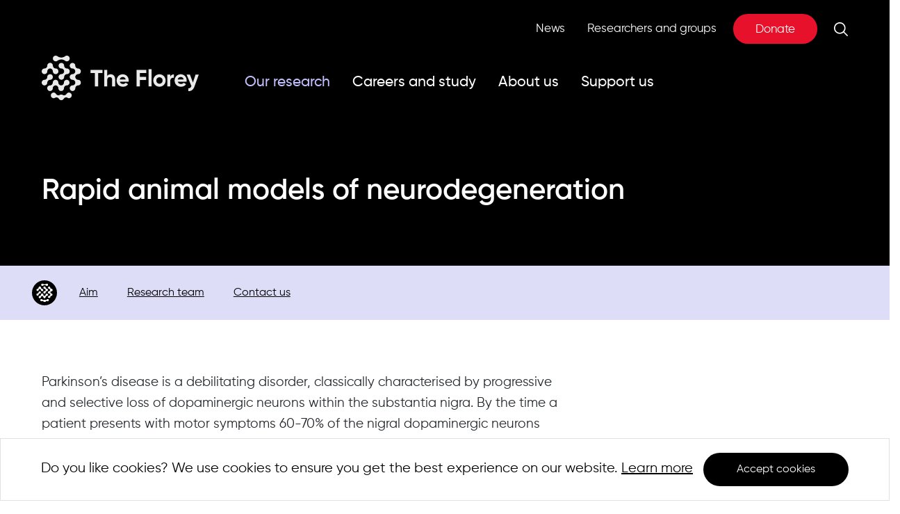

--- FILE ---
content_type: text/html; charset=UTF-8
request_url: https://florey.edu.au/research-project/rapid-animal-models-of-neurodegeneration/
body_size: 15327
content:
<!doctype html>
<html lang="en-AU">
    <head>
        <meta charset="UTF-8"/>
        <meta name="viewport" content="width=device-width, initial-scale=1, shrink-to-fit=no">
        <meta http-equiv="X-UA-Compatible" content="IE=edge"/>
        <meta name="format-detection" content="telephone=no" />

        <link rel="apple-touch-icon" sizes="180x180" href="https://florey.edu.au/wp-content/themes/florey_2023/assets/favicon-v1/apple-touch-icon.png">
        <link rel="icon" type="image/png" sizes="32x32" href="https://florey.edu.au/wp-content/themes/florey_2023/assets/favicon-v1/favicon-32x32.png">
        <link rel="icon" type="image/png" sizes="16x16" href="https://florey.edu.au/wp-content/themes/florey_2023/assets/favicon-v1/favicon-16x16.png">
        <link rel="manifest" href="https://florey.edu.au/wp-content/themes/florey_2023/assets/favicon-v1/site.webmanifest">
        <link rel="shortcut icon" href="https://florey.edu.au/wp-content/themes/florey_2023/assets/favicon-v1/favicon.ico">
        

        <meta name='robots' content='index, follow, max-image-preview:large, max-snippet:-1, max-video-preview:-1' />
	<style>img:is([sizes="auto" i], [sizes^="auto," i]) { contain-intrinsic-size: 3000px 1500px }</style>
	        <script async src="https://www.googletagmanager.com/gtag/js?id=G-JJBERBZT5T"></script>
        <script>
            window.dataLayer = window.dataLayer || [];
            function gtag(){dataLayer.push(arguments);}
            gtag('js', new Date());

            gtag('config', 'G-JJBERBZT5T');
        </script>
        
	<!-- This site is optimized with the Yoast SEO plugin v26.7 - https://yoast.com/wordpress/plugins/seo/ -->
	<title>Rapid animal models of neurodegeneration | Research Project | The Florey</title>
	<meta name="description" content="The project utilises the highly suited nematode C. elegans to study neurodegeneration, genetic interactions and drug mode-of-action." />
	<link rel="canonical" href="https://florey.edu.au/research-project/rapid-animal-models-of-neurodegeneration/" />
	<meta property="og:locale" content="en_US" />
	<meta property="og:type" content="article" />
	<meta property="og:title" content="Rapid animal models of neurodegeneration | Research Project | The Florey" />
	<meta property="og:description" content="The project utilises the highly suited nematode C. elegans to study neurodegeneration, genetic interactions and drug mode-of-action." />
	<meta property="og:url" content="https://florey.edu.au/research-project/rapid-animal-models-of-neurodegeneration/" />
	<meta property="og:site_name" content="The Florey" />
	<meta property="article:publisher" content="https://www.facebook.com/TheFlorey" />
	<meta property="article:modified_time" content="2024-04-04T01:36:19+00:00" />
	<meta name="twitter:card" content="summary_large_image" />
	<meta name="twitter:site" content="@TheFlorey" />
	<meta name="twitter:label1" content="Est. reading time" />
	<meta name="twitter:data1" content="1 minute" />
	<script type="application/ld+json" class="yoast-schema-graph">{"@context":"https://schema.org","@graph":[{"@type":"WebPage","@id":"https://florey.edu.au/research-project/rapid-animal-models-of-neurodegeneration/","url":"https://florey.edu.au/research-project/rapid-animal-models-of-neurodegeneration/","name":"Rapid animal models of neurodegeneration | Research Project | The Florey","isPartOf":{"@id":"https://florey.edu.au/#website"},"datePublished":"2018-06-19T00:31:00+00:00","dateModified":"2024-04-04T01:36:19+00:00","description":"The project utilises the highly suited nematode C. elegans to study neurodegeneration, genetic interactions and drug mode-of-action.","breadcrumb":{"@id":"https://florey.edu.au/research-project/rapid-animal-models-of-neurodegeneration/#breadcrumb"},"inLanguage":"en-AU","potentialAction":[{"@type":"ReadAction","target":["https://florey.edu.au/research-project/rapid-animal-models-of-neurodegeneration/"]}]},{"@type":"BreadcrumbList","@id":"https://florey.edu.au/research-project/rapid-animal-models-of-neurodegeneration/#breadcrumb","itemListElement":[{"@type":"ListItem","position":1,"name":"Home","item":"https://florey.edu.au/"},{"@type":"ListItem","position":2,"name":"Rapid animal models of neurodegeneration"}]},{"@type":"WebSite","@id":"https://florey.edu.au/#website","url":"https://florey.edu.au/","name":"The Florey","description":"Advancing Brain Research","publisher":{"@id":"https://florey.edu.au/#organization"},"alternateName":"The Florey","potentialAction":[{"@type":"SearchAction","target":{"@type":"EntryPoint","urlTemplate":"https://florey.edu.au/?s={search_term_string}"},"query-input":{"@type":"PropertyValueSpecification","valueRequired":true,"valueName":"search_term_string"}}],"inLanguage":"en-AU"},{"@type":"Organization","@id":"https://florey.edu.au/#organization","name":"The Florey Institute of Neuroscience and Mental Health","alternateName":"The Florey Institute","url":"https://florey.edu.au/","logo":{"@type":"ImageObject","inLanguage":"en-AU","@id":"https://florey.edu.au/#/schema/logo/image/","url":"https://florey.edu.au/wp-content/uploads/2023/01/icon-e1678952885480.png","contentUrl":"https://florey.edu.au/wp-content/uploads/2023/01/icon-e1678952885480.png","width":200,"height":200,"caption":"The Florey Institute of Neuroscience and Mental Health"},"image":{"@id":"https://florey.edu.au/#/schema/logo/image/"},"sameAs":["https://www.facebook.com/TheFlorey","https://x.com/TheFlorey","https://www.linkedin.com/company/florey-neuroscience-institutes/","https://www.instagram.com/theflorey/","https://www.youtube.com/channel/UCiqbHQxi2ARmeOzbTvpd6dw"]}]}</script>
	<!-- / Yoast SEO plugin. -->


<link rel='dns-prefetch' href='//www.google.com' />
<link rel='dns-prefetch' href='//cdnjs.cloudflare.com' />
<style id='classic-theme-styles-inline-css' type='text/css'>
/*! This file is auto-generated */
.wp-block-button__link{color:#fff;background-color:#32373c;border-radius:9999px;box-shadow:none;text-decoration:none;padding:calc(.667em + 2px) calc(1.333em + 2px);font-size:1.125em}.wp-block-file__button{background:#32373c;color:#fff;text-decoration:none}
</style>
<style id='global-styles-inline-css' type='text/css'>
:root{--wp--preset--aspect-ratio--square: 1;--wp--preset--aspect-ratio--4-3: 4/3;--wp--preset--aspect-ratio--3-4: 3/4;--wp--preset--aspect-ratio--3-2: 3/2;--wp--preset--aspect-ratio--2-3: 2/3;--wp--preset--aspect-ratio--16-9: 16/9;--wp--preset--aspect-ratio--9-16: 9/16;--wp--preset--color--black: #000000;--wp--preset--color--cyan-bluish-gray: #abb8c3;--wp--preset--color--white: #ffffff;--wp--preset--color--pale-pink: #f78da7;--wp--preset--color--vivid-red: #cf2e2e;--wp--preset--color--luminous-vivid-orange: #ff6900;--wp--preset--color--luminous-vivid-amber: #fcb900;--wp--preset--color--light-green-cyan: #7bdcb5;--wp--preset--color--vivid-green-cyan: #00d084;--wp--preset--color--pale-cyan-blue: #8ed1fc;--wp--preset--color--vivid-cyan-blue: #0693e3;--wp--preset--color--vivid-purple: #9b51e0;--wp--preset--gradient--vivid-cyan-blue-to-vivid-purple: linear-gradient(135deg,rgba(6,147,227,1) 0%,rgb(155,81,224) 100%);--wp--preset--gradient--light-green-cyan-to-vivid-green-cyan: linear-gradient(135deg,rgb(122,220,180) 0%,rgb(0,208,130) 100%);--wp--preset--gradient--luminous-vivid-amber-to-luminous-vivid-orange: linear-gradient(135deg,rgba(252,185,0,1) 0%,rgba(255,105,0,1) 100%);--wp--preset--gradient--luminous-vivid-orange-to-vivid-red: linear-gradient(135deg,rgba(255,105,0,1) 0%,rgb(207,46,46) 100%);--wp--preset--gradient--very-light-gray-to-cyan-bluish-gray: linear-gradient(135deg,rgb(238,238,238) 0%,rgb(169,184,195) 100%);--wp--preset--gradient--cool-to-warm-spectrum: linear-gradient(135deg,rgb(74,234,220) 0%,rgb(151,120,209) 20%,rgb(207,42,186) 40%,rgb(238,44,130) 60%,rgb(251,105,98) 80%,rgb(254,248,76) 100%);--wp--preset--gradient--blush-light-purple: linear-gradient(135deg,rgb(255,206,236) 0%,rgb(152,150,240) 100%);--wp--preset--gradient--blush-bordeaux: linear-gradient(135deg,rgb(254,205,165) 0%,rgb(254,45,45) 50%,rgb(107,0,62) 100%);--wp--preset--gradient--luminous-dusk: linear-gradient(135deg,rgb(255,203,112) 0%,rgb(199,81,192) 50%,rgb(65,88,208) 100%);--wp--preset--gradient--pale-ocean: linear-gradient(135deg,rgb(255,245,203) 0%,rgb(182,227,212) 50%,rgb(51,167,181) 100%);--wp--preset--gradient--electric-grass: linear-gradient(135deg,rgb(202,248,128) 0%,rgb(113,206,126) 100%);--wp--preset--gradient--midnight: linear-gradient(135deg,rgb(2,3,129) 0%,rgb(40,116,252) 100%);--wp--preset--font-size--small: 13px;--wp--preset--font-size--medium: 20px;--wp--preset--font-size--large: 36px;--wp--preset--font-size--x-large: 42px;--wp--preset--spacing--20: 0.44rem;--wp--preset--spacing--30: 0.67rem;--wp--preset--spacing--40: 1rem;--wp--preset--spacing--50: 1.5rem;--wp--preset--spacing--60: 2.25rem;--wp--preset--spacing--70: 3.38rem;--wp--preset--spacing--80: 5.06rem;--wp--preset--shadow--natural: 6px 6px 9px rgba(0, 0, 0, 0.2);--wp--preset--shadow--deep: 12px 12px 50px rgba(0, 0, 0, 0.4);--wp--preset--shadow--sharp: 6px 6px 0px rgba(0, 0, 0, 0.2);--wp--preset--shadow--outlined: 6px 6px 0px -3px rgba(255, 255, 255, 1), 6px 6px rgba(0, 0, 0, 1);--wp--preset--shadow--crisp: 6px 6px 0px rgba(0, 0, 0, 1);}:where(.is-layout-flex){gap: 0.5em;}:where(.is-layout-grid){gap: 0.5em;}body .is-layout-flex{display: flex;}.is-layout-flex{flex-wrap: wrap;align-items: center;}.is-layout-flex > :is(*, div){margin: 0;}body .is-layout-grid{display: grid;}.is-layout-grid > :is(*, div){margin: 0;}:where(.wp-block-columns.is-layout-flex){gap: 2em;}:where(.wp-block-columns.is-layout-grid){gap: 2em;}:where(.wp-block-post-template.is-layout-flex){gap: 1.25em;}:where(.wp-block-post-template.is-layout-grid){gap: 1.25em;}.has-black-color{color: var(--wp--preset--color--black) !important;}.has-cyan-bluish-gray-color{color: var(--wp--preset--color--cyan-bluish-gray) !important;}.has-white-color{color: var(--wp--preset--color--white) !important;}.has-pale-pink-color{color: var(--wp--preset--color--pale-pink) !important;}.has-vivid-red-color{color: var(--wp--preset--color--vivid-red) !important;}.has-luminous-vivid-orange-color{color: var(--wp--preset--color--luminous-vivid-orange) !important;}.has-luminous-vivid-amber-color{color: var(--wp--preset--color--luminous-vivid-amber) !important;}.has-light-green-cyan-color{color: var(--wp--preset--color--light-green-cyan) !important;}.has-vivid-green-cyan-color{color: var(--wp--preset--color--vivid-green-cyan) !important;}.has-pale-cyan-blue-color{color: var(--wp--preset--color--pale-cyan-blue) !important;}.has-vivid-cyan-blue-color{color: var(--wp--preset--color--vivid-cyan-blue) !important;}.has-vivid-purple-color{color: var(--wp--preset--color--vivid-purple) !important;}.has-black-background-color{background-color: var(--wp--preset--color--black) !important;}.has-cyan-bluish-gray-background-color{background-color: var(--wp--preset--color--cyan-bluish-gray) !important;}.has-white-background-color{background-color: var(--wp--preset--color--white) !important;}.has-pale-pink-background-color{background-color: var(--wp--preset--color--pale-pink) !important;}.has-vivid-red-background-color{background-color: var(--wp--preset--color--vivid-red) !important;}.has-luminous-vivid-orange-background-color{background-color: var(--wp--preset--color--luminous-vivid-orange) !important;}.has-luminous-vivid-amber-background-color{background-color: var(--wp--preset--color--luminous-vivid-amber) !important;}.has-light-green-cyan-background-color{background-color: var(--wp--preset--color--light-green-cyan) !important;}.has-vivid-green-cyan-background-color{background-color: var(--wp--preset--color--vivid-green-cyan) !important;}.has-pale-cyan-blue-background-color{background-color: var(--wp--preset--color--pale-cyan-blue) !important;}.has-vivid-cyan-blue-background-color{background-color: var(--wp--preset--color--vivid-cyan-blue) !important;}.has-vivid-purple-background-color{background-color: var(--wp--preset--color--vivid-purple) !important;}.has-black-border-color{border-color: var(--wp--preset--color--black) !important;}.has-cyan-bluish-gray-border-color{border-color: var(--wp--preset--color--cyan-bluish-gray) !important;}.has-white-border-color{border-color: var(--wp--preset--color--white) !important;}.has-pale-pink-border-color{border-color: var(--wp--preset--color--pale-pink) !important;}.has-vivid-red-border-color{border-color: var(--wp--preset--color--vivid-red) !important;}.has-luminous-vivid-orange-border-color{border-color: var(--wp--preset--color--luminous-vivid-orange) !important;}.has-luminous-vivid-amber-border-color{border-color: var(--wp--preset--color--luminous-vivid-amber) !important;}.has-light-green-cyan-border-color{border-color: var(--wp--preset--color--light-green-cyan) !important;}.has-vivid-green-cyan-border-color{border-color: var(--wp--preset--color--vivid-green-cyan) !important;}.has-pale-cyan-blue-border-color{border-color: var(--wp--preset--color--pale-cyan-blue) !important;}.has-vivid-cyan-blue-border-color{border-color: var(--wp--preset--color--vivid-cyan-blue) !important;}.has-vivid-purple-border-color{border-color: var(--wp--preset--color--vivid-purple) !important;}.has-vivid-cyan-blue-to-vivid-purple-gradient-background{background: var(--wp--preset--gradient--vivid-cyan-blue-to-vivid-purple) !important;}.has-light-green-cyan-to-vivid-green-cyan-gradient-background{background: var(--wp--preset--gradient--light-green-cyan-to-vivid-green-cyan) !important;}.has-luminous-vivid-amber-to-luminous-vivid-orange-gradient-background{background: var(--wp--preset--gradient--luminous-vivid-amber-to-luminous-vivid-orange) !important;}.has-luminous-vivid-orange-to-vivid-red-gradient-background{background: var(--wp--preset--gradient--luminous-vivid-orange-to-vivid-red) !important;}.has-very-light-gray-to-cyan-bluish-gray-gradient-background{background: var(--wp--preset--gradient--very-light-gray-to-cyan-bluish-gray) !important;}.has-cool-to-warm-spectrum-gradient-background{background: var(--wp--preset--gradient--cool-to-warm-spectrum) !important;}.has-blush-light-purple-gradient-background{background: var(--wp--preset--gradient--blush-light-purple) !important;}.has-blush-bordeaux-gradient-background{background: var(--wp--preset--gradient--blush-bordeaux) !important;}.has-luminous-dusk-gradient-background{background: var(--wp--preset--gradient--luminous-dusk) !important;}.has-pale-ocean-gradient-background{background: var(--wp--preset--gradient--pale-ocean) !important;}.has-electric-grass-gradient-background{background: var(--wp--preset--gradient--electric-grass) !important;}.has-midnight-gradient-background{background: var(--wp--preset--gradient--midnight) !important;}.has-small-font-size{font-size: var(--wp--preset--font-size--small) !important;}.has-medium-font-size{font-size: var(--wp--preset--font-size--medium) !important;}.has-large-font-size{font-size: var(--wp--preset--font-size--large) !important;}.has-x-large-font-size{font-size: var(--wp--preset--font-size--x-large) !important;}
:where(.wp-block-post-template.is-layout-flex){gap: 1.25em;}:where(.wp-block-post-template.is-layout-grid){gap: 1.25em;}
:where(.wp-block-columns.is-layout-flex){gap: 2em;}:where(.wp-block-columns.is-layout-grid){gap: 2em;}
:root :where(.wp-block-pullquote){font-size: 1.5em;line-height: 1.6;}
</style>
<link rel='stylesheet' id='wpo_min-header-0-css' href='https://florey.edu.au/wp-content/cache/wpo-minify/1768748749/assets/wpo-minify-header-3e7a0c6c.min.css' type='text/css' media='all' />

        <script type="text/javascript">
            /* <![CDATA[ */
            var google_recaptcha_site_key = '6Lc_lQwkAAAAABNWKKB29YW1CHyxlms1i2eheBIR';
            /* ]]> */
        </script>    
        
            <script type="text/javascript">
                /* <![CDATA[ */
                var ajax_endpoints = { "post_google_recaptcha" : "https://florey.edu.au/wp-json/spark_digital/v1/post_google_recaptcha","get_posts" : "https://florey.edu.au/wp-json/spark_digital/v1/get_posts","post_contact_form" : "https://florey.edu.au/wp-json/spark_digital/v1/post_contact_form","post_researcher_papers" : "https://florey.edu.au/wp-json/spark_digital/v1/post_researcher_papers", };
                var assets_dir = 'https://florey.edu.au/wp-content/themes/florey_2023/assets/';
                
                /* ]]> */
            </script>    
            
        <!-- Meta Pixel Code -->
        <script>
        !function(f,b,e,v,n,t,s)
        {if(f.fbq)return;n=f.fbq=function(){n.callMethod?
        n.callMethod.apply(n,arguments):n.queue.push(arguments)};
        if(!f._fbq)f._fbq=n;n.push=n;n.loaded=!0;n.version='2.0';
        n.queue=[];t=b.createElement(e);t.async=!0;
        t.src=v;s=b.getElementsByTagName(e)[0];
        s.parentNode.insertBefore(t,s)}(window, document,'script',
        'https://connect.facebook.net/en_US/fbevents.js');
        fbq('init', '820259673545925');
        fbq('track', 'PageView');
        </script>
        <noscript><img height="1" width="1" style="display:none"
        src="https://www.facebook.com/tr?id=820259673545925&ev=PageView&noscript=1"
        /></noscript>
        <!-- End Meta Pixel Code --> 

        <!-- MailerLite Universal -->
        <!-- <script>
            (function(w,d,e,u,f,l,n){w[f]=w[f]||function(){(w[f].q=w[f].q||[])
            .push(arguments);},l=d.createElement(e),l.async=1,l.src=u,
            n=d.getElementsByTagName(e)[0],n.parentNode.insertBefore(l,n);})
            (window,document,'script','https://assets.mailerlite.com/js/universal.js','ml');
            ml('account', '100055');
        </script> -->
        <!-- End MailerLite Universal -->

        <!-- Google tag (gtag.js) -->
        <script async src="https://www.googletagmanager.com/gtag/js?id=AW-16682762542">
        </script>
        <script>
          window.dataLayer = window.dataLayer || [];
          function gtag(){dataLayer.push(arguments);}
          gtag('js', new Date());

          gtag('config', 'AW-16682762542');
        </script>

        <!-- Event snippet for Submit lead form conversion page
        In your html page, add the snippet and call gtag_report_conversion when someone clicks on the chosen link or button. -->
        <script>
        function gtag_report_conversion(url) {
          var callback = function () {
            if (typeof(url) != 'undefined') {
              window.location = url;
            }
          };
          gtag('event', 'conversion', {
              'send_to': 'AW-16682762542/ufx0CIHE0tEZEK6C-5I-',
              'value': 1.0,
              'currency': 'USD',
              'event_callback': callback
          });
          return false;
        }
        </script>

        <!-- Google Tag Manager - Digital Ninjas -->
        <script>(function(w,d,s,l,i){w[l]=w[l]||[];w[l].push({'gtm.start':
        new Date().getTime(),event:'gtm.js'});var f=d.getElementsByTagName(s)[0],
        j=d.createElement(s),dl=l!='dataLayer'?'&l='+l:'';j.async=true;j.src=
        'https://www.googletagmanager.com/gtm.js?id='+i+dl;f.parentNode.insertBefore(j,f);
        })(window,document,'script','dataLayer','GTM-5QRFNBTC');</script>
        <!-- End Google Tag Manager -->


        
    </head>

    <body class="wp-singular research_project-template-default single single-research_project postid-683 wp-theme-florey_2023 research_project-rapid-animal-models-of-neurodegeneration ">
        
      
      <!-- Google Tag Manager (noscript) - Digital Ninjas -->
      <noscript><iframe src="https://www.googletagmanager.com/ns.html?id=GTM-5QRFNBTC"
      height="0" width="0" style="display:none;visibility:hidden"></iframe></noscript>
      <!-- End Google Tag Manager (noscript) -->


      
      <script type="text/javascript">
          window._monsido = window._monsido || {
              token: "OtmEeiSnrjUfRVJ-PAT5XA",
              statistics: {
                  enabled: true,
                  cookieLessTracking: false,
                  documentTracking: {
                      enabled: false,
                      documentCls: "monsido_download",
                      documentIgnoreCls: "monsido_ignore_download",
                      documentExt: ["pdf","doc","ppt","docx","pptx"],
                  },
              },
              heatmap: {
                  enabled: true,
              },
          };
      </script>
      <script type="text/javascript" async src="https://app-script.monsido.com/v2/monsido-script.js"></script>
      
      
      
      <div id="sticky-header-target"></div>
              <header class="container-fluid bg-dark ">
            <div class="row">
              <div class="container">
                                  <nav aria-label="Quick links" role="navigation" class="navbar justify-content-end quick-links-nav">
                    <ul id="menu-quick-links" class="nav"><li id="menu-item-97" class="menu-item menu-item-type-post_type menu-item-object-page menu-item-97 menu-item-news nav-item"><a class="nav-link" href="https://florey.edu.au/news/">News</a></li>
<li id="menu-item-3736" class="menu-item menu-item-type-post_type menu-item-object-page menu-item-3736 menu-item-researchers-and-groups nav-item"><a class="nav-link" href="https://florey.edu.au/our-research/researchers-and-groups/">Researchers and groups</a></li>
<li id="menu-item-13238" class="menu-item menu-item-type-post_type menu-item-object-page menu-item-13238 menu-item-donate nav-item"><a class="nav-link" href="https://florey.edu.au/support-us/donate-now/">Donate</a></li>

            <li id="menu-item-search" class="menu-item nav-item">
                <a href="#" aria-label="site search form" data-toggle="modal" data-target=".searchPopup">
                    <span class="sr-only">Site Search</span>
                    <?xml version="1.0" encoding="UTF-8" standalone="no"?>
<svg
   width="20.000008"
   height="19.975061"
   viewBox="0 0 20.000008 19.975061"
   fill="none"
   version="1.1"
   id="svg4"
   xmlns="http://www.w3.org/2000/svg"
   xmlns:svg="http://www.w3.org/2000/svg">
  <defs
     id="defs8" />
  <g
     id="g265">
    <path
       d="m 8.3093848,1.6618816 c 1.3147604,0 2.5999822,0.389863 3.6931592,1.1202985 1.093189,0.7304473 1.945207,1.7686421 2.44832,2.9833198 0.503113,1.2146659 0.634789,2.5512667 0.378362,3.8407483 -0.256544,1.2894928 -0.88969,2.4739868 -1.819282,3.4036958 -0.929709,0.929592 -2.114203,1.562738 -3.4036958,1.819282 C 8.3167666,15.085653 6.9801658,14.953977 5.7654999,14.450864 4.5508222,13.947751 3.5126274,13.095733 2.7821801,12.002544 2.0517446,10.909367 1.6618816,9.6241452 1.6618816,8.3093848 1.6618816,6.5463641 2.3622383,4.855542 3.6088843,3.6088843 4.855542,2.3622383 6.5463641,1.6618816 8.3093848,1.6618816 Z M 8.3093848,0 C 6.1056031,0 3.9920813,0.87545115 2.433768,2.433768 0.87545115,3.9920813 0,6.1056031 0,8.3093848 c 0,2.2037932 0.87545115,4.3172682 2.433768,5.8756642 1.5583133,1.558278 3.6718351,2.433767 5.8756168,2.433767 1.9169352,0.0029 3.7746052,-0.664245 5.2515542,-1.886293 l 4.985598,4.985598 c 0.104801,0.10973 0.23765,0.188712 0.38423,0.228261 0.146463,0.03955 0.300906,0.03814 0.446781,-0.0039 0.141534,-0.03755 0.270745,-0.111959 0.374372,-0.215586 0.103627,-0.103627 0.177915,-0.232721 0.215587,-0.374372 0.04201,-0.145758 0.04331,-0.300319 0.0038,-0.446781 -0.03955,-0.146463 -0.118414,-0.279312 -0.228144,-0.384113 L 14.75752,13.535942 c 1.207496,-1.473663 1.865404,-3.321264 1.861296,-5.2265572 0,-1.0912055 -0.214999,-2.1717196 -0.632559,-3.1798591 C 15.568698,4.1213862 14.956559,3.2053609 14.185049,2.433768 13.41342,1.6621633 12.497442,1.0501008 11.489256,0.63251445 10.481116,0.21492924 9.4005902,0 8.3093848,0 Z"
       fill="black"
       id="path2"
       style="fill:#ffffff;stroke-width:1.17358" />
  </g>
</svg>

                </a>
            </li></ul>                  </nav>
              </div>
            </div>
            <div class="row">
              <div class="container">
                <nav id="nav-primary" class="navbar navbar-expand-custom navbar-dark" role="navigation">
                  <h2 class='mb-0'>                    <a class="navbar-brand text-hide" href="https://florey.edu.au" title="The Florey - Advancing Brain Research">
                      The Florey                                            <img width="230" height="64" loading="lazy" src="https://florey.edu.au/wp-content/themes/florey_2023/assets/graphics/logo-no-tagline.svg" alt="Logo of The Florey - Advancing Brain Research" /> 
                    </a>
                  </h2>                    
                    <ul id="menu-main" class="nav justify-content-center"><li id="menu-item-92" class="menu-item menu-item-type-post_type menu-item-object-page menu-item-has-children menu-item-92 menu-item-our-research nav-item dropdown"><a class="nav-link" href="https://florey.edu.au/our-research/">Our research</a>
                <button type="button" class="btn" aria-label="Show additional menu" aria-haspopup="listbox"	aria-expanded="false" tabindex="-1">
                    <span class="sr-only">Toggle Dropdown</span>
                </button>
                
<ul class="dropdown-menu" aria-label="dropdownMenu">
<li  class="menu-item menu-item-type-post_type menu-item-object-page menu-item-has-children menu-item-22048 menu-item-research-priorities nav-item dropdown"><a class="dropdown-item nav-link" href="https://florey.edu.au/our-research/research-priorities/">Research priorities</a>
                <button type="button" class="btn" aria-label="Show additional menu" aria-haspopup="listbox"	aria-expanded="false" tabindex="-1">
                    <span class="sr-only">Toggle Dropdown</span>
                </button>
                
	<ul class="dropdown-menu" aria-label="dropdownMenu">
<li  class="menu-item menu-item-type-post_type menu-item-object-page menu-item-22049 menu-item-dementia-research-priority nav-item"><a class="dropdown-item nav-link" href="https://florey.edu.au/our-research/research-priorities/dementia-research-priority/">Dementia Research Priority</a><li  class="menu-item menu-item-type-post_type menu-item-object-page menu-item-22050 menu-item-epilepsy-and-neurodevelopment-research-priority nav-item"><a class="dropdown-item nav-link" href="https://florey.edu.au/our-research/research-priorities/epilepsy-and-neurodevelopment-research-priority/">Epilepsy and Neurodevelopment Research Priority</a><li  class="menu-item menu-item-type-post_type menu-item-object-page menu-item-22054 menu-item-mental-health-research-priority nav-item"><a class="dropdown-item nav-link" href="https://florey.edu.au/our-research/research-priorities/mental-health-research-priority/">Mental Health Research Priority</a><li  class="menu-item menu-item-type-post_type menu-item-object-page menu-item-22052 menu-item-neurodegeneration-and-immunology-research-priority nav-item"><a class="dropdown-item nav-link" href="https://florey.edu.au/our-research/research-priorities/neurodegeneration-and-immunology-research-priority/">Neurodegeneration and Immunology Research Priority</a><li  class="menu-item menu-item-type-post_type menu-item-object-page menu-item-22053 menu-item-stroke-and-critical-care-research-priority nav-item"><a class="dropdown-item nav-link" href="https://florey.edu.au/our-research/research-priorities/stroke-and-critical-care-research-priority/">Stroke and Critical Care Research Priority</a>	</ul>
<li  class="menu-item menu-item-type-post_type menu-item-object-page menu-item-has-children menu-item-13229 menu-item-our-impact nav-item dropdown"><a class="dropdown-item nav-link" href="https://florey.edu.au/our-research/impact/">Our impact</a>
                <button type="button" class="btn" aria-label="Show additional menu" aria-haspopup="listbox"	aria-expanded="false" tabindex="-1">
                    <span class="sr-only">Toggle Dropdown</span>
                </button>
                
	<ul class="dropdown-menu" aria-label="dropdownMenu">
<li  class="menu-item menu-item-type-post_type menu-item-object-page menu-item-13230 menu-item-research-excellence nav-item"><a class="dropdown-item nav-link" href="https://florey.edu.au/our-research/impact/research-excellence/">Research excellence</a>	</ul>
<li  class="menu-item menu-item-type-post_type menu-item-object-page menu-item-11737 menu-item-conditions-and-diseases nav-item"><a class="dropdown-item nav-link" href="https://florey.edu.au/our-research/conditions-and-diseases/">Conditions and diseases</a><li  class="menu-item menu-item-type-post_type menu-item-object-page menu-item-3210 menu-item-researchers-and-groups nav-item"><a class="dropdown-item nav-link" href="https://florey.edu.au/our-research/researchers-and-groups/">Researchers and groups</a><li  class="menu-item menu-item-type-post_type menu-item-object-page menu-item-3211 menu-item-research-projects nav-item"><a class="dropdown-item nav-link" href="https://florey.edu.au/our-research/research-projects/">Research projects</a><li  class="menu-item menu-item-type-post_type menu-item-object-page menu-item-14428 menu-item-commercialisation nav-item"><a class="dropdown-item nav-link" href="https://florey.edu.au/our-research/commercialisation/">Commercialisation</a><li  class="menu-item menu-item-type-post_type menu-item-object-page menu-item-has-children menu-item-3212 menu-item-scientific-facilities-and-research-services nav-item dropdown"><a class="dropdown-item nav-link" href="https://florey.edu.au/our-research/scientific-facilities-and-research-services/">Scientific facilities and research services</a>
                <button type="button" class="btn" aria-label="Show additional menu" aria-haspopup="listbox"	aria-expanded="false" tabindex="-1">
                    <span class="sr-only">Toggle Dropdown</span>
                </button>
                
	<ul class="dropdown-menu" aria-label="dropdownMenu">
<li  class="menu-item menu-item-type-post_type menu-item-object-page menu-item-has-children menu-item-3213 menu-item-advanced-microscopy nav-item dropdown"><a class="dropdown-item nav-link" href="https://florey.edu.au/our-research/scientific-facilities-and-research-services/advanced-microscopy/">Advanced Microscopy</a>
                <button type="button" class="btn" aria-label="Show additional menu" aria-haspopup="listbox"	aria-expanded="false" tabindex="-1">
                    <span class="sr-only">Toggle Dropdown</span>
                </button>
                
		<ul class="dropdown-menu" aria-label="dropdownMenu">
<li  class="menu-item menu-item-type-post_type menu-item-object-page menu-item-3248 menu-item-microscope-specifications nav-item"><a class="dropdown-item nav-link" href="https://florey.edu.au/our-research/scientific-facilities-and-research-services/advanced-microscopy/microscope-specifications/">Microscope specifications</a>		</ul>
<li  class="menu-item menu-item-type-post_type menu-item-object-page menu-item-has-children menu-item-3214 menu-item-australian-national-cjd-registry nav-item dropdown"><a class="dropdown-item nav-link" href="https://florey.edu.au/our-research/scientific-facilities-and-research-services/australian-national-cjd-registry/">Australian National CJD Registry</a>
                <button type="button" class="btn" aria-label="Show additional menu" aria-haspopup="listbox"	aria-expanded="false" tabindex="-1">
                    <span class="sr-only">Toggle Dropdown</span>
                </button>
                
		<ul class="dropdown-menu" aria-label="dropdownMenu">
<li  class="menu-item menu-item-type-post_type menu-item-object-page menu-item-8445 menu-item-testing-specifications nav-item"><a class="dropdown-item nav-link" href="https://florey.edu.au/our-research/scientific-facilities-and-research-services/australian-national-cjd-registry/testing-specifications/">Testing specifications</a>		</ul>
<li  class="menu-item menu-item-type-post_type menu-item-object-page menu-item-3216 menu-item-behaviour-facility nav-item"><a class="dropdown-item nav-link" href="https://florey.edu.au/our-research/scientific-facilities-and-research-services/behaviour-facility/">Behaviour Facility</a><li  class="menu-item menu-item-type-post_type menu-item-object-page menu-item-22475 menu-item-bioanalytics-australia nav-item"><a class="dropdown-item nav-link" href="https://florey.edu.au/our-research/scientific-facilities-and-research-services/bioanalytics-australia/">BioAnalytics Australia</a><li  class="menu-item menu-item-type-post_type menu-item-object-page menu-item-3217 menu-item-bioresources nav-item"><a class="dropdown-item nav-link" href="https://florey.edu.au/our-research/scientific-facilities-and-research-services/bioresources/">Bioresources</a><li  class="menu-item menu-item-type-post_type menu-item-object-page menu-item-3218 menu-item-neurohistology-laboratory nav-item"><a class="dropdown-item nav-link" href="https://florey.edu.au/our-research/scientific-facilities-and-research-services/neurohistology-laboratory/">Neurohistology Laboratory</a><li  class="menu-item menu-item-type-post_type menu-item-object-page menu-item-has-children menu-item-3219 menu-item-magnetic-resonance-imaging-mri nav-item dropdown"><a class="dropdown-item nav-link" href="https://florey.edu.au/our-research/scientific-facilities-and-research-services/mri/">Magnetic resonance imaging (MRI)</a>
                <button type="button" class="btn" aria-label="Show additional menu" aria-haspopup="listbox"	aria-expanded="false" tabindex="-1">
                    <span class="sr-only">Toggle Dropdown</span>
                </button>
                
		<ul class="dropdown-menu" aria-label="dropdownMenu">
<li  class="menu-item menu-item-type-post_type menu-item-object-page menu-item-17250 menu-item-mri-guided-focused-ultrasound-mrgfus nav-item"><a class="dropdown-item nav-link" href="https://florey.edu.au/our-research/scientific-facilities-and-research-services/mri/mri-guided-focused-ultrasound/">MRI-guided focused ultrasound (MRgFUS)</a><li  class="menu-item menu-item-type-post_type menu-item-object-page menu-item-8120 menu-item-ibt-and-ibrain nav-item"><a class="dropdown-item nav-link" href="https://florey.edu.au/our-research/scientific-facilities-and-research-services/mri/ibt-and-ibrain/">iBT and iBrain</a><li  class="menu-item menu-item-type-post_type menu-item-object-page menu-item-8121 menu-item-imaging-software nav-item"><a class="dropdown-item nav-link" href="https://florey.edu.au/our-research/scientific-facilities-and-research-services/mri/imaging-software/">Imaging software</a>		</ul>
<li  class="menu-item menu-item-type-post_type menu-item-object-page menu-item-3221 menu-item-national-dementia-diagnostics-laboratory nav-item"><a class="dropdown-item nav-link" href="https://florey.edu.au/our-research/scientific-facilities-and-research-services/national-dementia-diagnostics-laboratory/">National Dementia Diagnostics Laboratory</a><li  class="menu-item menu-item-type-post_type menu-item-object-page menu-item-3222 menu-item-neuroscience-trials-australia nav-item"><a class="dropdown-item nav-link" href="https://florey.edu.au/our-research/scientific-facilities-and-research-services/neuroscience-trials-australia/">Neuroscience Trials Australia</a><li  class="menu-item menu-item-type-post_type menu-item-object-page menu-item-19405 menu-item-neurostem nav-item"><a class="dropdown-item nav-link" href="https://florey.edu.au/our-research/scientific-facilities-and-research-services/neurostem/">NeuroStem</a><li  class="menu-item menu-item-type-post_type menu-item-object-page menu-item-3224 menu-item-victorian-brain-bank nav-item"><a class="dropdown-item nav-link" href="https://florey.edu.au/our-research/scientific-facilities-and-research-services/victorian-brain-bank/">Victorian Brain Bank</a>	</ul>
</ul>
</li>
<li id="menu-item-94" class="menu-item menu-item-type-post_type menu-item-object-page menu-item-has-children menu-item-94 menu-item-careers-and-study nav-item dropdown"><a class="nav-link" href="https://florey.edu.au/careers-and-study/">Careers and study</a>
                <button type="button" class="btn" aria-label="Show additional menu" aria-haspopup="listbox"	aria-expanded="false" tabindex="-1">
                    <span class="sr-only">Toggle Dropdown</span>
                </button>
                
<ul class="dropdown-menu" aria-label="dropdownMenu">
<li  class="menu-item menu-item-type-post_type menu-item-object-page menu-item-3226 menu-item-working-at-the-florey nav-item"><a class="dropdown-item nav-link" href="https://florey.edu.au/careers-and-study/working-at-the-florey/">Working at The Florey</a><li  class="menu-item menu-item-type-post_type menu-item-object-page menu-item-has-children menu-item-3231 menu-item-studying-at-the-florey nav-item dropdown"><a class="dropdown-item nav-link" href="https://florey.edu.au/careers-and-study/studying-at-the-florey/">Studying at The Florey</a>
                <button type="button" class="btn" aria-label="Show additional menu" aria-haspopup="listbox"	aria-expanded="false" tabindex="-1">
                    <span class="sr-only">Toggle Dropdown</span>
                </button>
                
	<ul class="dropdown-menu" aria-label="dropdownMenu">
<li  class="menu-item menu-item-type-post_type menu-item-object-page menu-item-3232 menu-item-how-to-apply nav-item"><a class="dropdown-item nav-link" href="https://florey.edu.au/careers-and-study/studying-at-the-florey/how-to-apply/">How to apply</a>	</ul>
<li  class="menu-item menu-item-type-post_type menu-item-object-page menu-item-18268 menu-item-work-experience-program nav-item"><a class="dropdown-item nav-link" href="https://florey.edu.au/careers-and-study/work-experience-program/">Work Experience Program</a><li  class="menu-item menu-item-type-post_type menu-item-object-page menu-item-has-children menu-item-3227 menu-item-florey-associations-and-committees nav-item dropdown"><a class="dropdown-item nav-link" href="https://florey.edu.au/careers-and-study/florey-associations-and-committees/">Florey associations and committees</a>
                <button type="button" class="btn" aria-label="Show additional menu" aria-haspopup="listbox"	aria-expanded="false" tabindex="-1">
                    <span class="sr-only">Toggle Dropdown</span>
                </button>
                
	<ul class="dropdown-menu" aria-label="dropdownMenu">
<li  class="menu-item menu-item-type-post_type menu-item-object-page menu-item-3228 menu-item-florey-postdoctoral-association nav-item"><a class="dropdown-item nav-link" href="https://florey.edu.au/careers-and-study/florey-associations-and-committees/florey-postdoctoral-association/">Florey Postdoctoral Association</a><li  class="menu-item menu-item-type-post_type menu-item-object-page menu-item-3229 menu-item-students-of-the-florey-institute nav-item"><a class="dropdown-item nav-link" href="https://florey.edu.au/careers-and-study/students-of-the-florey-institute/">Students of the Florey Institute</a><li  class="menu-item menu-item-type-post_type menu-item-object-page menu-item-9539 menu-item-florey-research-assistants-network nav-item"><a class="dropdown-item nav-link" href="https://florey.edu.au/careers-and-study/florey-associations-and-committees/florey-research-assistants-network/">Florey Research Assistants Network</a><li  class="menu-item menu-item-type-post_type menu-item-object-page menu-item-3230 menu-item-equity-in-science nav-item"><a class="dropdown-item nav-link" href="https://florey.edu.au/careers-and-study/florey-associations-and-committees/equity-in-science-committee/">Equity in Science</a>	</ul>
</ul>
</li>
<li id="menu-item-3241" class="menu-item menu-item-type-post_type menu-item-object-page menu-item-has-children menu-item-3241 menu-item-about-us nav-item dropdown"><a class="nav-link" href="https://florey.edu.au/about/">About us</a>
                <button type="button" class="btn" aria-label="Show additional menu" aria-haspopup="listbox"	aria-expanded="false" tabindex="-1">
                    <span class="sr-only">Toggle Dropdown</span>
                </button>
                
<ul class="dropdown-menu" aria-label="dropdownMenu">
<li  class="menu-item menu-item-type-post_type menu-item-object-page menu-item-3244 menu-item-leadership nav-item"><a class="dropdown-item nav-link" href="https://florey.edu.au/about/leadership/">Leadership</a><li  class="menu-item menu-item-type-post_type menu-item-object-page menu-item-10399 menu-item-reports-and-publications nav-item"><a class="dropdown-item nav-link" href="https://florey.edu.au/about/reports-and-publications/">Reports and publications</a><li  class="menu-item menu-item-type-post_type menu-item-object-page menu-item-3243 menu-item-history nav-item"><a class="dropdown-item nav-link" href="https://florey.edu.au/about/history/">History</a><li  class="menu-item menu-item-type-post_type menu-item-object-page menu-item-3245 menu-item-contact nav-item"><a class="dropdown-item nav-link" href="https://florey.edu.au/about/contact/">Contact</a><li  class="menu-item menu-item-type-post_type menu-item-object-page menu-item-14279 menu-item-subscribe nav-item"><a class="dropdown-item nav-link" href="https://florey.edu.au/subscribe/">Subscribe</a></ul>
</li>
<li id="menu-item-13237" class="menu-item menu-item-type-post_type menu-item-object-page menu-item-has-children menu-item-13237 menu-item-support-us nav-item dropdown"><a class="nav-link" href="https://florey.edu.au/support-us/">Support us</a>
                <button type="button" class="btn" aria-label="Show additional menu" aria-haspopup="listbox"	aria-expanded="false" tabindex="-1">
                    <span class="sr-only">Toggle Dropdown</span>
                </button>
                
<ul class="dropdown-menu" aria-label="dropdownMenu">
<li  class="menu-item menu-item-type-post_type menu-item-object-page menu-item-13231 menu-item-donate-now nav-item"><a class="dropdown-item nav-link" href="https://florey.edu.au/support-us/donate-now/">Donate now</a><li  class="menu-item menu-item-type-post_type menu-item-object-page menu-item-13234 menu-item-florey-future-fund nav-item"><a class="dropdown-item nav-link" href="https://florey.edu.au/support-us/florey-future-fund/">Florey Future Fund</a><li  class="menu-item menu-item-type-post_type menu-item-object-page menu-item-has-children menu-item-13233 menu-item-include-a-gift-in-your-will nav-item dropdown"><a class="dropdown-item nav-link" href="https://florey.edu.au/support-us/include-a-gift-in-your-will/">Include a gift in your Will</a>
                <button type="button" class="btn" aria-label="Show additional menu" aria-haspopup="listbox"	aria-expanded="false" tabindex="-1">
                    <span class="sr-only">Toggle Dropdown</span>
                </button>
                
	<ul class="dropdown-menu" aria-label="dropdownMenu">
<li  class="menu-item menu-item-type-post_type menu-item-object-page menu-item-17258 menu-item-florey-gifts-in-wills nav-item"><a class="dropdown-item nav-link" href="https://florey.edu.au/support-us/include-a-gift-in-your-will/florey-gifts-in-wills/">Florey gifts in Wills</a>	</ul>
<li  class="menu-item menu-item-type-post_type menu-item-object-page menu-item-13235 menu-item-your-gift-at-work nav-item"><a class="dropdown-item nav-link" href="https://florey.edu.au/support-us/your-gift-at-work/">Your gift at work</a><li  class="menu-item menu-item-type-post_type menu-item-object-page menu-item-13236 menu-item-give-in-honour nav-item"><a class="dropdown-item nav-link" href="https://florey.edu.au/support-us/give-in-honour/">Give in honour</a></ul>
</li>
</ul>                  
                  <a href="#" aria-label="site search form" data-toggle="modal" data-target=".searchPopup" class="mobile-serach">
                    <span class="sr-only">Site Search</span>
                    <img src="https://florey.edu.au/wp-content/themes/florey_2023/assets/graphics/icon-search.svg" alt="Search icon">
                  </a>

                  <button class="navbar-toggler" type="button" aria-label="Toggle navigation">
                        <span class="line"></span>
                        <span class="line"></span>
                        <span class="line"></span>
                  </button>
                
              </div>
            </div>

        </header>    
    
<main>

<section id="sd1-58741ea9" class="container-fluid header-block-simple bg-secondary">

    <div class="row">
        
        <div class="container">

            <div class="row align-items-md-center">

                                <div class="col-12 mb-4 content-block-heading text-dark">
                    <h1>Rapid animal models of neurodegeneration</h1>
                </div>
                
                            
            </div>
        </div>

    </div>

</section>

<script id='x-template-page-sections-menu' type='text/x-handlebars-template'>
    {{#if items}}
        <nav id="sd2-58741ea9" class="container-fluid page-sections-menu sticky-top py-2 hidden" >

            <div class="row">

                <div class="container">
                    
                    <div class="d-none d-lg-flex float-left row row-cols-2 no-gutters align-items-center" >
                        <div class="col-auto">
                            <a class="navbar-brand float-left" href="#nav-primary" title="Go to navigation" aria-label="Go to navigation">
                                <img width="36" height="36" loading="lazy" src="https://florey.edu.au/wp-content/themes/florey_2023/assets/graphics/icon.svg" alt="Logo of The Florey - Advancing Brain Research" /> 
                            </a>
                        </div>
                        <div class="col-auto">
                            <ul class="nav" role="tablist">
                            {{#each items}}
                                {{#if url}}
                                <li class="nav-item">
                                    <a class="nav-link" href="{{url}}">{{{title}}}</a>
                                </li>
                                {{/if}}            
                            {{/each}}
                            </ul>
                        </div>
                    </div>
                    <ul class="nav nav-pills d-lg-none" role="tablist">
                        <li class="nav-item dropup">
                            <a class="nav-link dropdown-toggle" href="#" role="button" data-toggle="dropdown" aria-expanded="false">Sections</a>
                            <div class="dropdown-menu">
                            {{#each items}}
                                {{#if url}}
                                <a class="dropdown-item" href="{{url}}">{{{title}}}</a>
                                {{/if}}            
                            {{/each}}
                            </div>
                        </li>
                    </ul>
    
                </div>

            </div>

        </nav>
        

        
    {{/if}}
</script>




<section id="sd3-58741ea9" class="container-fluid content-block-standard--type-y ">

    <div id="bb8f43909b0454e4a3d1e478fdee4b20" class="row">
        
        <div class="container">

                
                    <div class="row align-items-md-center">
                    
                        
                                                <div class="col-12 col-md-8 content-block-body wysiwyg">
                            <p>Parkinson’s disease is a debilitating disorder, classically characterised by progressive and selective loss of dopaminergic neurons within the substantia nigra. By the time a patient presents with motor symptoms 60-70% of the nigral dopaminergic neurons have already been destroyed. Although current pharmacotherapies offer some effectiveness in early stages of disease, these medications offer only symptomatic relief and fail to protect the remaining neurons from eventual degeneration.</p>
<p>Devising therapeutics that address not only the symptoms of Parkinson’s disease but also the cause (so called ‘disease modifiers’) are of vital importance. While mammalian-based Parkinson’s disease research is clearly a necessary step, sole reliance on mammalian models limits the rate at which new therapeutics can be identified.</p>
<p>More rapid whole animal screening technologies are needed to develop therapeutics. We have identified the nematode Caenorhabditis elegans as being highly suited for studying neurodegeneration, genetic interactions and drug mode-of-action.</p>

                                                        
                        </div>
                                            
                    </div>

                    
                

                

        </div>

    </div>

</section>



<section id="sd4-58741ea9" class="container-fluid content-block-standard--type-y aims bg-secondary">

    <div id="ce1278939b3b0e0baa76c0fde9f1f364" class="row">
        
        <div class="container">

                
                    <div class="row align-items-md-center">
                    
                                                <div class="col-12 col-md-8 content-block-heading">
                            <h2>Aim</h2>
                        </div>
                        
                                                <div class="col-12 col-md-8 content-block-body wysiwyg">
                            <ul>
<li>Utilise <em>C. elegans</em> to study neurodegeneration, genetic interactions and drug mode-of-action</li>
</ul>

                                                        
                        </div>
                                            
                    </div>

                    
                

                

        </div>

    </div>

</section>







<section id="sd5-58741ea9" class="container-fluid content-block-standard--type-x research-team bg-grey">

    <div id="481db7e20182d274e6b7b0e4d1315536" class="row">
        
        <div class="container">

                                
                    <div class="row align-items-md-center">

                                                <div class="col-12 mb-4 content-block-heading">
                            <h2>Research team</h2>
                        </div>
                        
                                                <div class="col-12 content-block-body wysiwyg">
                                    <div class="row my-5">            <div class="col-12">                <h3 class="h4">Supervisor</h3>            </div>                            <div class='col-12 col-md-6'>        <div class='card profile-card mb-4'>            <div class='row row-cols-1 justify-content-around align-items-center'>                <div class='col'>                    <div class='card-body'>                    <p class='card-title'><a href="https://florey.edu.au/researcher/gawain-mccoll/" class=" " target="_self" title="View 'Gawain McColl'"  >Associate Professor Gawain McColl</a></p>                     <p class='card-text'><a href="https://florey.edu.au/researcher/gawain-mccoll/" class=" " target="_self" title="View 'Gawain McColl'"  > Group Head </a></p>                     </div>                </div>            </div>        </div>    </div>            </div>                <div class="row my-5">            <div class="col-12">                <h3 class="h4">Research group</h3>                <ul class="list-unstyled pl-0"><li><strong class="h5"><a href="https://florey.edu.au/research-group/molecular-gerontology-group/" class=" " target="_self" title="View 'Molecular Gerontology Group'"  >Molecular Gerontology Group</a></strong></li></ul>            </div>        </div>        
                                                    </div>
                                                

                                            
                    </div>
                    
                
                

                

        </div>

    </div>

</section>





<section id="sd6-58741ea9" class="container-fluid content-block-contact  bg-white">

    <div class="row">

        <div class="container">

            
                <div class="row">

                                            <div class="col-12 col-md-8 content-block-heading">
                            <h2>Contact us</h2>
                        </div>
                    
                                            <div class="col-12 content-block-body wysiwyg">

                            <p>If you&#8217;re interested in learning more about this project please contact our team.</p>

                        </div>
                    
                    <div class="col-12 content-block-form">
                        <form id="block-contact sd6-58741ea9" name="contact_form" contact-form ajax-end-point="block_contact" class="needs-validation" novalidate>

                            <div class="form-row">
                                <div class="form-group col-12 col-md-6">
                                    <label for="first_name" class="sr-only">First name</label>
                                    <div class="form-check">
                                        <input name="first_name" type="text" class="form-control" placeholder="First name" maxlength="75" required>
                                        <div class="invalid-feedback">Please enter your first name</div>
                                    </div>
                                </div>
                                <div class="form-group col-12 col-md-6">
                                    <label for="last_name" class="sr-only">Last name</label>
                                    <div class="form-check">
                                        <input name="last_name" type="text" class="form-control" placeholder="Last name" maxlength="150">
                                        <div class="invalid-feedback">Please enter your last name</div>
                                    </div>
                                </div>
                            </div>


                            <div class="form-row">
                                <div class="form-group col-12 col-md-6">
                                    <label for="phone" class="sr-only">Phone</label>
                                    <div class="form-check">

                                        <input name="phone" type="tel" class="form-control" placeholder="Phone" minlength="8" maxlength="20">
                                        <div class="invalid-feedback">Please enter a valid phone number</div>

                                    </div>
                                </div>
                                <div class="form-group col-12 col-md-6">
                                    <label for="email" class="sr-only">Email</label>
                                    <div class="form-check">
                                        <input name="email" type="email" class="form-control" placeholder="Email address" maxlength="75" pattern="[a-z0-9._%+-]+@[a-z0-9.-]+\.[a-z]{2,}" required>
                                        <div class="invalid-feedback">Please enter a correct email address</div>

                                    </div>

                                </div>
                            </div>

                            
                            
                            <div class="form-row">
                                <div class="form-group col">
                                    <label for="message" class="sr-only">Message</label>
                                    <div class="form-check">
                                        <textarea name="message" class="form-control" placeholder="Message" rows="5" aria-describedby="validation-message" required></textarea>
                                        <div class="invalid-feedback">Please provide information regarding your enquiry</div>
                                    </div>
                                </div>
                            </div>

                            <div class="form-group form-row">
                                <div class="col-12 text-center">
                                    <button type="submit" aria-label="Submit" class="btn btn-primary">
                                        <span class="label" aria-label="Submit">Submit</span>
                                        <span class="spinner-border spinner-border-sm mx-1 text-light" role="status" aria-hidden="true" hidden></span>
                                    </button>

                                                                        <input name="recipient_data" type="hidden" value="Y0FdxZzHktumj+/Yx9lxs82C6h0U4QQpZoQyqSm9Ttp9/sp7o7/94iZ+VSgcJHgRiOG7rWQYtZasdWaLCZamrb7bjZLZghLrsYASE4njOYnCq6vGh9Vt2N7/U7rI+l5/LCtGGYPB338QukuBBTNLtpZu0hx30t0QZnT5jUmOavFhZg==" />
                                                                        
                                </div>
                            </div>

                        </form>

                    </div>



                </div>

            
        </div>

    </div>

</section>

</main>




    <footer>

        

<section id="sd7-58741ea9" class="container-fluid content-block-standard--type-d newsletter-signup bg-secondary">

    <div id="cb1c0cc4602b76765a4d76b5ef1e3792" class="row">
        
        <div class="container">

                
                    <div class="row justify-content-md-between">
                    
                        
                                                <div class="col-12 col-md-6 content-block-body wysiwyg">
                                                        <h2>Join our community and stay in the loop</h2>
<p>Latest breakthroughs, news, events &#038; more.</p>
                                                                                </div>
                        
                                                <div class="col-12 col-md-6 content-block-body wysiwyg">
                                                        <div class="form-row justify-content-md-end">
<div class="col-12 col-md-8">
                            <!--<button onclick="ml('show', '6kNYg4', true)" aria-label="Subscribe" class="btn btn-primary ml-onclick-form"><span class="label" aria-label="Subscribe">Subscribe</span><span class="spinner-border spinner-border-sm mx-1 text-light" role="status" aria-hidden="true" hidden></span></button>--><br />
                            <button type="button" aria-label="Subscribe" class="btn btn-primary" data-toggle="modal" data-target="#mailerLiteModal"><span class="label" aria-label="Subscribe">Subscribe</span></button>
                        </div>
</p></div>
                                                                                </div>
                                            
                    </div>

                
                

                

        </div>

    </div>

</section>

        
        <section>

            <div class="container">

                <div class="row">

                    <div class="col-12 col-md-4">
                                                    <div class="office-contacts">
                                <h5 data-toggle="collapse" data-target="#loactions" aria-expanded="false" aria-controls="Loactions">Locations</h5>
                                <div id="loactions" class="collapse" aria-labelledby="loactions">
                                    <div id="office-location" class="row row-cols-1">

                                        
                                            <div class="col mb-4">
                                                                                                    <h6><span itemprop="name">Parkville Campus</span></h6>
                                                                                                <a href="https://maps.google.com/?q=30 Royal Parade Parkville Victoria 3052" target="_blank" itemprop="address" itemscope="" itemtype="http://schema.org/PostalAddress" rel="noopener">
                                                    <span itemprop="streetAddress">30 Royal Parade</span>,
                                                    <span itemprop="addressLocality">Parkville</span>, <span itemprop="addressRegion">Victoria</span> <span itemprop="postalCode">3052</span> <span itemprop="addressCountry" class="sr-only">Australia</span>
                                                </a>
                                                                                                    <br />
                                                    <a href="tel:+61390353000"><span itemprop="telephone">+61 3 9035 3000</span></a>
                                                                                            </div>

                                        
                                            <div class="col mb-4">
                                                                                                    <h6><span itemprop="name">Heidelberg Campus</span></h6>
                                                                                                <a href="https://maps.google.com/?q=245 Burgundy Street Heidelberg Victoria 3084" target="_blank" itemprop="address" itemscope="" itemtype="http://schema.org/PostalAddress" rel="noopener">
                                                    <span itemprop="streetAddress">245 Burgundy Street</span>,
                                                    <span itemprop="addressLocality">Heidelberg</span>, <span itemprop="addressRegion">Victoria</span> <span itemprop="postalCode">3084</span> <span itemprop="addressCountry" class="sr-only">Australia</span>
                                                </a>
                                                                                                    <br />
                                                    <a href="tel:+61390357000"><span itemprop="telephone">+61 3 9035 7000</span></a>
                                                                                            </div>

                                        
                                    </div>
                                </div>

                            </div>
                                                <!-- 
                            <p>
                                <a class="text-hide" href="https://florey.edu.au" title="The Florey - Advancing Brain Research" target="_blank">
                                    The Florey                                    <img width="160" height="132" loading="lazy" src="https://florey.edu.au/wp-content/themes/florey_2023/assets/graphics/logo-v.svg" alt="Logo of The Florey" /> 
                                </a>
                            </p>
                             -->
                    </div>

                                            <div class="col-12 col-md-4">
                            <div class="office-contacts">
                                <h5 data-toggle="collapse" data-target="#contact" aria-expanded="false" aria-controls="Contact Us">Contact us</h5>
                                <div id="contact" class="collapse">
                                    <p><a href="https://florey.edu.au/about/contact/">Find our key contacts or send an enquiry.</a></p>
                                </div>
                            </div>
                            <div class="social-links-area">
                                <!-- Social Media  -->
                                <h5 data-toggle="collapse" data-target="#social-links" aria-expanded="false" aria-controls="Social Links">Social</h5>
                                <div id="social-links" class="collapse" aria-labelledby="social-links">
                                    <!-- Using Yoast SEO settings --><ul   class="social-links"><li class=" social-link-item social-link-item-youtube"><a href="https://www.youtube.com/channel/UCiqbHQxi2ARmeOzbTvpd6dw" target="_blank" rel="noopener"><i class="icons8-youtube"></i><span>YouTube</span></a></li> <li class=" social-link-item social-link-item-facebook"><a href="https://www.facebook.com/TheFlorey" target="_blank" rel="noopener"><i class="icons8-facebook"></i><span>Facebook</span></a></li> <li class=" social-link-item social-link-item-instagram"><a href="https://www.instagram.com/theflorey/" target="_blank" rel="noopener"><i class="icons8-instagram"></i><span>Instagram</span></a></li> <li class=" social-link-item social-link-item-linkedin"><a href="https://www.linkedin.com/company/florey-neuroscience-institutes/" target="_blank" rel="noopener"><i class="icons8-linkedin"></i><span>LinkedIn</span></a></li> <li class=" social-link-item social-link-item-twitter"><a href="https://twitter.com/TheFlorey" target="_blank" rel="noopener"><i class="icons8-twitter"></i><span>Twitter</span></a></li></ul>                                </div>

                            </div>
                        </div>
                    
                    <div class="col-12 col-md-4">

                        <!-- Offices-->
                                                    <div class="office-contacts">
                                <h5 data-toggle="collapse" data-target="#acknowledgement" aria-expanded="false" aria-controls="Acknowledgement to country">Acknowledgement of Country</h5>
                                <div id="acknowledgement" class="collapse" aria-labelledby="acknowledgement">
                                    <p>The Florey acknowledges the Wurundjeri people of the Kulin Nation as the Traditional Custodians of the land on which we work and live, and pay our respect to their Elders past and present.</p>
<p>The Florey is committed to the aims, principles and actions of <i>marra ngarrgoo, marra goori</i>: The Victorian Aboriginal Health, Medical and Wellbeing Research Accord.</p>
                                </div>

                            </div>
                        
                    </div>

                </div>

            </div>

        </section>


        <section>

            <div class="container">

                <div class="row justify-content-center justify-content-md-between">

                    <div class="col-sm-12 col-md-4">
                        <p>&copy; 2026 <a href="https://florey.edu.au" target="_blank" title="The Florey - Advancing Brain Research">The Florey</a></p>
                    </div>


                                            <div class="col-sm-12 col-md-4">
                            <nav class="" role="navigation">
                                <ul id="menu-copyright" class="nav justify-content-center "><li id="menu-item-75" class="menu-item menu-item-type-post_type menu-item-object-page menu-item-75"><a href="https://florey.edu.au/terms-of-use/">Terms of use</a></li>
<li id="menu-item-18961" class="menu-item menu-item-type-post_type menu-item-object-page menu-item-18961"><a href="https://florey.edu.au/accessibility/">Accessibility</a></li>
<li id="menu-item-76" class="menu-item menu-item-type-post_type menu-item-object-page menu-item-privacy-policy menu-item-76"><a rel="privacy-policy" href="https://florey.edu.au/privacy-policy/">Privacy Policy</a></li>
</ul>                            </nav>
                        </div>
                    
                    <div class="col-sm-12 col-md-4">
                        <p>Web design by <a href="https://sparkdigital.com.au" target="_blank" title="Visit Spark Digital website" rel="noopener">Spark Digital</a></p>
                    </div>

                </div>

            </div>

        </section>

    </footer>


<script type="speculationrules">
{"prefetch":[{"source":"document","where":{"and":[{"href_matches":"\/*"},{"not":{"href_matches":["\/wp-*.php","\/wp-admin\/*","\/wp-content\/uploads\/*","\/wp-content\/*","\/wp-content\/plugins\/*","\/wp-content\/themes\/florey_2023\/*","\/*\\?(.+)"]}},{"not":{"selector_matches":"a[rel~=\"nofollow\"]"}},{"not":{"selector_matches":".no-prefetch, .no-prefetch a"}}]},"eagerness":"conservative"}]}
</script>
<script type="text/javascript" src="//www.google.com/recaptcha/api.js?render=6Lc_lQwkAAAAABNWKKB29YW1CHyxlms1i2eheBIR" id="google_recaptcha-js"></script>
<script type="text/javascript" src="//cdnjs.cloudflare.com/ajax/libs/jquery/3.2.1/jquery.min.js" id="jquery-js"></script>
<script type="text/javascript" src="https://florey.edu.au/wp-content/cache/wpo-minify/1768748749/assets/wpo-minify-footer-20db03c9.min.js" id="wpo_min-footer-2-js"></script>




    <div class="modal fade searchPopup" tabindex="-1" aria-label="searchPopup" aria-hidden="true">
        <div class="modal-dialog modal-dialog-centered modal-dialog-scrollable">
            <div class="modal-content">
                <div class="modal-body">
                    <form id="nav-site-search" name="search" method="get" data-results-page="https://florey.edu.au/site-search/" aria-label="Site search" class="needs-validation" novalidate>
                        <div class="form-group">
                            <div class="form-check">
                                <div class="input-group">
                                    <label for="search-modal-sv" class="sr-only">Search</label>
                                    <input value="" name="sv" id="search-modal-sv" autocomplete="off" type="search" placeholder="Search" data-input-default="" aria-required="true" aria-label="Search" class="form-control" minlength="3" maxlength="250" autocomplete="off" required />
                                    
                                    <div class="input-group-append">
                                        <button type="submit">Search <i class="icons8-search"></i></button>
                                    </div>
                                    <div class="invalid-feedback">Please provide a search term</div>
                                </div>
                                
                            </div>
                        </div>


                    </form>

                    <ul id="nav-site-search-links" class="d-flex justify-content-between">
                        <!-- <li>Search areas</li> -->
                        <li><a href="https://florey.edu.au/our-research/researchers-and-groups/">Researchers and groups <i class="icons8-less-than"></i></a></li>
                        <li><a href="https://florey.edu.au/our-research/research-projects/">Research projects <i class="icons8-less-than"></i></a></li>
                        <li><a href="https://florey.edu.au/news/">News and media <i class="icons8-less-than"></i></a></li>
                    </ul>
                </div>
            </div>
        </div>
    </div>

<div class="alert text-center cookiealert" role="alert">
    <p>Do you like cookies? We use cookies to ensure you get the best experience on our website. <a href="https://florey.edu.au/privacy-policy/" target="_blank">Learn more</a>

        <button type="button" class="btn btn-primary btn-sm acceptcookies">Accept cookies</button>
    </p>
</div>

    

    <!-- Modal -->
    <div class="modal fade" id="mailerLiteModal" tabindex="-1" aria-labelledby="mailerLiteModal" aria-hidden="true">
        <div class="modal-dialog modal-dialog-centered modal-dialog-scrollable">
            <div class="modal-content">
            
            <div class="modal-body">
                <button type="button" class="close" data-dismiss="modal" aria-label="Close">
                     <span aria-hidden="true">&times;</span>
                </button>
                <style type="text/css">@import url("https://assets.mlcdn.com/fonts.css?version=1728377");</style>

                <div id="mlb2-12429684" class="ml-form-embedContainer ml-subscribe-form ml-subscribe-form-12429684">
                <div class="ml-form-align-left ">
                    <div class="ml-form-embedWrapper embedForm">
                    <div class="ml-form-embedHeader">
                        <img src="https://storage.mlcdn.com/account_image/100055/hk8Xq2PtC8AVb6thmQKh1pFgfYzoo5e2vVaWvtS8.jpg" alt="Starry Sky, a scientific image created using a microscope. It has a black background with large blue splotches, interspersed with small pink spots." border="0" style="display: block;">
                    </div>
                    <div class="ml-form-embedBody ml-form-embedBodyDefault row-form">
                        <div class="ml-form-embedContent" style=" ">
                        <h4>Join our community</h4>
                        <p>Subscribe to The Florey to receive updates for the latest news, events and more.</p>
                        <p></p>
                        </div>
                        <form class="ml-block-form" action="https://assets.mailerlite.com/jsonp/100055/forms/113304137769158228/subscribe" data-code="" method="post" target="_blank">
                        <div class="ml-form-formContent">
                            <div class="ml-form-fieldRow ">
                            <div class="ml-field-group ml-field-name ml-validate-required">
                                <!-- input -->
                                <input aria-label="name" aria-required="true" type="text" class="form-control" data-inputmask="" name="fields[name]" placeholder="Name" autocomplete="given-name">
                                <!-- /input -->
                                <!-- textarea -->
                                <!-- /textarea -->
                                <!-- select -->
                                <!-- /select -->
                                <!-- checkboxes -->
                                <!-- /checkboxes -->
                                <!-- radio -->
                                <!-- /radio -->
                                <!-- countries -->
                                <!-- /countries -->
                            </div>
                            </div>
                            <div class="ml-form-fieldRow ml-last-item">
                            <div class="ml-field-group ml-field-email ml-validate-email ml-validate-required">
                                <!-- input -->
                                <input aria-label="email" aria-required="true" type="email" class="form-control" data-inputmask="" name="fields[email]" placeholder="Email" autocomplete="email">
                                <!-- /input -->
                                <!-- textarea -->
                                <!-- /textarea -->
                                <!-- select -->
                                <!-- /select -->
                                <!-- checkboxes -->
                                <!-- /checkboxes -->
                                <!-- radio -->
                                <!-- /radio -->
                                <!-- countries -->
                                <!-- /countries -->
                            </div>
                            </div>
                        </div>
                        <!-- Privacy policy -->
                        <div class="ml-form-embedPermissions" style="">
                            <div class="ml-form-embedPermissionsContent default privacy-policy">
                            <p>By submitting this form, you acknowledge that the information you provide will be processed in accordance with our <a href="https://florey.edu.au/privacy-policy/" target="_blank">Privacy Policy</a>.&nbsp;You can unsubscribe anytime by contacting us at <a href="/cdn-cgi/l/email-protection#ef8d96cadddf8c80819b8e8c9b868188cadddf9a9ccadddf8e9bcadddf86818980af8983809d8a96c18a8b9ac18e9a" target="_blank"><span class="__cf_email__" data-cfemail="b0d9ded6dff0d6dcdfc2d5c99ed5d4c59ed1c5">[email&#160;protected]</span></a>. </p>
                            <p></p>
                            </div>
                        </div>
                        <!-- /Privacy policy -->
                        <input type="hidden" name="ml-submit" value="1">
                        <div class="ml-form-embedSubmit">
                            <button type="submit" class="primary">Subscribe</button>
                            <button disabled="disabled" style="display: none;" type="button" class="loading">
                            <div class="ml-form-embedSubmitLoad"></div>
                            <span class="sr-only">Loading...</span>
                            </button>
                        </div>
                        <input type="hidden" name="anticsrf" value="true">
                        </form>
                    </div>
                    <div class="ml-form-successBody row-success" style="display: none">
                        <div class="ml-form-successContent">
                        <h4>Thank you!</h4>
                        <p>Nearly there...Please check your inbox for your confirmation email to join The Florey subscriber mailing list.</p>
                        </div>
                    </div>
                    </div>
                </div>
                </div>
                <script data-cfasync="false" src="/cdn-cgi/scripts/5c5dd728/cloudflare-static/email-decode.min.js"></script><script>
                function ml_webform_success_12429684() {
                    var $ = ml_jQuery || jQuery;
                    $('.ml-subscribe-form-12429684 .row-success').show();
                    $('.ml-subscribe-form-12429684 .row-form').hide();
                }
                </script>
                <script src="https://groot.mailerlite.com/js/w/webforms.min.js?v2d8fb22bb5b3677f161552cd9e774127" type="text/javascript"></script>
                <script>
                fetch("https://assets.mailerlite.com/jsonp/100055/forms/113304137769158228/takel")
                </script>
            </div>
            </div>
        </div>
    </div>


</body>

</html>

--- FILE ---
content_type: text/html; charset=utf-8
request_url: https://www.google.com/recaptcha/api2/anchor?ar=1&k=6Lc_lQwkAAAAABNWKKB29YW1CHyxlms1i2eheBIR&co=aHR0cHM6Ly9mbG9yZXkuZWR1LmF1OjQ0Mw..&hl=en&v=PoyoqOPhxBO7pBk68S4YbpHZ&size=invisible&anchor-ms=20000&execute-ms=30000&cb=2gta8edmc2h3
body_size: 48935
content:
<!DOCTYPE HTML><html dir="ltr" lang="en"><head><meta http-equiv="Content-Type" content="text/html; charset=UTF-8">
<meta http-equiv="X-UA-Compatible" content="IE=edge">
<title>reCAPTCHA</title>
<style type="text/css">
/* cyrillic-ext */
@font-face {
  font-family: 'Roboto';
  font-style: normal;
  font-weight: 400;
  font-stretch: 100%;
  src: url(//fonts.gstatic.com/s/roboto/v48/KFO7CnqEu92Fr1ME7kSn66aGLdTylUAMa3GUBHMdazTgWw.woff2) format('woff2');
  unicode-range: U+0460-052F, U+1C80-1C8A, U+20B4, U+2DE0-2DFF, U+A640-A69F, U+FE2E-FE2F;
}
/* cyrillic */
@font-face {
  font-family: 'Roboto';
  font-style: normal;
  font-weight: 400;
  font-stretch: 100%;
  src: url(//fonts.gstatic.com/s/roboto/v48/KFO7CnqEu92Fr1ME7kSn66aGLdTylUAMa3iUBHMdazTgWw.woff2) format('woff2');
  unicode-range: U+0301, U+0400-045F, U+0490-0491, U+04B0-04B1, U+2116;
}
/* greek-ext */
@font-face {
  font-family: 'Roboto';
  font-style: normal;
  font-weight: 400;
  font-stretch: 100%;
  src: url(//fonts.gstatic.com/s/roboto/v48/KFO7CnqEu92Fr1ME7kSn66aGLdTylUAMa3CUBHMdazTgWw.woff2) format('woff2');
  unicode-range: U+1F00-1FFF;
}
/* greek */
@font-face {
  font-family: 'Roboto';
  font-style: normal;
  font-weight: 400;
  font-stretch: 100%;
  src: url(//fonts.gstatic.com/s/roboto/v48/KFO7CnqEu92Fr1ME7kSn66aGLdTylUAMa3-UBHMdazTgWw.woff2) format('woff2');
  unicode-range: U+0370-0377, U+037A-037F, U+0384-038A, U+038C, U+038E-03A1, U+03A3-03FF;
}
/* math */
@font-face {
  font-family: 'Roboto';
  font-style: normal;
  font-weight: 400;
  font-stretch: 100%;
  src: url(//fonts.gstatic.com/s/roboto/v48/KFO7CnqEu92Fr1ME7kSn66aGLdTylUAMawCUBHMdazTgWw.woff2) format('woff2');
  unicode-range: U+0302-0303, U+0305, U+0307-0308, U+0310, U+0312, U+0315, U+031A, U+0326-0327, U+032C, U+032F-0330, U+0332-0333, U+0338, U+033A, U+0346, U+034D, U+0391-03A1, U+03A3-03A9, U+03B1-03C9, U+03D1, U+03D5-03D6, U+03F0-03F1, U+03F4-03F5, U+2016-2017, U+2034-2038, U+203C, U+2040, U+2043, U+2047, U+2050, U+2057, U+205F, U+2070-2071, U+2074-208E, U+2090-209C, U+20D0-20DC, U+20E1, U+20E5-20EF, U+2100-2112, U+2114-2115, U+2117-2121, U+2123-214F, U+2190, U+2192, U+2194-21AE, U+21B0-21E5, U+21F1-21F2, U+21F4-2211, U+2213-2214, U+2216-22FF, U+2308-230B, U+2310, U+2319, U+231C-2321, U+2336-237A, U+237C, U+2395, U+239B-23B7, U+23D0, U+23DC-23E1, U+2474-2475, U+25AF, U+25B3, U+25B7, U+25BD, U+25C1, U+25CA, U+25CC, U+25FB, U+266D-266F, U+27C0-27FF, U+2900-2AFF, U+2B0E-2B11, U+2B30-2B4C, U+2BFE, U+3030, U+FF5B, U+FF5D, U+1D400-1D7FF, U+1EE00-1EEFF;
}
/* symbols */
@font-face {
  font-family: 'Roboto';
  font-style: normal;
  font-weight: 400;
  font-stretch: 100%;
  src: url(//fonts.gstatic.com/s/roboto/v48/KFO7CnqEu92Fr1ME7kSn66aGLdTylUAMaxKUBHMdazTgWw.woff2) format('woff2');
  unicode-range: U+0001-000C, U+000E-001F, U+007F-009F, U+20DD-20E0, U+20E2-20E4, U+2150-218F, U+2190, U+2192, U+2194-2199, U+21AF, U+21E6-21F0, U+21F3, U+2218-2219, U+2299, U+22C4-22C6, U+2300-243F, U+2440-244A, U+2460-24FF, U+25A0-27BF, U+2800-28FF, U+2921-2922, U+2981, U+29BF, U+29EB, U+2B00-2BFF, U+4DC0-4DFF, U+FFF9-FFFB, U+10140-1018E, U+10190-1019C, U+101A0, U+101D0-101FD, U+102E0-102FB, U+10E60-10E7E, U+1D2C0-1D2D3, U+1D2E0-1D37F, U+1F000-1F0FF, U+1F100-1F1AD, U+1F1E6-1F1FF, U+1F30D-1F30F, U+1F315, U+1F31C, U+1F31E, U+1F320-1F32C, U+1F336, U+1F378, U+1F37D, U+1F382, U+1F393-1F39F, U+1F3A7-1F3A8, U+1F3AC-1F3AF, U+1F3C2, U+1F3C4-1F3C6, U+1F3CA-1F3CE, U+1F3D4-1F3E0, U+1F3ED, U+1F3F1-1F3F3, U+1F3F5-1F3F7, U+1F408, U+1F415, U+1F41F, U+1F426, U+1F43F, U+1F441-1F442, U+1F444, U+1F446-1F449, U+1F44C-1F44E, U+1F453, U+1F46A, U+1F47D, U+1F4A3, U+1F4B0, U+1F4B3, U+1F4B9, U+1F4BB, U+1F4BF, U+1F4C8-1F4CB, U+1F4D6, U+1F4DA, U+1F4DF, U+1F4E3-1F4E6, U+1F4EA-1F4ED, U+1F4F7, U+1F4F9-1F4FB, U+1F4FD-1F4FE, U+1F503, U+1F507-1F50B, U+1F50D, U+1F512-1F513, U+1F53E-1F54A, U+1F54F-1F5FA, U+1F610, U+1F650-1F67F, U+1F687, U+1F68D, U+1F691, U+1F694, U+1F698, U+1F6AD, U+1F6B2, U+1F6B9-1F6BA, U+1F6BC, U+1F6C6-1F6CF, U+1F6D3-1F6D7, U+1F6E0-1F6EA, U+1F6F0-1F6F3, U+1F6F7-1F6FC, U+1F700-1F7FF, U+1F800-1F80B, U+1F810-1F847, U+1F850-1F859, U+1F860-1F887, U+1F890-1F8AD, U+1F8B0-1F8BB, U+1F8C0-1F8C1, U+1F900-1F90B, U+1F93B, U+1F946, U+1F984, U+1F996, U+1F9E9, U+1FA00-1FA6F, U+1FA70-1FA7C, U+1FA80-1FA89, U+1FA8F-1FAC6, U+1FACE-1FADC, U+1FADF-1FAE9, U+1FAF0-1FAF8, U+1FB00-1FBFF;
}
/* vietnamese */
@font-face {
  font-family: 'Roboto';
  font-style: normal;
  font-weight: 400;
  font-stretch: 100%;
  src: url(//fonts.gstatic.com/s/roboto/v48/KFO7CnqEu92Fr1ME7kSn66aGLdTylUAMa3OUBHMdazTgWw.woff2) format('woff2');
  unicode-range: U+0102-0103, U+0110-0111, U+0128-0129, U+0168-0169, U+01A0-01A1, U+01AF-01B0, U+0300-0301, U+0303-0304, U+0308-0309, U+0323, U+0329, U+1EA0-1EF9, U+20AB;
}
/* latin-ext */
@font-face {
  font-family: 'Roboto';
  font-style: normal;
  font-weight: 400;
  font-stretch: 100%;
  src: url(//fonts.gstatic.com/s/roboto/v48/KFO7CnqEu92Fr1ME7kSn66aGLdTylUAMa3KUBHMdazTgWw.woff2) format('woff2');
  unicode-range: U+0100-02BA, U+02BD-02C5, U+02C7-02CC, U+02CE-02D7, U+02DD-02FF, U+0304, U+0308, U+0329, U+1D00-1DBF, U+1E00-1E9F, U+1EF2-1EFF, U+2020, U+20A0-20AB, U+20AD-20C0, U+2113, U+2C60-2C7F, U+A720-A7FF;
}
/* latin */
@font-face {
  font-family: 'Roboto';
  font-style: normal;
  font-weight: 400;
  font-stretch: 100%;
  src: url(//fonts.gstatic.com/s/roboto/v48/KFO7CnqEu92Fr1ME7kSn66aGLdTylUAMa3yUBHMdazQ.woff2) format('woff2');
  unicode-range: U+0000-00FF, U+0131, U+0152-0153, U+02BB-02BC, U+02C6, U+02DA, U+02DC, U+0304, U+0308, U+0329, U+2000-206F, U+20AC, U+2122, U+2191, U+2193, U+2212, U+2215, U+FEFF, U+FFFD;
}
/* cyrillic-ext */
@font-face {
  font-family: 'Roboto';
  font-style: normal;
  font-weight: 500;
  font-stretch: 100%;
  src: url(//fonts.gstatic.com/s/roboto/v48/KFO7CnqEu92Fr1ME7kSn66aGLdTylUAMa3GUBHMdazTgWw.woff2) format('woff2');
  unicode-range: U+0460-052F, U+1C80-1C8A, U+20B4, U+2DE0-2DFF, U+A640-A69F, U+FE2E-FE2F;
}
/* cyrillic */
@font-face {
  font-family: 'Roboto';
  font-style: normal;
  font-weight: 500;
  font-stretch: 100%;
  src: url(//fonts.gstatic.com/s/roboto/v48/KFO7CnqEu92Fr1ME7kSn66aGLdTylUAMa3iUBHMdazTgWw.woff2) format('woff2');
  unicode-range: U+0301, U+0400-045F, U+0490-0491, U+04B0-04B1, U+2116;
}
/* greek-ext */
@font-face {
  font-family: 'Roboto';
  font-style: normal;
  font-weight: 500;
  font-stretch: 100%;
  src: url(//fonts.gstatic.com/s/roboto/v48/KFO7CnqEu92Fr1ME7kSn66aGLdTylUAMa3CUBHMdazTgWw.woff2) format('woff2');
  unicode-range: U+1F00-1FFF;
}
/* greek */
@font-face {
  font-family: 'Roboto';
  font-style: normal;
  font-weight: 500;
  font-stretch: 100%;
  src: url(//fonts.gstatic.com/s/roboto/v48/KFO7CnqEu92Fr1ME7kSn66aGLdTylUAMa3-UBHMdazTgWw.woff2) format('woff2');
  unicode-range: U+0370-0377, U+037A-037F, U+0384-038A, U+038C, U+038E-03A1, U+03A3-03FF;
}
/* math */
@font-face {
  font-family: 'Roboto';
  font-style: normal;
  font-weight: 500;
  font-stretch: 100%;
  src: url(//fonts.gstatic.com/s/roboto/v48/KFO7CnqEu92Fr1ME7kSn66aGLdTylUAMawCUBHMdazTgWw.woff2) format('woff2');
  unicode-range: U+0302-0303, U+0305, U+0307-0308, U+0310, U+0312, U+0315, U+031A, U+0326-0327, U+032C, U+032F-0330, U+0332-0333, U+0338, U+033A, U+0346, U+034D, U+0391-03A1, U+03A3-03A9, U+03B1-03C9, U+03D1, U+03D5-03D6, U+03F0-03F1, U+03F4-03F5, U+2016-2017, U+2034-2038, U+203C, U+2040, U+2043, U+2047, U+2050, U+2057, U+205F, U+2070-2071, U+2074-208E, U+2090-209C, U+20D0-20DC, U+20E1, U+20E5-20EF, U+2100-2112, U+2114-2115, U+2117-2121, U+2123-214F, U+2190, U+2192, U+2194-21AE, U+21B0-21E5, U+21F1-21F2, U+21F4-2211, U+2213-2214, U+2216-22FF, U+2308-230B, U+2310, U+2319, U+231C-2321, U+2336-237A, U+237C, U+2395, U+239B-23B7, U+23D0, U+23DC-23E1, U+2474-2475, U+25AF, U+25B3, U+25B7, U+25BD, U+25C1, U+25CA, U+25CC, U+25FB, U+266D-266F, U+27C0-27FF, U+2900-2AFF, U+2B0E-2B11, U+2B30-2B4C, U+2BFE, U+3030, U+FF5B, U+FF5D, U+1D400-1D7FF, U+1EE00-1EEFF;
}
/* symbols */
@font-face {
  font-family: 'Roboto';
  font-style: normal;
  font-weight: 500;
  font-stretch: 100%;
  src: url(//fonts.gstatic.com/s/roboto/v48/KFO7CnqEu92Fr1ME7kSn66aGLdTylUAMaxKUBHMdazTgWw.woff2) format('woff2');
  unicode-range: U+0001-000C, U+000E-001F, U+007F-009F, U+20DD-20E0, U+20E2-20E4, U+2150-218F, U+2190, U+2192, U+2194-2199, U+21AF, U+21E6-21F0, U+21F3, U+2218-2219, U+2299, U+22C4-22C6, U+2300-243F, U+2440-244A, U+2460-24FF, U+25A0-27BF, U+2800-28FF, U+2921-2922, U+2981, U+29BF, U+29EB, U+2B00-2BFF, U+4DC0-4DFF, U+FFF9-FFFB, U+10140-1018E, U+10190-1019C, U+101A0, U+101D0-101FD, U+102E0-102FB, U+10E60-10E7E, U+1D2C0-1D2D3, U+1D2E0-1D37F, U+1F000-1F0FF, U+1F100-1F1AD, U+1F1E6-1F1FF, U+1F30D-1F30F, U+1F315, U+1F31C, U+1F31E, U+1F320-1F32C, U+1F336, U+1F378, U+1F37D, U+1F382, U+1F393-1F39F, U+1F3A7-1F3A8, U+1F3AC-1F3AF, U+1F3C2, U+1F3C4-1F3C6, U+1F3CA-1F3CE, U+1F3D4-1F3E0, U+1F3ED, U+1F3F1-1F3F3, U+1F3F5-1F3F7, U+1F408, U+1F415, U+1F41F, U+1F426, U+1F43F, U+1F441-1F442, U+1F444, U+1F446-1F449, U+1F44C-1F44E, U+1F453, U+1F46A, U+1F47D, U+1F4A3, U+1F4B0, U+1F4B3, U+1F4B9, U+1F4BB, U+1F4BF, U+1F4C8-1F4CB, U+1F4D6, U+1F4DA, U+1F4DF, U+1F4E3-1F4E6, U+1F4EA-1F4ED, U+1F4F7, U+1F4F9-1F4FB, U+1F4FD-1F4FE, U+1F503, U+1F507-1F50B, U+1F50D, U+1F512-1F513, U+1F53E-1F54A, U+1F54F-1F5FA, U+1F610, U+1F650-1F67F, U+1F687, U+1F68D, U+1F691, U+1F694, U+1F698, U+1F6AD, U+1F6B2, U+1F6B9-1F6BA, U+1F6BC, U+1F6C6-1F6CF, U+1F6D3-1F6D7, U+1F6E0-1F6EA, U+1F6F0-1F6F3, U+1F6F7-1F6FC, U+1F700-1F7FF, U+1F800-1F80B, U+1F810-1F847, U+1F850-1F859, U+1F860-1F887, U+1F890-1F8AD, U+1F8B0-1F8BB, U+1F8C0-1F8C1, U+1F900-1F90B, U+1F93B, U+1F946, U+1F984, U+1F996, U+1F9E9, U+1FA00-1FA6F, U+1FA70-1FA7C, U+1FA80-1FA89, U+1FA8F-1FAC6, U+1FACE-1FADC, U+1FADF-1FAE9, U+1FAF0-1FAF8, U+1FB00-1FBFF;
}
/* vietnamese */
@font-face {
  font-family: 'Roboto';
  font-style: normal;
  font-weight: 500;
  font-stretch: 100%;
  src: url(//fonts.gstatic.com/s/roboto/v48/KFO7CnqEu92Fr1ME7kSn66aGLdTylUAMa3OUBHMdazTgWw.woff2) format('woff2');
  unicode-range: U+0102-0103, U+0110-0111, U+0128-0129, U+0168-0169, U+01A0-01A1, U+01AF-01B0, U+0300-0301, U+0303-0304, U+0308-0309, U+0323, U+0329, U+1EA0-1EF9, U+20AB;
}
/* latin-ext */
@font-face {
  font-family: 'Roboto';
  font-style: normal;
  font-weight: 500;
  font-stretch: 100%;
  src: url(//fonts.gstatic.com/s/roboto/v48/KFO7CnqEu92Fr1ME7kSn66aGLdTylUAMa3KUBHMdazTgWw.woff2) format('woff2');
  unicode-range: U+0100-02BA, U+02BD-02C5, U+02C7-02CC, U+02CE-02D7, U+02DD-02FF, U+0304, U+0308, U+0329, U+1D00-1DBF, U+1E00-1E9F, U+1EF2-1EFF, U+2020, U+20A0-20AB, U+20AD-20C0, U+2113, U+2C60-2C7F, U+A720-A7FF;
}
/* latin */
@font-face {
  font-family: 'Roboto';
  font-style: normal;
  font-weight: 500;
  font-stretch: 100%;
  src: url(//fonts.gstatic.com/s/roboto/v48/KFO7CnqEu92Fr1ME7kSn66aGLdTylUAMa3yUBHMdazQ.woff2) format('woff2');
  unicode-range: U+0000-00FF, U+0131, U+0152-0153, U+02BB-02BC, U+02C6, U+02DA, U+02DC, U+0304, U+0308, U+0329, U+2000-206F, U+20AC, U+2122, U+2191, U+2193, U+2212, U+2215, U+FEFF, U+FFFD;
}
/* cyrillic-ext */
@font-face {
  font-family: 'Roboto';
  font-style: normal;
  font-weight: 900;
  font-stretch: 100%;
  src: url(//fonts.gstatic.com/s/roboto/v48/KFO7CnqEu92Fr1ME7kSn66aGLdTylUAMa3GUBHMdazTgWw.woff2) format('woff2');
  unicode-range: U+0460-052F, U+1C80-1C8A, U+20B4, U+2DE0-2DFF, U+A640-A69F, U+FE2E-FE2F;
}
/* cyrillic */
@font-face {
  font-family: 'Roboto';
  font-style: normal;
  font-weight: 900;
  font-stretch: 100%;
  src: url(//fonts.gstatic.com/s/roboto/v48/KFO7CnqEu92Fr1ME7kSn66aGLdTylUAMa3iUBHMdazTgWw.woff2) format('woff2');
  unicode-range: U+0301, U+0400-045F, U+0490-0491, U+04B0-04B1, U+2116;
}
/* greek-ext */
@font-face {
  font-family: 'Roboto';
  font-style: normal;
  font-weight: 900;
  font-stretch: 100%;
  src: url(//fonts.gstatic.com/s/roboto/v48/KFO7CnqEu92Fr1ME7kSn66aGLdTylUAMa3CUBHMdazTgWw.woff2) format('woff2');
  unicode-range: U+1F00-1FFF;
}
/* greek */
@font-face {
  font-family: 'Roboto';
  font-style: normal;
  font-weight: 900;
  font-stretch: 100%;
  src: url(//fonts.gstatic.com/s/roboto/v48/KFO7CnqEu92Fr1ME7kSn66aGLdTylUAMa3-UBHMdazTgWw.woff2) format('woff2');
  unicode-range: U+0370-0377, U+037A-037F, U+0384-038A, U+038C, U+038E-03A1, U+03A3-03FF;
}
/* math */
@font-face {
  font-family: 'Roboto';
  font-style: normal;
  font-weight: 900;
  font-stretch: 100%;
  src: url(//fonts.gstatic.com/s/roboto/v48/KFO7CnqEu92Fr1ME7kSn66aGLdTylUAMawCUBHMdazTgWw.woff2) format('woff2');
  unicode-range: U+0302-0303, U+0305, U+0307-0308, U+0310, U+0312, U+0315, U+031A, U+0326-0327, U+032C, U+032F-0330, U+0332-0333, U+0338, U+033A, U+0346, U+034D, U+0391-03A1, U+03A3-03A9, U+03B1-03C9, U+03D1, U+03D5-03D6, U+03F0-03F1, U+03F4-03F5, U+2016-2017, U+2034-2038, U+203C, U+2040, U+2043, U+2047, U+2050, U+2057, U+205F, U+2070-2071, U+2074-208E, U+2090-209C, U+20D0-20DC, U+20E1, U+20E5-20EF, U+2100-2112, U+2114-2115, U+2117-2121, U+2123-214F, U+2190, U+2192, U+2194-21AE, U+21B0-21E5, U+21F1-21F2, U+21F4-2211, U+2213-2214, U+2216-22FF, U+2308-230B, U+2310, U+2319, U+231C-2321, U+2336-237A, U+237C, U+2395, U+239B-23B7, U+23D0, U+23DC-23E1, U+2474-2475, U+25AF, U+25B3, U+25B7, U+25BD, U+25C1, U+25CA, U+25CC, U+25FB, U+266D-266F, U+27C0-27FF, U+2900-2AFF, U+2B0E-2B11, U+2B30-2B4C, U+2BFE, U+3030, U+FF5B, U+FF5D, U+1D400-1D7FF, U+1EE00-1EEFF;
}
/* symbols */
@font-face {
  font-family: 'Roboto';
  font-style: normal;
  font-weight: 900;
  font-stretch: 100%;
  src: url(//fonts.gstatic.com/s/roboto/v48/KFO7CnqEu92Fr1ME7kSn66aGLdTylUAMaxKUBHMdazTgWw.woff2) format('woff2');
  unicode-range: U+0001-000C, U+000E-001F, U+007F-009F, U+20DD-20E0, U+20E2-20E4, U+2150-218F, U+2190, U+2192, U+2194-2199, U+21AF, U+21E6-21F0, U+21F3, U+2218-2219, U+2299, U+22C4-22C6, U+2300-243F, U+2440-244A, U+2460-24FF, U+25A0-27BF, U+2800-28FF, U+2921-2922, U+2981, U+29BF, U+29EB, U+2B00-2BFF, U+4DC0-4DFF, U+FFF9-FFFB, U+10140-1018E, U+10190-1019C, U+101A0, U+101D0-101FD, U+102E0-102FB, U+10E60-10E7E, U+1D2C0-1D2D3, U+1D2E0-1D37F, U+1F000-1F0FF, U+1F100-1F1AD, U+1F1E6-1F1FF, U+1F30D-1F30F, U+1F315, U+1F31C, U+1F31E, U+1F320-1F32C, U+1F336, U+1F378, U+1F37D, U+1F382, U+1F393-1F39F, U+1F3A7-1F3A8, U+1F3AC-1F3AF, U+1F3C2, U+1F3C4-1F3C6, U+1F3CA-1F3CE, U+1F3D4-1F3E0, U+1F3ED, U+1F3F1-1F3F3, U+1F3F5-1F3F7, U+1F408, U+1F415, U+1F41F, U+1F426, U+1F43F, U+1F441-1F442, U+1F444, U+1F446-1F449, U+1F44C-1F44E, U+1F453, U+1F46A, U+1F47D, U+1F4A3, U+1F4B0, U+1F4B3, U+1F4B9, U+1F4BB, U+1F4BF, U+1F4C8-1F4CB, U+1F4D6, U+1F4DA, U+1F4DF, U+1F4E3-1F4E6, U+1F4EA-1F4ED, U+1F4F7, U+1F4F9-1F4FB, U+1F4FD-1F4FE, U+1F503, U+1F507-1F50B, U+1F50D, U+1F512-1F513, U+1F53E-1F54A, U+1F54F-1F5FA, U+1F610, U+1F650-1F67F, U+1F687, U+1F68D, U+1F691, U+1F694, U+1F698, U+1F6AD, U+1F6B2, U+1F6B9-1F6BA, U+1F6BC, U+1F6C6-1F6CF, U+1F6D3-1F6D7, U+1F6E0-1F6EA, U+1F6F0-1F6F3, U+1F6F7-1F6FC, U+1F700-1F7FF, U+1F800-1F80B, U+1F810-1F847, U+1F850-1F859, U+1F860-1F887, U+1F890-1F8AD, U+1F8B0-1F8BB, U+1F8C0-1F8C1, U+1F900-1F90B, U+1F93B, U+1F946, U+1F984, U+1F996, U+1F9E9, U+1FA00-1FA6F, U+1FA70-1FA7C, U+1FA80-1FA89, U+1FA8F-1FAC6, U+1FACE-1FADC, U+1FADF-1FAE9, U+1FAF0-1FAF8, U+1FB00-1FBFF;
}
/* vietnamese */
@font-face {
  font-family: 'Roboto';
  font-style: normal;
  font-weight: 900;
  font-stretch: 100%;
  src: url(//fonts.gstatic.com/s/roboto/v48/KFO7CnqEu92Fr1ME7kSn66aGLdTylUAMa3OUBHMdazTgWw.woff2) format('woff2');
  unicode-range: U+0102-0103, U+0110-0111, U+0128-0129, U+0168-0169, U+01A0-01A1, U+01AF-01B0, U+0300-0301, U+0303-0304, U+0308-0309, U+0323, U+0329, U+1EA0-1EF9, U+20AB;
}
/* latin-ext */
@font-face {
  font-family: 'Roboto';
  font-style: normal;
  font-weight: 900;
  font-stretch: 100%;
  src: url(//fonts.gstatic.com/s/roboto/v48/KFO7CnqEu92Fr1ME7kSn66aGLdTylUAMa3KUBHMdazTgWw.woff2) format('woff2');
  unicode-range: U+0100-02BA, U+02BD-02C5, U+02C7-02CC, U+02CE-02D7, U+02DD-02FF, U+0304, U+0308, U+0329, U+1D00-1DBF, U+1E00-1E9F, U+1EF2-1EFF, U+2020, U+20A0-20AB, U+20AD-20C0, U+2113, U+2C60-2C7F, U+A720-A7FF;
}
/* latin */
@font-face {
  font-family: 'Roboto';
  font-style: normal;
  font-weight: 900;
  font-stretch: 100%;
  src: url(//fonts.gstatic.com/s/roboto/v48/KFO7CnqEu92Fr1ME7kSn66aGLdTylUAMa3yUBHMdazQ.woff2) format('woff2');
  unicode-range: U+0000-00FF, U+0131, U+0152-0153, U+02BB-02BC, U+02C6, U+02DA, U+02DC, U+0304, U+0308, U+0329, U+2000-206F, U+20AC, U+2122, U+2191, U+2193, U+2212, U+2215, U+FEFF, U+FFFD;
}

</style>
<link rel="stylesheet" type="text/css" href="https://www.gstatic.com/recaptcha/releases/PoyoqOPhxBO7pBk68S4YbpHZ/styles__ltr.css">
<script nonce="N9ozMeVfbBph1PlkSI__2Q" type="text/javascript">window['__recaptcha_api'] = 'https://www.google.com/recaptcha/api2/';</script>
<script type="text/javascript" src="https://www.gstatic.com/recaptcha/releases/PoyoqOPhxBO7pBk68S4YbpHZ/recaptcha__en.js" nonce="N9ozMeVfbBph1PlkSI__2Q">
      
    </script></head>
<body><div id="rc-anchor-alert" class="rc-anchor-alert"></div>
<input type="hidden" id="recaptcha-token" value="[base64]">
<script type="text/javascript" nonce="N9ozMeVfbBph1PlkSI__2Q">
      recaptcha.anchor.Main.init("[\x22ainput\x22,[\x22bgdata\x22,\x22\x22,\[base64]/[base64]/[base64]/ZyhXLGgpOnEoW04sMjEsbF0sVywwKSxoKSxmYWxzZSxmYWxzZSl9Y2F0Y2goayl7RygzNTgsVyk/[base64]/[base64]/[base64]/[base64]/[base64]/[base64]/[base64]/bmV3IEJbT10oRFswXSk6dz09Mj9uZXcgQltPXShEWzBdLERbMV0pOnc9PTM/bmV3IEJbT10oRFswXSxEWzFdLERbMl0pOnc9PTQ/[base64]/[base64]/[base64]/[base64]/[base64]\\u003d\x22,\[base64]\\u003d\x22,\x22woYVPzk/w7VAYMK7w5RcwpHCvsKuGVvCscK0WisCw40iw619WTPCvMOqGkPDuTwGCDwSaBIYwoFsWjTDkBPDqcKhNAJ3BMKWPMKSwrV1ShbDgELCkGI/w44VUHLDucOFwoTDrg3Dr8OKccOAw709GghVKh3DqwdCwrfDqcOEGzfDncKfLARJPcOAw7HDoMKIw6/CiCjCr8OeJ3fCrMK8w4wnwpvCnh3ClMOqM8Opw68CO2E6wpvChRh7RwHDgCQBUhAtw7AZw6XDp8O3w7UEMAcjORUkwo7DjWbCvno6FsKRECTDpMOncATDnAnDsMKWeQpndcK1w6TDnEoLw4zChsOdVMOww6fCu8Oqw61Yw7bDkcKsXDzCgW5Cwr3DgcO/[base64]/DvC7DswZCw706w4zCmApjw6PChwBGMlTCvCYtRVXDuC8bw77CucOqEMONwobCusKBLMK8LsKlw7p1w7RcwrbCijPCvBUfwq3CghdLwr7CizbDjcOnBcOjald+BcOqKBMYwo/CmMO+w71TY8KWRmLCtgfDjjnCpsKrCwZwWcOjw4PCsgPCoMOxwqTDiX9DW0vCkMO3w5LChcOvwpTClTtYwofDpsOhwrNDw7MDw54FFns9w4rDhMK0GQ7CtsOGRj3DvG7DksOjMV5zwok6wq5fw4dXw5XDhQspw4waIcOTw64qwrPDmj1uTcOawrzDu8OsLcO/aARET2wXQRTCj8OvSMO3CMO6w7YvdMOgOsO1ecKINsKnwpTCsTPDkQV8SgbCt8KWbSDDmsOlw77CksOFUhPDusOpfBV2Rl/DmEBZwqbCgsKEdcOUfcO2w73DpzrCkHBVw6jDicKoLAzDskcqZTLCjUo3JCJHcEzCh2ZZwqQOwokiTxVQwo1SLsK8QcK0M8Oawr7Cq8Kxwq/[base64]/Di8KGcApWw5fChErCshLDqMK1Okcuwo/CgUUyw4HCrSN7T3zDg8KCwohKw4nDncOrwpAMwqYhK8OKw7bCmnzCqsOywr3Du8OqwrVbw7EnLQTDsTpNwrVmw7JDIV3CtTERLsODfCIDYxPDhcKnwpDCkkTCnsONw5VhHMKPDMKFwrIww6rCmsKXMsK/w5Mkw7suw4hrWVLDmwx3wrolw5cfwp/DksOqCMK+wpfDsB8Lw5YXesKtamXCkw5Gw4kzPFtLw5bCr21dUMKhYMKPc8KyLcKAa1rCmAnDgcOCFcKRJBTCjWnDpMKsCcOVw7xTQsK8T8OOw4DCpsOEwoM0esOOwrvDqxXCnMOkw7vDjMOpJkxpMwDDtUPDoDcUBsKyHwHDiMKZw7INEicewr/CiMO+fnDCnF9Hw7fCtlZcUsKQWcOAwopkwo1PQipKwpXCrAnCpMKbCkwwfT0iDWHCjMOFVDrDlx3CnUR4asOqw5vCmcKKOh5CwppJwq/DrxAAe1zCkh0Awp1RwrJjam03MMO8wofCocKRwrtTw6LDsMKqAn3CvcO/wr4ZwobCi2vCo8KcHhjCvsOsw6ZAw6BBwpLDrcKNw5o+w4nCsE3DoMOfwolpBRfCtcKYPWLCmAMpLn/CpcORNMK/RcOGw454BMKDw6p2XnJqFjDCsyp1G0Zaw60EcUIRTWd3EWQjw5A4w7QpwqAXwrfCmBM9w4gLw4FYbcOpw7ctIsKXFcOCw7hKw4F6TW9nwqdGH8KMw6lEw7XDtGRIw5tGfsKwRA9PwrbCoMOQeMO/wpokBSgnO8KlHV/Dtx9VwonDhMOXH03CszbCk8O+BsKZdsKpbMO5wq7Cu3wBwrwmwoXDqFjCjMOBOsOMwqrDt8Oew7Auwqtww6ozFDfClMKJF8KrOcO2cXjDq1jDoMK8w6/[base64]/[base64]/DmEbDo8OLw4ZbJhpcDcOHwokqNMKMwpjChcOdQA/CpsOTF8OFw77ChsOCTMKuBxcDWgrCuMOnWcKAfkxMw4rCowwxBcOfKiFjwpPDvMOyRUnCgcK2wopgOMKUZMOUwohIw7hmY8OHw6QeMwJkaShaVXXCscKDJ8KEb33Dt8KrIsKeGG8DwobCoMORRsOGYSzDtsOAw7sZD8K9w5tcw4E4YTFsNMK/[base64]/DgcOHVGjDgws8cgV/woEoVcOFw6jCpMOWP8K0OSAHPA5uw4V+w7TCosONHnRSfMKNw6MQw49eYWoINU7DscKXFh4QbVvDh8Onw5rDgkbCqMOlWRVECRfDsMO1NEfChsO3w4/DsA3DrjYOQ8Kow4pGw7XDpT55wrbDrH5UBcOow71Uw7ppw41/KsKeb8KjPcOhY8Kaw74FwrIdw7IOUcOZJcOXE8ODw6LChMKxwrvDkC1Vw6nDrFQlX8O9WcKCbcKTVsO2LidzWcOsw73DgcO5worCkMKZeH9xcsKRAlBRwrzDm8K0wqzCn8KRDMOxCQ14RBAPXU5BccOidsKRw4PCssKbwr9Mw77CpsOkw71VWcOURMOlW8O/w7V1w63CpMOnw6HDrsObwpktCFTCqHDCosOGcVvCvcKnw5nDrzLDpEbCv8KbwoY9BcOpS8Ozw7fChSvDiTRCwoPCn8K/RcO9wp7DnMO/[base64]/ClyN9wpfDqkTDh14zASfDimt8VwfCq8OKUMO5w6wsw7Ulw5w6ay1/DjXCjMKQw6XDoGNHw5jCvwbDmVPDlcK8w5wKCzA3eMK/[base64]/DmAN9woUSY0HDnsO9w7XDsMKgwqgDdDlbw4AzwrDDiMOwwpMAwqk+w5PCsWgowrNcw6lvwoo1w7Aewr/CjcKKIjXCpzt/w60tST1gw5nCrMOWWcKwF2vCq8KHYMKHw6DDksOUcMOuwpTCu8OuwrdWw4YzKMOkw6Y3wqwnPg9bYV5NBsKPTGbDuMKZVcObc8Oaw4Eiw6lXbDgzfMO3wqDDlTsdFsOZw7DCi8Osw7jDoTkaw6jChEhGw70/woN8wqnDu8O1wo1wbcKaNXoreiHCghlTw4V3HH9Pwp/Dj8KBw4vDoWUgw7XChMOROy3DgMOhw6XDj8OPwpLCnWXDkcK8UsOLM8K1wofCqcK6w4PCpsKjw4/CiMKawpFeQj4fwozDnlzChgxyQcKfUsK/wr7Cl8Omw4N2w4bDgMOfw6cYEXZ3MnVLw6R7wp3ChcOtQMOXFAXCnsOWwrvCmsOWf8OwV8OoR8K0VMKsOwPDlADDuC/Cj3DCv8OxGTnDpH3Dn8Krw64GwrLDn1BSw7DCtsKEfsKBRQJBWnl0w45LTMOewoXDpnAANsKrw4dww6s6TS/CqRlSZTwfNR3CkVETTxXDnRDDvVt/w4LDnVolw5XCv8KxcnVSwo3ClMK4w4REw4hiw6NwX8O0wqHCpgLDl1vCvFNow4bDvGLDgcKMwpw0wptsGcKWw67Dj8OewrF1wppaw6LDo0jCuRNcGz/[base64]/[base64]/CgsO8LWvDu0VmwqVqwqRqwrk1wro2wpspfy/Du0nDusKQDwUgYxjCnMKHw6oUG3jDrsO8YlnDqj/Dm8K3cMOgK8KoW8Ofwq1yw7jDtWbCiU/DhiY8wqnCicKmb19kw5FqOcOUcMOjwqFqD8OnZEp1HTBYwrMPSDXCoy7Do8OYMFbCuMOmw4HDmcOZMAcEw7vCicOqw6/[base64]/VDbCi8ONcsKUe8KtDsOHw5gmwrlUwqDDicO8w5gwfGPDl8KWwowcM2HDjcO4w4LCr8Ktw6JrwrNnSnbDhlbCizfCrsKEw4rCmlFaRcKmwpbDiUBKFW/CgSgjwoxmKMK4AVRBZSvDt2R5wpAewpXDg1XDg1cPw5dFBFHDr17CjsOMw6h6W1TDpMKnwoDCrMOXw48bcsOcYmDDvcKNKl9JwqAxFwYxYMKEBMOXEEnCiWkxfm/DqXgOw6ALME7DlcKgD8OGwr/Cnk3ChsK1woPCj8KpYUYtwrLChMOzw7hpw6crHsKNGcK0XMOyw5ApwprDoQPDqMKxORfDqjbCoMKad0XDl8OsWsODw53CqcO3wqgLwq9CUHPDt8O6ZRUewonCkQHCs13DoA8yEg98woTDoV00MD/DjEDDvsKZUg18wrVwH05nQcKnZMK/NlnCmGzClMObw68hwp1sdFBHwrwTw7jDqRPCmDxAN8OUekwnwqEWa8KID8Opw7TCiAsRwrtpw4jDmBXDjTzCtcO6Lx3CiwXCr1kQw70pd3LDisOKwrhxSsOxw67CiX7DqX3Dny8qVsKKdMOdf8KUNjh3WEhgwrV3wonDkDJwK8OWwrbCs8OzwoY3CcO9HcKQwrMZw5E/[base64]/ScO9eWEkwo81JcKNGFMfw4bCh8Odw77CoMKKwoAFW8O8w6LDrVnDs8KMWMKuO2rCn8KJfRLCkcKuw59qwpLCksKJwrwMDT/CjMKkeDAuwprCtTNAw6PDnxAGei4nwpZxw7ZwN8OyHS/DmnTDncOmw4rCtwlxwqfCmsKRwoLDocKFfMO0BknCs8K1w4fCrsOCw74Xw6TCqRZYRXZzw53DpcK/[base64]/DmsOUOcOVwqrClsOjAsO6E2LDjRIkX8OVYl3CtMONZ8KeTMOrw7vCoMOKwokSwprDv1DCgAwqcHFtLmHCi0TCvsO2VcKfwrzCuMKcw6XDl8OOwqUrREUKPQJ2HHgDQ8O7wo/CmhTDgFsiw6RYw4jDnsKBw5MZw73CkcKvXCYgw6sURcKkWATDmMOrFcK0fDhhw7jDgCnDssKgTz8DEcOSwqDDkzAmwqfDkcOhw61Xw6DCuihZMcKeTsKDPnfDicKKfWhZwp4idcKqXWvDo1ZSwpMzwrIRwqFlQUbCnhzCkW/Dhw/[base64]/CoMKzw73ChR3DlMO2wrXComIAaQ/CmcOQwqRhesKswr9ww5PCs3dYwrBOFmRYPsOHwrl7wqvCuMOaw7pccsKCfMO5KsKhBkQcw6sjw4fDj8Okw73Cl2jCnG5eIlgOw4zCtA83wrkIC8OewpEtacKJF0RCbgJ2cMKuwqHDlxFUFcOKwr9hXsKNGcKewq/CgEgGw6rDrcKGwoE0wo4DZcOjw4/CvzDCu8OPwrDDscOsXsKQejHDm0/CrgHDl8OVw5vCocKiw55qwoNtw4HDtWbDosOVw7HCrnjDmcKJem49wocVw6pxW8KLw6UKWsKMwrfDjwTDjyTDhW0awpBiwojCu0nDjMKPV8KJw7TCr8K1wrYmJh/[base64]/[base64]/wp/ClcOpacKHfxzCk8O+wrRFw6xCw7lzw4dKw4Q2wrAAw5xnAVhaw4EEGnYYcx3CrHgbw7jDjsO9w4DCosKaVsO0N8O2w4ttwql8MUDDljgJHE0Fwq7DnzMfw4TDvcK1w6B0czpcwqHCmsK8VmrCpMKeAcOmMyXDrmFIJDTDmMO/QGlFSMKAGlbDq8KKCsKDSiLDqCwyw7bDn8O7M8OmwrzDqQ7CncKESBTCjmx/w59QwpJKwqtSfcKIK2cMXBIBw4RGChvDqsOaZ8O3wr3CmMKbwqRKPQPDqELCpX9beAfDj8OaNMO8w7YWDcKSN8KgGMKBwrMkCgU/fUDDkcK1w6scwoPCs8KowoYhwod1w6l/PMKUwpBjdcK8wpMzH1bCrgFgAyfClV3CpSwZw5vCnDjDs8KSw6fCvDofTcKzC1QWacOzWMOnwozDhMOkw401w5PCjcOqVkXDj05EwqfDkl13c8KWwoVAwrrCmwrCr3kCWRc3w7LDh8Orw5R4wpF5worDoMKbMhDDgMKEwrwDwr8hOMO1TTLDq8O/wrHCisOFwrnDokITw7fDrEMiw7o9WwDCvcOFejFkdiE7f8OsRMO+EEZVFcKSw4bDnkZxwr8mMUXDoUdYw4bChSLDm8KaDxVnw7vCt0FIw7/CjkFFRVfDhRrCnjjCrcOPwp7Do8O+XVzDhCbDpMObDR9tw4jCvlsHwq0ZS8K4A8OpSg9ZwqxDZsK7NWsdwpcFwoLDh8KJI8OncyLCiQrCjXTCt2TDhMOKw6zDoMOdwrRlGcOFfHJdeXIaJQfCtm/CnCzCm3bDlnsIKsOlG8ObwoTChgTDhVbClcKbADzDkMKvZ8OjwrXDgMKifsOiFMK0w61KOmEPw6TDlF/ClMK/w6PCjR3Cm3bDrQF8w6zDscObwo8OPsKgw4PCsnHDpsKJNArDmsORwrRmeDJANcKAEFQkw7V3eMK4wqzDvMKaCcKjw7fDl8KxwpjClhJIwqQzwpodw6nCocOmZE7CtkLCgsKxfmAawqpuw5NeF8KwQREdwpXCuMOAw5ATLCMOQsKqZcK/ecKeVDk0w6Rew6Raa8KjJMOnIsO9XsOYw6xzw63CrMKlw7vDsXY/J8Osw58NwqrCssKNwq0ewodnMnFIEcO3w5cZw4lZZQbDoSDCrMOFFmnDuMOywpXDrifDnHYJdWwLX0zCujfDisKfZw0ewqvDrMKocToyKcKdH10Gw5NIw49ZZsO7wofCukkzwqogLn3Djj3DicOuwooKP8OhVsODwpUTeQ/DuMKHwo7DlcKVwr/[base64]/DlsKywoHChQPDmcORwrEVwqbChcKXU2bCjzVSKcKAwpDDq8KIwo9dw6Q+VsOBw6cKAsOmb8OMwqbDiikkwqXDg8OZdMKZwrxoBUQlwpR0wqrClMO1wqDCsxHCt8O4MyzDgsOqwpbDqUUXw6pIwrNuZMKOw54Mw6fCmAUyWhpCwo7Dv3/[base64]/CvWXCp2nCsMKjP1hLwqIMQzfCtFDDuzvCp8KzBjFtwoTDgnDCs8Ofw4nDosKWNgUcdMOFwrHCuCPDqMKpHmZewqIzwoLDgQDDsi1JMcONwrvCg8OaOHjDv8KdYzbDrsOoaCfCpsKbalbCmEANMsK9TMO8wp/CicKhwpnCj1nDh8Krwqh9fsKiwq5awrjDhXvCkCXCnMK9RhPCmBvDl8OAamvCs8O1wqjCpxgZJMOrIwfCl8KTGsOgUMKrwowtwrl7w7rCiMK/w5TDlMKxwqYowrzCr8ObwonDtnfDllFFAgRoNGlEw7AHL8OtwoAhwr3DlWFSKHrCsXgyw5chwolPw6jDkxjCrVEmwrbDr0gywp/CgAXDvGsDwodrw7sOw4woaFTCl8Kmf8O6wr7Cn8OBwo57wptCQD4pfxJKcX/CrCceU8OTw5jChhAtMVTDsDAObMKzw4rDpMKHccKOw4onw60+wrXCuRJLw6Z/[base64]/wrnDu8Kow7QQwpfCo33CtcKBQMOSwrspwpzCiwLCo2htVB7CsMKBw7dObn3DpX3Cj8O4J3fDljlLDxbDn33Dk8OTw4RkWxlGU8Ouw7nChn9/wrbCocOVw483woRQw7QMwrAcNMKMwrXCj8KFwrMpCFZuX8KPfkvCjsK5KcKow7gyw6wWw55JA3oJwqPCicOkw5XDsxAMw6d/wr9Vw6Yywo/CmBnCowbDlcK0VRfCoMOvZlvCn8KDHUzDmcOnQH5Me154wpTDngkAwqgbw61Ow7JYw6RGRTnCjyAoI8OHwqPChMKQbsKffjvDkHg5w5IOwpTCisO2TWNzw7/DhMKUFXfDhMKvw4LCqXbCmsKTwphVMcKUw5EaWGbDh8OKwp/DjD3DiCrCiMOiXV7CucOxAEjDssKEwpY9wpPChgNgwpLCjwXDsB3DkcO9w4bDqUkzw4XDvsKewrbDv33Cv8Kow7vDicOWb8KKJyY9IcOoS2NgNkQBw4B8w4PDswTCvHzDlsOeBgTDpRLDjsO5F8OnwrjCvcOxw6UIw43Cu17Ctn1sQFk/wqLDghbDq8K+w5/DtMOWK8ODw5spZw4TwoR1L0FCUyBpDsOYAT/Dg8ONZiIKwqsTw7XDmcOOdsKscSnCggxMw60PHXPCtVskWMOVwqLDuGnCiEJkWsOxVwtwwpbDlVssw59wbsKIwqLDhcOEA8Oew4jDnVTDpzN/w6Z2w47Dr8O1wrJHG8KMw4nCkMKtw6ceHcKGW8OREFnChh/CoMOYw71sacOTPsK5wq8LOsKHwpfCrGMrw63DuAvDmS00Pw1zwrAESsK9w4/DonvDsMKMwr7CjwAsB8KAW8K1Fy3CpwfCkUMvJgbCgmB9a8KCPRTCucOqwqt+LgrCpkjDgQ/CsMOSDsObZMKDw7vDrcKFwrkrF110wrLCssOnL8O4IDsRw7cFw7LDixtbw5bCmcKWw73CvsK0w6VNBlY1DsOQA8Kyw43DvsKMBQrCnsOQw44dbsK2wpZVw5Maw5LCvMO1MMK2JkNldsKsYgTCusK0F0xkwoYswqBRWMOBd8KIZw13w7kCw7rDjcKfZA/DncK/wqfCumonA8OlWEU1B8O7ChLCt8O4SMKgZcK5FkjDggTDtMK7JXI/[base64]/DtSXDnxkGwqnDi8Ohw6wywpjChEVHCcOOc3s5wpUnEcKgXSbCnsKLPQLDu0ZhwqZvXsKBBsORw5laWsKrfB/[base64]/CqcKcYsOCw7NfEsOow4wPw6pRTMOvTR7ClgARwqzDi8K2w5bDnCHCqG3Clh1jMcOzZcKhLDTDgcOFw6pow6w8ByPCkCPCn8KvwrfCscK0w7zDocKdwrbCsE3DingiBinCmAJqw5HDoMObJUsJTytbw4XCksOHw7E/acKmQMKsJjwcw4vDh8OUwpzCt8KPHyzCisKKwp93wqjCizMYNcK2w55aGTXDu8OIKcOfMwrCgyEDF1gVOMKFe8K/w6ZbLsKPwrfDgj5Lw4bDvcOCw5jCgsOdwrfCvcKbMcKRYcOzw7d5ZsKFw4d0M8O3w5nCiMKGSMOrwrZPDMKawpdBwprCssKqLcO3W0LDvV53RcKbw4ULw7xDw7FZw7QKwqXCg3B8W8KnW8OAwoYCwqTCrMOUCMK3bCHDp8KYw5XCm8KpwoE/KsKDw6LDuBIHA8K1wr46YVxEacOowqhMEgl3wpY9wodQwoLDosKLwpFpw6lNw6nCmSFkYcK7w73CicK2w5zDlhHDhsKEH3ENw7UVNcKAw4lxIEbCkErDpGAAwr7Dmh/DvVDCrsKtQsOQwrd3wofCpWzClE3DjsKjIhDDhsOvYMKbw4/DtGhsO2jCo8OdehrCgU1sw4HDn8KJSSfDt8Oxwpg4wooDIMKDBsKCVVXCtlDCpDpWw5t/[base64]/DksKYEMKHb0XDmcKeIV/CmsOOemnCkMKJPsOocMOHwo0Fw7ZIwqJlwqrDuAHClMOSCMKsw5jDkjLDqCcVCA3Csn8QTnLDvQvCtUnDsTXDj8Kdw60ww6nChsOCwqUVw4IrQFYYwpINPsKmZMOkG8KIwpIkw4U/w6fCizPCtMKtQsKOw4PCucOBw4NvSnDCnRTCjcOQwqbDlQkeNSd6wqlSP8KUw6ZJFsO4w6Now69Qd8OzNA8bwrjDt8KUcMOuw69VOxvCix3CkjvCuXQmVBDCsizDoMOhR2Msw7ZOwpTCg3RTRggBScKgAinCh8ObTsOAwpZLccOvw5Eew4/DksOQw7guw5MLw5RHf8KYw48WB2zDrwltwqU9w6nCh8OwKzc7esKPPyrDj1TCsQdjWg8Uw4NKwr7CoVvDuwTDqAdow5bCsT7DljNDw4gSwp3DiXTDi8KQw5ZkE0QjbMKaw4nCnMKTw5vCksObwpzDpkAlccOHw6d/w5bDj8K7LElZwqTDiUgTXMK2w6fDpsOnJMO5w7JpKMOdUMKiVXJRw6wiHsK2w7DDtArDoMOoYzldYhFGw4HCgSgKwrTDnxALVsKQw7Yje8Otw4/Dm3LDsMOewrfDv0lmNQrDmMK8NAHDlGZDeTLDrMO8wpHDq8OqwqzDohHDgcKaJDHCkcKIw5A+w6nDo3xDw7MFA8KLW8K4wr/Cv8KhJXMhwq7ChABJKGF3WcKmwp9UfsOawrXCpV/DgRNXfMOOAkbCksO3wpDDoMKywqfDu157dRs1dSV6KMKdw7VXWlPDksKdI8OZYjvCrzHCvznDl8OHw4HCog/[base64]/DosKPwqfDnVrCosKpEwgqEUXCkMK3wrTDjsK2WcOvA8KMw6rCjh7DicOHCXHDu8O/XMOjwo7CgcKOQi/ChHbDnHnDo8OvfsO6c8KOasOWwo1vP8KxwqXDh8OTCzHCnxQ/w7TDj0EEw5EHw63Dj8ODwrENKcK1wr3DsUnCrULDnsKhcWBbIsKqw4XDscKySjdBw7XDkMKVw4BNbMKjw7XCuQtLw6rCgRgRwprDlDE+wqhuBcKewpx0w5wvcMOeZ0DCixZAZMKlwozDksOFw5jDicK2w5heFGzCicONwqvDgBdKIsKFwrVKXcOZwoVuTsOAw7/DiQpnw4tkworCkilAcMOUwqvDgMOBI8KKwrLDpcO5UsKwwo/DhDZxUjYnYQnCpMOpw4dZKsOcLUBWwr3DrV/CoBjCvXRaWcKRw4xAe8K6wp5uw7TCt8OJamTDocKNJH3ChmnDjMOHFcObwpHCkngWwqDCucOfw6/DmMKOwo/CjHA9O8OCf1B1w4nDr8KywpvDrsOLwp/[base64]/Co8OLw4bCksOew6Uxwo84OjpXZVZ6w7LDvGvDvwbCjCLCvcKtPAFiRU9ywosZw7RHU8KAw4FDY3/CvMKOw4jCtsK/[base64]/w44gZF4Aw6zDuMKnBcOCw4MpXyHCmcOXc8K0w4/CgMO6w7Z/E8O/wq7CvcKSRMKXUg7DgsORwqnCjBDDuDjCl8KIwoHClsOydcOawr7Dg8O/SXXCqknCpC/[base64]/DmcKvwqxLwr02UwnDuMKGZQjDm8KNN8O8wp/DgmlRXMKgwo98woAQw6pHwpADM2rDqjHCmsKPI8Kbw5kcLMO3wrbCisOfw60zwoYdZgY4wqDDpcOmADVuTi3Co8K7w78nw5FvaCQcwq/CncOUwrDCjErDlsORwrkRAcOmWlB7JQFqw67DsS7CisOCfcK3woMnwoIjw6JOTSLCgBhOf25kdwjCuG/DncKNwqs5wpXDlcOVY8OQwoEPw4jDqATDiS3Dq3UvTnA7HsO2ajcgwpvCsVRuHsOhw4VHaxrDm35Jw7Uyw6tIAybDixkWw5zCjMK6wpxuN8KvwpwNfh/DrjYZBWFFwojCgMKTZlgww7zDmMKzwrfCpcOVT8KpwqHDgsOWw71Zw6/Dn8Oaw4kowqbCn8O+w6XCmjJBw67CmjvDr8KiFx/CmizDhjLCjhtgLcKfOknDnwx3w51Ow6J7w4/DhkQdwp58wrHDhsOJw61EwoTCr8KRKS5WDcKubcOjMsK4wp3Dm3rCuSrCgwNOwrfCoG7Dp0hXbsKnw7rCocKPwrzChsOzw6fCk8OFTMKvwrbDkXrDgB/[base64]/VVVlW07DisKkFzzCqQLCh8K5QsOfQzQ1wocJBcKowrrDqgJGB8KlIcKvMhfCj8O1wrZfw7HDrEHDtcK8w7URWwQ5w7fCtcK8w7hCwog0AsKIFiNnw5/CnMKjFhHCrRzDvTAEaMKJw6tyK8OOZm1Pw6PDiiV4asKoCsOAwpPCgMKVCMKOwpDCn0DCg8OsBissIxk3fnTDgRrDi8KHQ8KmFMOaEzrDi2Z1ak4dRcOCw7Rrwq/DqAw3W1xrO8KAwqZ5QjpZTwA/[base64]/w7M0PcOEw7gjwp9vw5EwCsKnw7DCvsO3XlUYw7cLwqLDnMO7DMOUw6PDj8KjwphHwpLDp8K1w7PDs8OYCQsSwoVVw7scKDJfw4RgJsOLAcOqwoVmwrJDwrLCq8OSwqojMsKfwp7CscKIHGXDvcKoV2tPw5pkFkHCjsKuBMO/wrDDmMO+w6XDsy0Fw4XCusK6wrcsw6TChSDDmcKbwqTCjMOZw7QyMRzDo2gtb8K9bcKoXMORNcOoUMKow5VmM1HDi8KJfMOEbyBpC8Khw6UUw77CucKvwrg8w7XDuMOmw7/DpXBLVyRoEzdXIzTDmcOewp7Cj8KvcnNiUwLCjsK7eWJXw4EKX0hCwqd6dTMLNsODw4LCslIsdsO0SMOQc8Kiw7IFw6zDvx5xw7TDssK8R8KzBMKnAcOmwpUqZw3CgCPCrsOjRcOJGRzDgGkELy0/wrojw63CksKTw79+R8Oyw6lhwpnCuAtIw5PDlyvDoMOwJAJFw7hBDlhRw63CjXzDiMKbJsKSSQgVeMOMw7nChlnChcKEasOWwrLDoX7CvU8ydsOxOX7DjcOzwqVLwp/[base64]/Cr8KVwokOBCAtKnQ3UMO7ScOgw6xoM8KowrwSw6xpw4DDiRjDlBbClMOwX0R/w4/CrwULw63DtMKmw7oow4NnTcKWwoIhKsKyw4IewonDjsOIQsONwpbChcOIGcKbAsKECMOvGSvCpFbDlxZIw7XCnjsFPVHCh8KVcMOLw7I9w68vdcOvw77DjsK4ZAXCvChiw4DDrDfDhQQSwoFyw4PCuFkIbAIdw7/Dl0JPwpLDqsKFw50MwqUQw47Cm8KGYAEXNyXDjllTQcO6BsO+YlTClMOkTVVnw4XDncORw7fChETDmMKGVE0uwoxNwr/CjlXDlMOWw5zCp8O5wp7DkcKxw7VKQMKIHlo8wpkXfklyw7YUwp/Cv8OgwqlrVMKFVsOWX8KQD27DlkHDiSt+w5HDrcKxPRIyTTnCniwfeWLCtcKHXmLCrinDhFXDonUAw4ZzfCrDicOMe8KBw6zCmMKAw7fCqlEDBMKmGj/DgsKdw5/CjS7CmC7DjMO5ecOpdsKfw5x9woXCrjtMM1pewrpPwrxvGGlSYXJ3w48ow6pcw47DgHk5CzTCpcKow7xdw7wbw7rCjMKewrjDmMK6ZcO6WiYlw5RwwqAgw78mw4Upw5jDmiTCnmTCj8OAw4A9NAhUwr/[base64]/CqX7Dp3E0cHvDuhRFwrwAWsOZw5ssw5hSwrMjw7wWw49MNsKNw5wJw7LDmyE/DwTCvsK0Y8OyDcOvw489O8OZbQXCoFpnwqfCgG/Dq0VpwrUtw4czBxNoBl/CnyTDlMO+JsOsZUbDjcKow4NCERhpwqDCssOUeH/DlSdtwqnDn8KIwrTDkcKBHMOdIE5HGVVBw406w6FTw6hMwqDCl07DhQjDgDh7w43DjXJ7wpkqT20Aw6TCnG3Cq8KDIyMOfXLDqTDCksKmCUTClMOaw5lIDR8BwqsHdMKpD8KkwpJpw7cJVsO5MsKCwr1yw6vDv3DCh8Khwq0xT8K/w6hTbnPCgWlBIMOrScOaDMOuesKybE7DlijDjU/Dk2PDqwDDqMOqw6sRwq1XwozCtMKmw6bCkC1dw4keMsKmwoHDlMKEwpLCoxZ/TsK/XsOww4ssP0XDq8Odwo03P8KUT8OlFlfDjsKpw4J4DWhlEC/[base64]/DqEYQwog8w60QOWjDnsOWKMOAYMKFBsKKR8KvccKBe2p5e8KYe8O9Z31iw47DmiXCuH/CpQXCq03CgmtiwqlyYMOdTmYswpzDoChmEUXCsFIfwqnDlTXDscK1w6fChxgOw4nCgl4VwpzDvMKwwoLDt8O1amvChMKNDz8Fwrc0woRvwp/DplLCnyDDgWBqWcO/[base64]/DkFMXwrDDqcKTK8KZw5PDqxnCusKYwrLDu8KpPnfDkcOLIBtnw5ksHU3Cs8OQw5DDncOUNQN8w6M4w5/CnV5Nw6EGdF3CqDFpw4fDul/DtzfDjsKFHRXDssOZwqLDsMKfw5EpRyYow68GJ8OvbMOdJW3Cg8KnwrXCisOXPsKOwpEiG8KAwqHDvsKwwqR2J8ORfMKvUgPCo8OOwrE9w5RswoXDhHzCl8OCw6jCqQrDlMKFwrrDl8ODF8O+SV5sw7DCmBE9Q8KNwpDDk8Kcw6XCr8KCcsKWw5/DnsKkNMOlwrLDn8KmwrPDsGsIBEsJw57Cvx7CoSQlw6YLGR11wpAfRsOzwrMDwo/[base64]/Du1o7fWHCol8JUcKWTsO/w6UVX8KscMO2EWp/[base64]/DjC/[base64]/DgsKywpXClx7Cqk/CoSHDkTXDrMOWw4PDtMKSwpFmARg0R2JuQjDCpyrDv8Kww4/DmMKeBcKPw6t0DxfCu2cOYQjDq1FkSMOVd8KBOjHCnlTCsRLCv1rDgBnChsOzGXo1w5nDv8OpP03CgMKhScOzwqpRwrrDrcOMwrPCt8Oyw5vDtMK8OMKRVXHDjsKKECstw4vCnHvCjMKQVcKhw7Fzw5PCsMOEw6l6wrbDlm8NH8Kdw50LL0w/STssSXU6fsO5w6lgXwTDiFDCtSQeF1zCmsO6wphTYV5XwqcCb1J9Lit8w5RHw4tZwoA7w6bCvT/DghLChg/CjWDDukxOTwAxQiXCsFB0QcOuw5XDkj/[base64]/CuMKZBWLCmMKewqgmwoHDq8Ovw5LCq0nDrsKXw6/DrTbCq8KkwqbDvnPDnsKEYx3Ct8OLwpzDq3XDv1XDux02w5h4EsOyVcOtwrPCngbCjcOywqp7Y8KmwprClcKvSGoXwqTDizfCmMOywrtRwpMaPMOfAsKHGMO3QwEbwqxdKcKawojCsUTDgQFmwozDs8KuK8OKwrwyf8KRJR5Mw70rwpYFbMKcQ8Osf8OEanV/wpLCtsOuMEw1ck0JFiRiNnPDrHNfBMO3WsKowr7DncKXP0MyesK+EmYCL8KewrvDpjhvwqpWe0nCt0hxcEnDhMOMw6LDn8KmAynCol90BjLCglXDkMKAOXDChXA6wrzDncKMw7DDuCXDnVUuw4nCisOJwqV/w5HCh8OgTsOpD8KBw6fCp8OGF24cDkzCisODJMOvwoIeAsKtAGfDucO8IMKMcQzDsnvCtcOww5zClkPCosKuP8O8w5jChR4IFD3CkQY0w5XDmMOYZ8KEZcKtA8Ksw4LDnn3DjcOwwqHCt8K/HWZ5w6nCqcOIwrPCjjwUXcOiw4nCkhEbwoDDi8KHwqfDicOGwrXDmMOvOcOpwqnCjkLDhGHDlhouw5t1wqvCv1wNwp3DjsKBw4PDsQ0JMyh7HMOXasKmD8OiccKKBFEWw5ddw4Azw4NrKW3CiDBiZMOSdsOZw5Ehwq/Di8KgeRDCu2QKw6YzwoPCs0RLwplBwrEAMl/Cj1dTPGBwwojDncOdNsKpN1vDnsKGwpZrw67ChcOea8KBwo14wrw9PW0Owq52Ek7CgSbCtmHDom7DrCfDv0x5wr7ChBfDrcKbw7TCgijCisK9YFtRw7kowpIWw43DoMKodRJ/[base64]/[base64]/ahJ/w6lAwqvDs8OIw5fDosOqwrV6ScOYw4tCwrTDrMKDwrxzfsKoZCjDmMKVwoFtLMOCw7PCjMOGK8KSw692w6ljw7lvwpjDisKKw6Umw4zCvH7DlHZ7w5PDuwfCmRRkcELCu3rCj8O2w5fCuTHCoMKSw43CqXnDo8O/K8KXwpXDj8O2Ygg9w5LDmsObAxvDvHkrw5XDtS1bwrYVdirCqSI/wqogEgDCpyTDhFHDsHpHYgIJBMO8wo5XOMKtThzDjcO9woLCscODc8Oze8KpwrrDhGDDocKYdi4sw5LDszrCnMK/[base64]/DvMOCw5jChRNlQMOcwoUgw5zCnsKrwpDDusOcDMO2wrgEBMOzUsKaTMO6PHMIwqzCmMKkb8KCdwNZC8OwAyzDksOYw4k9ejfDg3HCs2nCpMKlw7nDvR7CsALCssOOw6EBw55dwp0dw7bCtMKFwofCkCF9w55AfX/DrcKdwoRneUAddk85SW3DnMKiSSMwKBRGPMOfKcOaDsK1b03Cq8OcKF/CjMKTeMKtw6LCpEBULhgZw6IBecO8wpTCpixiSMKKWDfChsOgwrhfw5UROsOeKTzDiQfDjA4Qw6Nhw7rDj8KUwo/CsW8CPHxcXMKIOMOCP8K6wrvDlXpsw77Cu8KsbjUHJsO4esOWwovDn8OrMhjDicKhw5Qnw61wZyDDpsKsbBzDpEJLw4PCiMKAccK+w5TCv0sZwpjDrcK9HcKDBsOdwpoPCFnChw8XM1sXw5rClnc/IMKFw5zCpmbDj8OCwqoNEQHCr37Cv8O9wo5WNloywq8RTWjCiCrCs8OFfTgcw47Digk/SXVZd0URRBzDiRpjw5gSw4JCLMOHw7ZdWsO+dsO7wqd0w5YoXQpQw4fDqEpCwpVwDsOlw6ZhwqXDnQjDoDUIUsKtw5RUwqcSR8KHwrnCiCDDiRfCkMKTw4fDrCVHXxEfwpnDlxsdw43Csy/CmG3CsEUCwox+c8ORw616wqMHw55lRMO/w67ChcKRw5oec07DhsKuFyMbCsK0V8OidCzDqcOmMsKwBjEtfcK7b1/CtMKJw7HDjMOuIAjDlcOmw43DgcKUEh8iwo7CiEHCh2ATw5w4CsKHw5gmw6xMecOPwpLCnC3DkjcnwozDsMKpRz3ClsOcwpQ1DMKRNgXDlmTDj8O2w7/DohbCm8ONbiDDgmfDj0xoL8Kqw6cFwrYhw782woZ2woAhfmVbAUdtesKqw7rDmMKefUjCnmvCi8O5w79TwrzCh8OyEhHCo3ZSfsOGAMO/ByzDkDstP8ONIxTCqRfDgXkvwrlOOn7DvitCw5Y5XwnDsC7DhcKeVDDDgE3CoXfDg8OmG2oiKHsTwo5CwqAPwpFMNgZnwrrDtsKVw7LDmSYMw6Q9wpLDu8O5w6o1w67DnsOQZVkSwpZNSAtdwq7Cr1BPWsOHwofCgXpeaHfCj0Axw5HCkh0/w4TCosOuUTF6HTLCkiXDlzwhdT90w7VSwrgmPcOrw43DksKtf3glwoRVfy3ClsOEwropwqF+wrfClH7CtsKsKR7Cr2RfVsOiag/DhTU4b8K9w6ViEX5lU8O+w6BUEMKJC8OlWlhQE0zCj8O9fMOPSn3CqcOUMQrCnQ7CmxoHwqrDtmISCMOJwqXDuHIvOTQ+w53Dr8OyeycZF8OwDsKJw67Cr3/DvsOOOMOLw4EEw4/CpcOCw4/[base64]/CncKLKm/[base64]/E8Klw4/Dq8ONc8Ojw7Q4wrHDhsOgcMOmw6fDj8KwQsKCfEXCvm7DgyRkVcK5w5zDvMO7w7d1w6oeMMKaw7JMEg/Dtw1rJMOICsK/UhQTw6daVcOVWcKxwqjDjsKYwpVVNibClMOfwprCmFPDgmLDsMONGsKrw7jClXjDin/CsDTCl3ciwpcoUsO0w5LClMO9wpcmwpvCo8OpUSAvw5VZaMOxIGFZwoA/w7jDuVhtQ1TCjQTCpcKRw7tjcMO8woAvw4UCw4XChMK6LW0FwoPCu2k2XcO3I8KuEsK3wp7Co3YDecK0woLCuMO1AG19w4XDu8Oyw4pBS8Opw6jCqzc4Q33DuzrDhMOrw7duw6XDvMKewo3DnTTDvmvCgAvDlsOtwrVJwqBCX8KVwopmdTl3WsOhJDh1F8KCwrRkw4/DuAPDi33Dv0nDrcKOw47CuUrDjcK4wrzDpGXDrsOAw6PChSYxw6sAw4tCw6QbVWcNKcKow6wiwrvDiMK/[base64]/Ch8KywowJc1LCsmRbMFnCl2AHw67CmE10w7jCh8KNaGjCh8OMw4DDtHtXMnkkw59waH7Ch3JpwpHDh8KdwqDDtjjCksKbc2TCnUrChXttDi4fw7EJY8OCIsKGw4LDqg/DgE7DgF5mK10Wwqc5OsKpwqU1w6gaXBdhBcORXXbCkcOMQX84wo7Dkk/[base64]/bFo6wo3Dq8OIw6UkeX/[base64]/Ch0gZL8KfwrTDosO1A383wpXCh8KRIkTDuVgHSzDCohonLMOmJy/CsCYrSWHCocKfQnfCnEsRwrsxO8K7X8Kpw5LDp8O0wrBXwrTCmRDCgcK8wr3Cm1MHw5TCuMK/wrkawpx7MMKUw6ohBcO/ZnIxwoHCu8KBw4ANwqU0wpLCtsKhXcOjPMOEMcKLJsKHw7wcNTbDi0DDs8OMwpEhV8OKLsKTOQzDgMK6wowcwqTCghbDn0XCjsK9w7hRw7QgbsK5wrbDtsOHLMKJacOTwqzDr1Mfw4NOShRJwrEFwpMNwrBuEi4Dwq/[base64]/DhyrCqCdVw4ELMsOPwo5EwqnCosOqw6R3GQEUwpXCpMODYVzClMKTZ8Klw5Ynwpg+VsOeFcOXCcKCw4R1WcOGD2zCjlNFYmwlw4bDj2EDwqjDncOgasKHWcO2wq3DssOWA3LDmcOHIX07w73DosOud8Kpc3bDksK/fy3Cv8KzwqlPw6oxworDr8KNcnlWbsOERUTCpkdmAcK5Pk7Ct8KSw6ZROG/CvnrDrFvCgBXDugATw55Cw6vCpnvCvi9kacOfI34jw7zDtcKYG3rCox/[base64]/w7HCg8KNCsKpB3Vnw4EAI1Qdw5vDvkzDoSfCo8K0w44SBH3DpMKoH8Olw7leO2TCv8KSDMKMw7vCksKsQMKhOjwVQ8OuczQ0wp3CisKhKsOJw50wKMOlHWApYFlRw6RiRMK/[base64]/Do8O2wrZGE8OHYRXDt8Kcw5vDj8Kjwp87ZXBhVBApwo7DoF8pw5JCb0HDoHjDjMK1b8KDw6fCrDwYP0vCo2zDk3TDrsOIScK2w7vDvR3Cmi7DvcKIVV80YcOmK8K3LlU2EyZewqbCv1oQw5fCu8KbwrwVw7bClsORw7oLDHgfJ8KXw7TDrh1/[base64]/[base64]/ChjDDmsOYwpvDkjnCq21lNsKMwoLCk0XCpWnCoBs3w4wvw6LDoMKMw67CsCNoWcO9w7jDqcKmZcOewpzDocKNw5LCryJVwpIVwqt1w79qwoLCqxVMw4F7QXDDsMObMRHDtkPCucO3QcOKw5d/w7AHJMOuwrfCh8OQVmTDqyI0BXjDlzpsw6Mlw6LDgzUDIkPDnkAfIMO+VX5FwoR0GCB7wqPDpsKwAldAwoRQwptuw6c3fcODUMOFw4bCrMKqwrDCicOTw55Wwo/CjChiwp7DjALCl8KJOxXCqHTDkMONNMOKBw4Zwo4kw65fAUPCjQZ6wqxNw6JRJnUPNMOBD8OKVsK3S8O8w65Jw4/Ci8K1HWzCk39zwogNEsKcw4DDgn1cWXbDmjfDiUVGw5jCoDoVPsO2FDbChG/CgBx2eyzDgMODwpcEacK1KA\\u003d\\u003d\x22],null,[\x22conf\x22,null,\x226Lc_lQwkAAAAABNWKKB29YW1CHyxlms1i2eheBIR\x22,0,null,null,null,1,[21,125,63,73,95,87,41,43,42,83,102,105,109,121],[1017145,652],0,null,null,null,null,0,null,0,null,700,1,null,0,\[base64]/76lBhmnigkZhAoZnOKMAhnM8xEZ\x22,0,0,null,null,1,null,0,0,null,null,null,0],\x22https://florey.edu.au:443\x22,null,[3,1,1],null,null,null,1,3600,[\x22https://www.google.com/intl/en/policies/privacy/\x22,\x22https://www.google.com/intl/en/policies/terms/\x22],\x22/6iDDn3C56dZReJtL+nT8s4zSRe3MzQcV89Uma5wxGs\\u003d\x22,1,0,null,1,1768807088403,0,0,[158,12,77],null,[219,133,76,52],\x22RC-_HcVSzYauxAP7w\x22,null,null,null,null,null,\x220dAFcWeA7nvNOo0__Sc2Ls3Hbu27WM9EeGB2lU7vx0-Z2KMtBfUfwEmUvvdIgMSeGb5gx1OxAIzxjr5KJ7K_7MnKAMIZTLzJg2SQ\x22,1768889888716]");
    </script></body></html>

--- FILE ---
content_type: text/css
request_url: https://florey.edu.au/wp-content/cache/wpo-minify/1768748749/assets/wpo-minify-header-3e7a0c6c.min.css
body_size: 74119
content:
/*!
Animate.css - http://daneden.me/animate
Licensed under the MIT license

Copyright (c) 2013 Daniel Eden

Permission is hereby granted, free of charge, to any person obtaining a copy of this software and associated documentation files (the "Software"), to deal in the Software without restriction, including without limitation the rights to use, copy, modify, merge, publish, distribute, sublicense, and/or sell copies of the Software, and to permit persons to whom the Software is furnished to do so, subject to the following conditions:

The above copyright notice and this permission notice shall be included in all copies or substantial portions of the Software.

THE SOFTWARE IS PROVIDED "AS IS", WITHOUT WARRANTY OF ANY KIND, EXPRESS OR IMPLIED, INCLUDING BUT NOT LIMITED TO THE WARRANTIES OF MERCHANTABILITY, FITNESS FOR A PARTICULAR PURPOSE AND NONINFRINGEMENT. IN NO EVENT SHALL THE AUTHORS OR COPYRIGHT HOLDERS BE LIABLE FOR ANY CLAIM, DAMAGES OR OTHER LIABILITY, WHETHER IN AN ACTION OF CONTRACT, TORT OR OTHERWISE, ARISING FROM, OUT OF OR IN CONNECTION WITH THE SOFTWARE OR THE USE OR OTHER DEALINGS IN THE SOFTWARE.
*/.animated{-webkit-animation-duration:1s;animation-duration:1s;-webkit-animation-fill-mode:both;animation-fill-mode:both}.animated.hinge{-webkit-animation-duration:2s;animation-duration:2s}@-webkit-keyframes bounce{0%,100%,20%,50%,80%{-webkit-transform:translateY(0);transform:translateY(0)}40%{-webkit-transform:translateY(-30px);transform:translateY(-30px)}60%{-webkit-transform:translateY(-15px);transform:translateY(-15px)}}@keyframes bounce{0%,100%,20%,50%,80%{-webkit-transform:translateY(0);-ms-transform:translateY(0);transform:translateY(0)}40%{-webkit-transform:translateY(-30px);-ms-transform:translateY(-30px);transform:translateY(-30px)}60%{-webkit-transform:translateY(-15px);-ms-transform:translateY(-15px);transform:translateY(-15px)}}.bounce{-webkit-animation-name:bounce;animation-name:bounce}@-webkit-keyframes flash{0%,100%,50%{opacity:1}25%,75%{opacity:0}}@keyframes flash{0%,100%,50%{opacity:1}25%,75%{opacity:0}}.flash{-webkit-animation-name:flash;animation-name:flash}@-webkit-keyframes pulse{0%{-webkit-transform:scale(1);transform:scale(1)}50%{-webkit-transform:scale(1.1);transform:scale(1.1)}100%{-webkit-transform:scale(1);transform:scale(1)}}@keyframes pulse{0%{-webkit-transform:scale(1);-ms-transform:scale(1);transform:scale(1)}50%{-webkit-transform:scale(1.1);-ms-transform:scale(1.1);transform:scale(1.1)}100%{-webkit-transform:scale(1);-ms-transform:scale(1);transform:scale(1)}}.pulse{-webkit-animation-name:pulse;animation-name:pulse}@-webkit-keyframes shake{0%,100%{-webkit-transform:translateX(0);transform:translateX(0)}10%,30%,50%,70%,90%{-webkit-transform:translateX(-10px);transform:translateX(-10px)}20%,40%,60%,80%{-webkit-transform:translateX(10px);transform:translateX(10px)}}@keyframes shake{0%,100%{-webkit-transform:translateX(0);-ms-transform:translateX(0);transform:translateX(0)}10%,30%,50%,70%,90%{-webkit-transform:translateX(-10px);-ms-transform:translateX(-10px);transform:translateX(-10px)}20%,40%,60%,80%{-webkit-transform:translateX(10px);-ms-transform:translateX(10px);transform:translateX(10px)}}.shake{-webkit-animation-name:shake;animation-name:shake}@-webkit-keyframes swing{20%{-webkit-transform:rotate(15deg);transform:rotate(15deg)}40%{-webkit-transform:rotate(-10deg);transform:rotate(-10deg)}60%{-webkit-transform:rotate(5deg);transform:rotate(5deg)}80%{-webkit-transform:rotate(-5deg);transform:rotate(-5deg)}100%{-webkit-transform:rotate(0);transform:rotate(0)}}@keyframes swing{20%{-webkit-transform:rotate(15deg);-ms-transform:rotate(15deg);transform:rotate(15deg)}40%{-webkit-transform:rotate(-10deg);-ms-transform:rotate(-10deg);transform:rotate(-10deg)}60%{-webkit-transform:rotate(5deg);-ms-transform:rotate(5deg);transform:rotate(5deg)}80%{-webkit-transform:rotate(-5deg);-ms-transform:rotate(-5deg);transform:rotate(-5deg)}100%{-webkit-transform:rotate(0);-ms-transform:rotate(0);transform:rotate(0)}}.swing{-webkit-transform-origin:top center;-ms-transform-origin:top center;transform-origin:top center;-webkit-animation-name:swing;animation-name:swing}@-webkit-keyframes tada{0%{-webkit-transform:scale(1);transform:scale(1)}10%,20%{-webkit-transform:scale(.9) rotate(-3deg);transform:scale(.9) rotate(-3deg)}30%,50%,70%,90%{-webkit-transform:scale(1.1) rotate(3deg);transform:scale(1.1) rotate(3deg)}40%,60%,80%{-webkit-transform:scale(1.1) rotate(-3deg);transform:scale(1.1) rotate(-3deg)}100%{-webkit-transform:scale(1) rotate(0);transform:scale(1) rotate(0)}}@keyframes tada{0%{-webkit-transform:scale(1);-ms-transform:scale(1);transform:scale(1)}10%,20%{-webkit-transform:scale(.9) rotate(-3deg);-ms-transform:scale(.9) rotate(-3deg);transform:scale(.9) rotate(-3deg)}30%,50%,70%,90%{-webkit-transform:scale(1.1) rotate(3deg);-ms-transform:scale(1.1) rotate(3deg);transform:scale(1.1) rotate(3deg)}40%,60%,80%{-webkit-transform:scale(1.1) rotate(-3deg);-ms-transform:scale(1.1) rotate(-3deg);transform:scale(1.1) rotate(-3deg)}100%{-webkit-transform:scale(1) rotate(0);-ms-transform:scale(1) rotate(0);transform:scale(1) rotate(0)}}.tada{-webkit-animation-name:tada;animation-name:tada}@-webkit-keyframes wobble{0%{-webkit-transform:translateX(0);transform:translateX(0)}15%{-webkit-transform:translateX(-25%) rotate(-5deg);transform:translateX(-25%) rotate(-5deg)}30%{-webkit-transform:translateX(20%) rotate(3deg);transform:translateX(20%) rotate(3deg)}45%{-webkit-transform:translateX(-15%) rotate(-3deg);transform:translateX(-15%) rotate(-3deg)}60%{-webkit-transform:translateX(10%) rotate(2deg);transform:translateX(10%) rotate(2deg)}75%{-webkit-transform:translateX(-5%) rotate(-1deg);transform:translateX(-5%) rotate(-1deg)}100%{-webkit-transform:translateX(0);transform:translateX(0)}}@keyframes wobble{0%{-webkit-transform:translateX(0);-ms-transform:translateX(0);transform:translateX(0)}15%{-webkit-transform:translateX(-25%) rotate(-5deg);-ms-transform:translateX(-25%) rotate(-5deg);transform:translateX(-25%) rotate(-5deg)}30%{-webkit-transform:translateX(20%) rotate(3deg);-ms-transform:translateX(20%) rotate(3deg);transform:translateX(20%) rotate(3deg)}45%{-webkit-transform:translateX(-15%) rotate(-3deg);-ms-transform:translateX(-15%) rotate(-3deg);transform:translateX(-15%) rotate(-3deg)}60%{-webkit-transform:translateX(10%) rotate(2deg);-ms-transform:translateX(10%) rotate(2deg);transform:translateX(10%) rotate(2deg)}75%{-webkit-transform:translateX(-5%) rotate(-1deg);-ms-transform:translateX(-5%) rotate(-1deg);transform:translateX(-5%) rotate(-1deg)}100%{-webkit-transform:translateX(0);-ms-transform:translateX(0);transform:translateX(0)}}.wobble{-webkit-animation-name:wobble;animation-name:wobble}@-webkit-keyframes bounceIn{0%{opacity:0;-webkit-transform:scale(.3);transform:scale(.3)}50%{opacity:1;-webkit-transform:scale(1.05);transform:scale(1.05)}70%{-webkit-transform:scale(.9);transform:scale(.9)}100%{-webkit-transform:scale(1);transform:scale(1)}}@keyframes bounceIn{0%{opacity:0;-webkit-transform:scale(.3);-ms-transform:scale(.3);transform:scale(.3)}50%{opacity:1;-webkit-transform:scale(1.05);-ms-transform:scale(1.05);transform:scale(1.05)}70%{-webkit-transform:scale(.9);-ms-transform:scale(.9);transform:scale(.9)}100%{-webkit-transform:scale(1);-ms-transform:scale(1);transform:scale(1)}}.bounceIn{-webkit-animation-name:bounceIn;animation-name:bounceIn}@-webkit-keyframes bounceInDown{0%{opacity:0;-webkit-transform:translateY(-2000px);transform:translateY(-2000px)}60%{opacity:1;-webkit-transform:translateY(30px);transform:translateY(30px)}80%{-webkit-transform:translateY(-10px);transform:translateY(-10px)}100%{-webkit-transform:translateY(0);transform:translateY(0)}}@keyframes bounceInDown{0%{opacity:0;-webkit-transform:translateY(-2000px);-ms-transform:translateY(-2000px);transform:translateY(-2000px)}60%{opacity:1;-webkit-transform:translateY(30px);-ms-transform:translateY(30px);transform:translateY(30px)}80%{-webkit-transform:translateY(-10px);-ms-transform:translateY(-10px);transform:translateY(-10px)}100%{-webkit-transform:translateY(0);-ms-transform:translateY(0);transform:translateY(0)}}.bounceInDown{-webkit-animation-name:bounceInDown;animation-name:bounceInDown}@-webkit-keyframes bounceInLeft{0%{opacity:0;-webkit-transform:translateX(-2000px);transform:translateX(-2000px)}60%{opacity:1;-webkit-transform:translateX(30px);transform:translateX(30px)}80%{-webkit-transform:translateX(-10px);transform:translateX(-10px)}100%{-webkit-transform:translateX(0);transform:translateX(0)}}@keyframes bounceInLeft{0%{opacity:0;-webkit-transform:translateX(-2000px);-ms-transform:translateX(-2000px);transform:translateX(-2000px)}60%{opacity:1;-webkit-transform:translateX(30px);-ms-transform:translateX(30px);transform:translateX(30px)}80%{-webkit-transform:translateX(-10px);-ms-transform:translateX(-10px);transform:translateX(-10px)}100%{-webkit-transform:translateX(0);-ms-transform:translateX(0);transform:translateX(0)}}.bounceInLeft{-webkit-animation-name:bounceInLeft;animation-name:bounceInLeft}@-webkit-keyframes bounceInRight{0%{opacity:0;-webkit-transform:translateX(2000px);transform:translateX(2000px)}60%{opacity:1;-webkit-transform:translateX(-30px);transform:translateX(-30px)}80%{-webkit-transform:translateX(10px);transform:translateX(10px)}100%{-webkit-transform:translateX(0);transform:translateX(0)}}@keyframes bounceInRight{0%{opacity:0;-webkit-transform:translateX(2000px);-ms-transform:translateX(2000px);transform:translateX(2000px)}60%{opacity:1;-webkit-transform:translateX(-30px);-ms-transform:translateX(-30px);transform:translateX(-30px)}80%{-webkit-transform:translateX(10px);-ms-transform:translateX(10px);transform:translateX(10px)}100%{-webkit-transform:translateX(0);-ms-transform:translateX(0);transform:translateX(0)}}.bounceInRight{-webkit-animation-name:bounceInRight;animation-name:bounceInRight}@-webkit-keyframes bounceInUp{0%{opacity:0;-webkit-transform:translateY(2000px);transform:translateY(2000px)}60%{opacity:1;-webkit-transform:translateY(-30px);transform:translateY(-30px)}80%{-webkit-transform:translateY(10px);transform:translateY(10px)}100%{-webkit-transform:translateY(0);transform:translateY(0)}}@keyframes bounceInUp{0%{opacity:0;-webkit-transform:translateY(2000px);-ms-transform:translateY(2000px);transform:translateY(2000px)}60%{opacity:1;-webkit-transform:translateY(-30px);-ms-transform:translateY(-30px);transform:translateY(-30px)}80%{-webkit-transform:translateY(10px);-ms-transform:translateY(10px);transform:translateY(10px)}100%{-webkit-transform:translateY(0);-ms-transform:translateY(0);transform:translateY(0)}}.bounceInUp{-webkit-animation-name:bounceInUp;animation-name:bounceInUp}@-webkit-keyframes bounceOut{0%{-webkit-transform:scale(1);transform:scale(1)}25%{-webkit-transform:scale(.95);transform:scale(.95)}50%{opacity:1;-webkit-transform:scale(1.1);transform:scale(1.1)}100%{opacity:0;-webkit-transform:scale(.3);transform:scale(.3)}}@keyframes bounceOut{0%{-webkit-transform:scale(1);-ms-transform:scale(1);transform:scale(1)}25%{-webkit-transform:scale(.95);-ms-transform:scale(.95);transform:scale(.95)}50%{opacity:1;-webkit-transform:scale(1.1);-ms-transform:scale(1.1);transform:scale(1.1)}100%{opacity:0;-webkit-transform:scale(.3);-ms-transform:scale(.3);transform:scale(.3)}}.bounceOut{-webkit-animation-name:bounceOut;animation-name:bounceOut}@-webkit-keyframes bounceOutDown{0%{-webkit-transform:translateY(0);transform:translateY(0)}20%{opacity:1;-webkit-transform:translateY(-20px);transform:translateY(-20px)}100%{opacity:0;-webkit-transform:translateY(2000px);transform:translateY(2000px)}}@keyframes bounceOutDown{0%{-webkit-transform:translateY(0);-ms-transform:translateY(0);transform:translateY(0)}20%{opacity:1;-webkit-transform:translateY(-20px);-ms-transform:translateY(-20px);transform:translateY(-20px)}100%{opacity:0;-webkit-transform:translateY(2000px);-ms-transform:translateY(2000px);transform:translateY(2000px)}}.bounceOutDown{-webkit-animation-name:bounceOutDown;animation-name:bounceOutDown}@-webkit-keyframes bounceOutLeft{0%{-webkit-transform:translateX(0);transform:translateX(0)}20%{opacity:1;-webkit-transform:translateX(20px);transform:translateX(20px)}100%{opacity:0;-webkit-transform:translateX(-2000px);transform:translateX(-2000px)}}@keyframes bounceOutLeft{0%{-webkit-transform:translateX(0);-ms-transform:translateX(0);transform:translateX(0)}20%{opacity:1;-webkit-transform:translateX(20px);-ms-transform:translateX(20px);transform:translateX(20px)}100%{opacity:0;-webkit-transform:translateX(-2000px);-ms-transform:translateX(-2000px);transform:translateX(-2000px)}}.bounceOutLeft{-webkit-animation-name:bounceOutLeft;animation-name:bounceOutLeft}@-webkit-keyframes bounceOutRight{0%{-webkit-transform:translateX(0);transform:translateX(0)}20%{opacity:1;-webkit-transform:translateX(-20px);transform:translateX(-20px)}100%{opacity:0;-webkit-transform:translateX(2000px);transform:translateX(2000px)}}@keyframes bounceOutRight{0%{-webkit-transform:translateX(0);-ms-transform:translateX(0);transform:translateX(0)}20%{opacity:1;-webkit-transform:translateX(-20px);-ms-transform:translateX(-20px);transform:translateX(-20px)}100%{opacity:0;-webkit-transform:translateX(2000px);-ms-transform:translateX(2000px);transform:translateX(2000px)}}.bounceOutRight{-webkit-animation-name:bounceOutRight;animation-name:bounceOutRight}@-webkit-keyframes bounceOutUp{0%{-webkit-transform:translateY(0);transform:translateY(0)}20%{opacity:1;-webkit-transform:translateY(20px);transform:translateY(20px)}100%{opacity:0;-webkit-transform:translateY(-2000px);transform:translateY(-2000px)}}@keyframes bounceOutUp{0%{-webkit-transform:translateY(0);-ms-transform:translateY(0);transform:translateY(0)}20%{opacity:1;-webkit-transform:translateY(20px);-ms-transform:translateY(20px);transform:translateY(20px)}100%{opacity:0;-webkit-transform:translateY(-2000px);-ms-transform:translateY(-2000px);transform:translateY(-2000px)}}.bounceOutUp{-webkit-animation-name:bounceOutUp;animation-name:bounceOutUp}@-webkit-keyframes fadeIn{0%{opacity:0}100%{opacity:1}}@keyframes fadeIn{0%{opacity:0}100%{opacity:1}}.fadeIn{-webkit-animation-name:fadeIn;animation-name:fadeIn}@-webkit-keyframes fadeInDown{0%{opacity:0;-webkit-transform:translateY(-20px);transform:translateY(-20px)}100%{opacity:1;-webkit-transform:translateY(0);transform:translateY(0)}}@keyframes fadeInDown{0%{opacity:0;-webkit-transform:translateY(-20px);-ms-transform:translateY(-20px);transform:translateY(-20px)}100%{opacity:1;-webkit-transform:translateY(0);-ms-transform:translateY(0);transform:translateY(0)}}.fadeInDown{-webkit-animation-name:fadeInDown;animation-name:fadeInDown}@-webkit-keyframes fadeInDownBig{0%{opacity:0;-webkit-transform:translateY(-2000px);transform:translateY(-2000px)}100%{opacity:1;-webkit-transform:translateY(0);transform:translateY(0)}}@keyframes fadeInDownBig{0%{opacity:0;-webkit-transform:translateY(-2000px);-ms-transform:translateY(-2000px);transform:translateY(-2000px)}100%{opacity:1;-webkit-transform:translateY(0);-ms-transform:translateY(0);transform:translateY(0)}}.fadeInDownBig{-webkit-animation-name:fadeInDownBig;animation-name:fadeInDownBig}@-webkit-keyframes fadeInLeft{0%{opacity:0;-webkit-transform:translateX(-20px);transform:translateX(-20px)}100%{opacity:1;-webkit-transform:translateX(0);transform:translateX(0)}}@keyframes fadeInLeft{0%{opacity:0;-webkit-transform:translateX(-20px);-ms-transform:translateX(-20px);transform:translateX(-20px)}100%{opacity:1;-webkit-transform:translateX(0);-ms-transform:translateX(0);transform:translateX(0)}}.fadeInLeft{-webkit-animation-name:fadeInLeft;animation-name:fadeInLeft}@-webkit-keyframes fadeInLeftBig{0%{opacity:0;-webkit-transform:translateX(-2000px);transform:translateX(-2000px)}100%{opacity:1;-webkit-transform:translateX(0);transform:translateX(0)}}@keyframes fadeInLeftBig{0%{opacity:0;-webkit-transform:translateX(-2000px);-ms-transform:translateX(-2000px);transform:translateX(-2000px)}100%{opacity:1;-webkit-transform:translateX(0);-ms-transform:translateX(0);transform:translateX(0)}}.fadeInLeftBig{-webkit-animation-name:fadeInLeftBig;animation-name:fadeInLeftBig}@-webkit-keyframes fadeInRight{0%{opacity:0;-webkit-transform:translateX(20px);transform:translateX(20px)}100%{opacity:1;-webkit-transform:translateX(0);transform:translateX(0)}}@keyframes fadeInRight{0%{opacity:0;-webkit-transform:translateX(20px);-ms-transform:translateX(20px);transform:translateX(20px)}100%{opacity:1;-webkit-transform:translateX(0);-ms-transform:translateX(0);transform:translateX(0)}}.fadeInRight{-webkit-animation-name:fadeInRight;animation-name:fadeInRight}@-webkit-keyframes fadeInRightBig{0%{opacity:0;-webkit-transform:translateX(2000px);transform:translateX(2000px)}100%{opacity:1;-webkit-transform:translateX(0);transform:translateX(0)}}@keyframes fadeInRightBig{0%{opacity:0;-webkit-transform:translateX(2000px);-ms-transform:translateX(2000px);transform:translateX(2000px)}100%{opacity:1;-webkit-transform:translateX(0);-ms-transform:translateX(0);transform:translateX(0)}}.fadeInRightBig{-webkit-animation-name:fadeInRightBig;animation-name:fadeInRightBig}@-webkit-keyframes fadeInUp{0%{opacity:0;-webkit-transform:translateY(20px);transform:translateY(20px)}100%{opacity:1;-webkit-transform:translateY(0);transform:translateY(0)}}@keyframes fadeInUp{0%{opacity:0;-webkit-transform:translateY(20px);-ms-transform:translateY(20px);transform:translateY(20px)}100%{opacity:1;-webkit-transform:translateY(0);-ms-transform:translateY(0);transform:translateY(0)}}.fadeInUp{-webkit-animation-name:fadeInUp;animation-name:fadeInUp}@-webkit-keyframes fadeInUpBig{0%{opacity:0;-webkit-transform:translateY(2000px);transform:translateY(2000px)}100%{opacity:1;-webkit-transform:translateY(0);transform:translateY(0)}}@keyframes fadeInUpBig{0%{opacity:0;-webkit-transform:translateY(2000px);-ms-transform:translateY(2000px);transform:translateY(2000px)}100%{opacity:1;-webkit-transform:translateY(0);-ms-transform:translateY(0);transform:translateY(0)}}.fadeInUpBig{-webkit-animation-name:fadeInUpBig;animation-name:fadeInUpBig}@-webkit-keyframes fadeOut{0%{opacity:1}100%{opacity:0}}@keyframes fadeOut{0%{opacity:1}100%{opacity:0}}.fadeOut{-webkit-animation-name:fadeOut;animation-name:fadeOut}@-webkit-keyframes fadeOutDown{0%{opacity:1;-webkit-transform:translateY(0);transform:translateY(0)}100%{opacity:0;-webkit-transform:translateY(20px);transform:translateY(20px)}}@keyframes fadeOutDown{0%{opacity:1;-webkit-transform:translateY(0);-ms-transform:translateY(0);transform:translateY(0)}100%{opacity:0;-webkit-transform:translateY(20px);-ms-transform:translateY(20px);transform:translateY(20px)}}.fadeOutDown{-webkit-animation-name:fadeOutDown;animation-name:fadeOutDown}@-webkit-keyframes fadeOutDownBig{0%{opacity:1;-webkit-transform:translateY(0);transform:translateY(0)}100%{opacity:0;-webkit-transform:translateY(2000px);transform:translateY(2000px)}}@keyframes fadeOutDownBig{0%{opacity:1;-webkit-transform:translateY(0);-ms-transform:translateY(0);transform:translateY(0)}100%{opacity:0;-webkit-transform:translateY(2000px);-ms-transform:translateY(2000px);transform:translateY(2000px)}}.fadeOutDownBig{-webkit-animation-name:fadeOutDownBig;animation-name:fadeOutDownBig}@-webkit-keyframes fadeOutLeft{0%{opacity:1;-webkit-transform:translateX(0);transform:translateX(0)}100%{opacity:0;-webkit-transform:translateX(-20px);transform:translateX(-20px)}}@keyframes fadeOutLeft{0%{opacity:1;-webkit-transform:translateX(0);-ms-transform:translateX(0);transform:translateX(0)}100%{opacity:0;-webkit-transform:translateX(-20px);-ms-transform:translateX(-20px);transform:translateX(-20px)}}.fadeOutLeft{-webkit-animation-name:fadeOutLeft;animation-name:fadeOutLeft}@-webkit-keyframes fadeOutLeftBig{0%{opacity:1;-webkit-transform:translateX(0);transform:translateX(0)}100%{opacity:0;-webkit-transform:translateX(-2000px);transform:translateX(-2000px)}}@keyframes fadeOutLeftBig{0%{opacity:1;-webkit-transform:translateX(0);-ms-transform:translateX(0);transform:translateX(0)}100%{opacity:0;-webkit-transform:translateX(-2000px);-ms-transform:translateX(-2000px);transform:translateX(-2000px)}}.fadeOutLeftBig{-webkit-animation-name:fadeOutLeftBig;animation-name:fadeOutLeftBig}@-webkit-keyframes fadeOutRight{0%{opacity:1;-webkit-transform:translateX(0);transform:translateX(0)}100%{opacity:0;-webkit-transform:translateX(20px);transform:translateX(20px)}}@keyframes fadeOutRight{0%{opacity:1;-webkit-transform:translateX(0);-ms-transform:translateX(0);transform:translateX(0)}100%{opacity:0;-webkit-transform:translateX(20px);-ms-transform:translateX(20px);transform:translateX(20px)}}.fadeOutRight{-webkit-animation-name:fadeOutRight;animation-name:fadeOutRight}@-webkit-keyframes fadeOutRightBig{0%{opacity:1;-webkit-transform:translateX(0);transform:translateX(0)}100%{opacity:0;-webkit-transform:translateX(2000px);transform:translateX(2000px)}}@keyframes fadeOutRightBig{0%{opacity:1;-webkit-transform:translateX(0);-ms-transform:translateX(0);transform:translateX(0)}100%{opacity:0;-webkit-transform:translateX(2000px);-ms-transform:translateX(2000px);transform:translateX(2000px)}}.fadeOutRightBig{-webkit-animation-name:fadeOutRightBig;animation-name:fadeOutRightBig}@-webkit-keyframes fadeOutUp{0%{opacity:1;-webkit-transform:translateY(0);transform:translateY(0)}100%{opacity:0;-webkit-transform:translateY(-20px);transform:translateY(-20px)}}@keyframes fadeOutUp{0%{opacity:1;-webkit-transform:translateY(0);-ms-transform:translateY(0);transform:translateY(0)}100%{opacity:0;-webkit-transform:translateY(-20px);-ms-transform:translateY(-20px);transform:translateY(-20px)}}.fadeOutUp{-webkit-animation-name:fadeOutUp;animation-name:fadeOutUp}@-webkit-keyframes fadeOutUpBig{0%{opacity:1;-webkit-transform:translateY(0);transform:translateY(0)}100%{opacity:0;-webkit-transform:translateY(-2000px);transform:translateY(-2000px)}}@keyframes fadeOutUpBig{0%{opacity:1;-webkit-transform:translateY(0);-ms-transform:translateY(0);transform:translateY(0)}100%{opacity:0;-webkit-transform:translateY(-2000px);-ms-transform:translateY(-2000px);transform:translateY(-2000px)}}.fadeOutUpBig{-webkit-animation-name:fadeOutUpBig;animation-name:fadeOutUpBig}@-webkit-keyframes flip{0%{-webkit-transform:perspective(400px) translateZ(0) rotateY(0) scale(1);transform:perspective(400px) translateZ(0) rotateY(0) scale(1);-webkit-animation-timing-function:ease-out;animation-timing-function:ease-out}40%{-webkit-transform:perspective(400px) translateZ(150px) rotateY(170deg) scale(1);transform:perspective(400px) translateZ(150px) rotateY(170deg) scale(1);-webkit-animation-timing-function:ease-out;animation-timing-function:ease-out}50%{-webkit-transform:perspective(400px) translateZ(150px) rotateY(190deg) scale(1);transform:perspective(400px) translateZ(150px) rotateY(190deg) scale(1);-webkit-animation-timing-function:ease-in;animation-timing-function:ease-in}80%{-webkit-transform:perspective(400px) translateZ(0) rotateY(360deg) scale(.95);transform:perspective(400px) translateZ(0) rotateY(360deg) scale(.95);-webkit-animation-timing-function:ease-in;animation-timing-function:ease-in}100%{-webkit-transform:perspective(400px) translateZ(0) rotateY(360deg) scale(1);transform:perspective(400px) translateZ(0) rotateY(360deg) scale(1);-webkit-animation-timing-function:ease-in;animation-timing-function:ease-in}}@keyframes flip{0%{-webkit-transform:perspective(400px) translateZ(0) rotateY(0) scale(1);-ms-transform:perspective(400px) translateZ(0) rotateY(0) scale(1);transform:perspective(400px) translateZ(0) rotateY(0) scale(1);-webkit-animation-timing-function:ease-out;animation-timing-function:ease-out}40%{-webkit-transform:perspective(400px) translateZ(150px) rotateY(170deg) scale(1);-ms-transform:perspective(400px) translateZ(150px) rotateY(170deg) scale(1);transform:perspective(400px) translateZ(150px) rotateY(170deg) scale(1);-webkit-animation-timing-function:ease-out;animation-timing-function:ease-out}50%{-webkit-transform:perspective(400px) translateZ(150px) rotateY(190deg) scale(1);-ms-transform:perspective(400px) translateZ(150px) rotateY(190deg) scale(1);transform:perspective(400px) translateZ(150px) rotateY(190deg) scale(1);-webkit-animation-timing-function:ease-in;animation-timing-function:ease-in}80%{-webkit-transform:perspective(400px) translateZ(0) rotateY(360deg) scale(.95);-ms-transform:perspective(400px) translateZ(0) rotateY(360deg) scale(.95);transform:perspective(400px) translateZ(0) rotateY(360deg) scale(.95);-webkit-animation-timing-function:ease-in;animation-timing-function:ease-in}100%{-webkit-transform:perspective(400px) translateZ(0) rotateY(360deg) scale(1);-ms-transform:perspective(400px) translateZ(0) rotateY(360deg) scale(1);transform:perspective(400px) translateZ(0) rotateY(360deg) scale(1);-webkit-animation-timing-function:ease-in;animation-timing-function:ease-in}}.animated.flip{-webkit-backface-visibility:visible;-ms-backface-visibility:visible;backface-visibility:visible;-webkit-animation-name:flip;animation-name:flip}@-webkit-keyframes flipInX{0%{-webkit-transform:perspective(400px) rotateX(90deg);transform:perspective(400px) rotateX(90deg);opacity:0}40%{-webkit-transform:perspective(400px) rotateX(-10deg);transform:perspective(400px) rotateX(-10deg)}70%{-webkit-transform:perspective(400px) rotateX(10deg);transform:perspective(400px) rotateX(10deg)}100%{-webkit-transform:perspective(400px) rotateX(0);transform:perspective(400px) rotateX(0);opacity:1}}@keyframes flipInX{0%{-webkit-transform:perspective(400px) rotateX(90deg);-ms-transform:perspective(400px) rotateX(90deg);transform:perspective(400px) rotateX(90deg);opacity:0}40%{-webkit-transform:perspective(400px) rotateX(-10deg);-ms-transform:perspective(400px) rotateX(-10deg);transform:perspective(400px) rotateX(-10deg)}70%{-webkit-transform:perspective(400px) rotateX(10deg);-ms-transform:perspective(400px) rotateX(10deg);transform:perspective(400px) rotateX(10deg)}100%{-webkit-transform:perspective(400px) rotateX(0);-ms-transform:perspective(400px) rotateX(0);transform:perspective(400px) rotateX(0);opacity:1}}.flipInX{-webkit-backface-visibility:visible!important;-ms-backface-visibility:visible!important;backface-visibility:visible!important;-webkit-animation-name:flipInX;animation-name:flipInX}@-webkit-keyframes flipInY{0%{-webkit-transform:perspective(400px) rotateY(90deg);transform:perspective(400px) rotateY(90deg);opacity:0}40%{-webkit-transform:perspective(400px) rotateY(-10deg);transform:perspective(400px) rotateY(-10deg)}70%{-webkit-transform:perspective(400px) rotateY(10deg);transform:perspective(400px) rotateY(10deg)}100%{-webkit-transform:perspective(400px) rotateY(0);transform:perspective(400px) rotateY(0);opacity:1}}@keyframes flipInY{0%{-webkit-transform:perspective(400px) rotateY(90deg);-ms-transform:perspective(400px) rotateY(90deg);transform:perspective(400px) rotateY(90deg);opacity:0}40%{-webkit-transform:perspective(400px) rotateY(-10deg);-ms-transform:perspective(400px) rotateY(-10deg);transform:perspective(400px) rotateY(-10deg)}70%{-webkit-transform:perspective(400px) rotateY(10deg);-ms-transform:perspective(400px) rotateY(10deg);transform:perspective(400px) rotateY(10deg)}100%{-webkit-transform:perspective(400px) rotateY(0);-ms-transform:perspective(400px) rotateY(0);transform:perspective(400px) rotateY(0);opacity:1}}.flipInY{-webkit-backface-visibility:visible!important;-ms-backface-visibility:visible!important;backface-visibility:visible!important;-webkit-animation-name:flipInY;animation-name:flipInY}@-webkit-keyframes flipOutX{0%{-webkit-transform:perspective(400px) rotateX(0);transform:perspective(400px) rotateX(0);opacity:1}100%{-webkit-transform:perspective(400px) rotateX(90deg);transform:perspective(400px) rotateX(90deg);opacity:0}}@keyframes flipOutX{0%{-webkit-transform:perspective(400px) rotateX(0);-ms-transform:perspective(400px) rotateX(0);transform:perspective(400px) rotateX(0);opacity:1}100%{-webkit-transform:perspective(400px) rotateX(90deg);-ms-transform:perspective(400px) rotateX(90deg);transform:perspective(400px) rotateX(90deg);opacity:0}}.flipOutX{-webkit-animation-name:flipOutX;animation-name:flipOutX;-webkit-backface-visibility:visible!important;-ms-backface-visibility:visible!important;backface-visibility:visible!important}@-webkit-keyframes flipOutY{0%{-webkit-transform:perspective(400px) rotateY(0);transform:perspective(400px) rotateY(0);opacity:1}100%{-webkit-transform:perspective(400px) rotateY(90deg);transform:perspective(400px) rotateY(90deg);opacity:0}}@keyframes flipOutY{0%{-webkit-transform:perspective(400px) rotateY(0);-ms-transform:perspective(400px) rotateY(0);transform:perspective(400px) rotateY(0);opacity:1}100%{-webkit-transform:perspective(400px) rotateY(90deg);-ms-transform:perspective(400px) rotateY(90deg);transform:perspective(400px) rotateY(90deg);opacity:0}}.flipOutY{-webkit-backface-visibility:visible!important;-ms-backface-visibility:visible!important;backface-visibility:visible!important;-webkit-animation-name:flipOutY;animation-name:flipOutY}@-webkit-keyframes lightSpeedIn{0%{-webkit-transform:translateX(100%) skewX(-30deg);transform:translateX(100%) skewX(-30deg);opacity:0}60%{-webkit-transform:translateX(-20%) skewX(30deg);transform:translateX(-20%) skewX(30deg);opacity:1}80%{-webkit-transform:translateX(0) skewX(-15deg);transform:translateX(0) skewX(-15deg);opacity:1}100%{-webkit-transform:translateX(0) skewX(0);transform:translateX(0) skewX(0);opacity:1}}@keyframes lightSpeedIn{0%{-webkit-transform:translateX(100%) skewX(-30deg);-ms-transform:translateX(100%) skewX(-30deg);transform:translateX(100%) skewX(-30deg);opacity:0}60%{-webkit-transform:translateX(-20%) skewX(30deg);-ms-transform:translateX(-20%) skewX(30deg);transform:translateX(-20%) skewX(30deg);opacity:1}80%{-webkit-transform:translateX(0) skewX(-15deg);-ms-transform:translateX(0) skewX(-15deg);transform:translateX(0) skewX(-15deg);opacity:1}100%{-webkit-transform:translateX(0) skewX(0);-ms-transform:translateX(0) skewX(0);transform:translateX(0) skewX(0);opacity:1}}.lightSpeedIn{-webkit-animation-name:lightSpeedIn;animation-name:lightSpeedIn;-webkit-animation-timing-function:ease-out;animation-timing-function:ease-out}@-webkit-keyframes lightSpeedOut{0%{-webkit-transform:translateX(0) skewX(0);transform:translateX(0) skewX(0);opacity:1}100%{-webkit-transform:translateX(100%) skewX(-30deg);transform:translateX(100%) skewX(-30deg);opacity:0}}@keyframes lightSpeedOut{0%{-webkit-transform:translateX(0) skewX(0);-ms-transform:translateX(0) skewX(0);transform:translateX(0) skewX(0);opacity:1}100%{-webkit-transform:translateX(100%) skewX(-30deg);-ms-transform:translateX(100%) skewX(-30deg);transform:translateX(100%) skewX(-30deg);opacity:0}}.lightSpeedOut{-webkit-animation-name:lightSpeedOut;animation-name:lightSpeedOut;-webkit-animation-timing-function:ease-in;animation-timing-function:ease-in}@-webkit-keyframes rotateIn{0%{-webkit-transform-origin:center center;transform-origin:center center;-webkit-transform:rotate(-200deg);transform:rotate(-200deg);opacity:0}100%{-webkit-transform-origin:center center;transform-origin:center center;-webkit-transform:rotate(0);transform:rotate(0);opacity:1}}@keyframes rotateIn{0%{-webkit-transform-origin:center center;-ms-transform-origin:center center;transform-origin:center center;-webkit-transform:rotate(-200deg);-ms-transform:rotate(-200deg);transform:rotate(-200deg);opacity:0}100%{-webkit-transform-origin:center center;-ms-transform-origin:center center;transform-origin:center center;-webkit-transform:rotate(0);-ms-transform:rotate(0);transform:rotate(0);opacity:1}}.rotateIn{-webkit-animation-name:rotateIn;animation-name:rotateIn}@-webkit-keyframes rotateInDownLeft{0%{-webkit-transform-origin:left bottom;transform-origin:left bottom;-webkit-transform:rotate(-90deg);transform:rotate(-90deg);opacity:0}100%{-webkit-transform-origin:left bottom;transform-origin:left bottom;-webkit-transform:rotate(0);transform:rotate(0);opacity:1}}@keyframes rotateInDownLeft{0%{-webkit-transform-origin:left bottom;-ms-transform-origin:left bottom;transform-origin:left bottom;-webkit-transform:rotate(-90deg);-ms-transform:rotate(-90deg);transform:rotate(-90deg);opacity:0}100%{-webkit-transform-origin:left bottom;-ms-transform-origin:left bottom;transform-origin:left bottom;-webkit-transform:rotate(0);-ms-transform:rotate(0);transform:rotate(0);opacity:1}}.rotateInDownLeft{-webkit-animation-name:rotateInDownLeft;animation-name:rotateInDownLeft}@-webkit-keyframes rotateInDownRight{0%{-webkit-transform-origin:right bottom;transform-origin:right bottom;-webkit-transform:rotate(90deg);transform:rotate(90deg);opacity:0}100%{-webkit-transform-origin:right bottom;transform-origin:right bottom;-webkit-transform:rotate(0);transform:rotate(0);opacity:1}}@keyframes rotateInDownRight{0%{-webkit-transform-origin:right bottom;-ms-transform-origin:right bottom;transform-origin:right bottom;-webkit-transform:rotate(90deg);-ms-transform:rotate(90deg);transform:rotate(90deg);opacity:0}100%{-webkit-transform-origin:right bottom;-ms-transform-origin:right bottom;transform-origin:right bottom;-webkit-transform:rotate(0);-ms-transform:rotate(0);transform:rotate(0);opacity:1}}.rotateInDownRight{-webkit-animation-name:rotateInDownRight;animation-name:rotateInDownRight}@-webkit-keyframes rotateInUpLeft{0%{-webkit-transform-origin:left bottom;transform-origin:left bottom;-webkit-transform:rotate(90deg);transform:rotate(90deg);opacity:0}100%{-webkit-transform-origin:left bottom;transform-origin:left bottom;-webkit-transform:rotate(0);transform:rotate(0);opacity:1}}@keyframes rotateInUpLeft{0%{-webkit-transform-origin:left bottom;-ms-transform-origin:left bottom;transform-origin:left bottom;-webkit-transform:rotate(90deg);-ms-transform:rotate(90deg);transform:rotate(90deg);opacity:0}100%{-webkit-transform-origin:left bottom;-ms-transform-origin:left bottom;transform-origin:left bottom;-webkit-transform:rotate(0);-ms-transform:rotate(0);transform:rotate(0);opacity:1}}.rotateInUpLeft{-webkit-animation-name:rotateInUpLeft;animation-name:rotateInUpLeft}@-webkit-keyframes rotateInUpRight{0%{-webkit-transform-origin:right bottom;transform-origin:right bottom;-webkit-transform:rotate(-90deg);transform:rotate(-90deg);opacity:0}100%{-webkit-transform-origin:right bottom;transform-origin:right bottom;-webkit-transform:rotate(0);transform:rotate(0);opacity:1}}@keyframes rotateInUpRight{0%{-webkit-transform-origin:right bottom;-ms-transform-origin:right bottom;transform-origin:right bottom;-webkit-transform:rotate(-90deg);-ms-transform:rotate(-90deg);transform:rotate(-90deg);opacity:0}100%{-webkit-transform-origin:right bottom;-ms-transform-origin:right bottom;transform-origin:right bottom;-webkit-transform:rotate(0);-ms-transform:rotate(0);transform:rotate(0);opacity:1}}.rotateInUpRight{-webkit-animation-name:rotateInUpRight;animation-name:rotateInUpRight}@-webkit-keyframes rotateOut{0%{-webkit-transform-origin:center center;transform-origin:center center;-webkit-transform:rotate(0);transform:rotate(0);opacity:1}100%{-webkit-transform-origin:center center;transform-origin:center center;-webkit-transform:rotate(200deg);transform:rotate(200deg);opacity:0}}@keyframes rotateOut{0%{-webkit-transform-origin:center center;-ms-transform-origin:center center;transform-origin:center center;-webkit-transform:rotate(0);-ms-transform:rotate(0);transform:rotate(0);opacity:1}100%{-webkit-transform-origin:center center;-ms-transform-origin:center center;transform-origin:center center;-webkit-transform:rotate(200deg);-ms-transform:rotate(200deg);transform:rotate(200deg);opacity:0}}.rotateOut{-webkit-animation-name:rotateOut;animation-name:rotateOut}@-webkit-keyframes rotateOutDownLeft{0%{-webkit-transform-origin:left bottom;transform-origin:left bottom;-webkit-transform:rotate(0);transform:rotate(0);opacity:1}100%{-webkit-transform-origin:left bottom;transform-origin:left bottom;-webkit-transform:rotate(90deg);transform:rotate(90deg);opacity:0}}@keyframes rotateOutDownLeft{0%{-webkit-transform-origin:left bottom;-ms-transform-origin:left bottom;transform-origin:left bottom;-webkit-transform:rotate(0);-ms-transform:rotate(0);transform:rotate(0);opacity:1}100%{-webkit-transform-origin:left bottom;-ms-transform-origin:left bottom;transform-origin:left bottom;-webkit-transform:rotate(90deg);-ms-transform:rotate(90deg);transform:rotate(90deg);opacity:0}}.rotateOutDownLeft{-webkit-animation-name:rotateOutDownLeft;animation-name:rotateOutDownLeft}@-webkit-keyframes rotateOutDownRight{0%{-webkit-transform-origin:right bottom;transform-origin:right bottom;-webkit-transform:rotate(0);transform:rotate(0);opacity:1}100%{-webkit-transform-origin:right bottom;transform-origin:right bottom;-webkit-transform:rotate(-90deg);transform:rotate(-90deg);opacity:0}}@keyframes rotateOutDownRight{0%{-webkit-transform-origin:right bottom;-ms-transform-origin:right bottom;transform-origin:right bottom;-webkit-transform:rotate(0);-ms-transform:rotate(0);transform:rotate(0);opacity:1}100%{-webkit-transform-origin:right bottom;-ms-transform-origin:right bottom;transform-origin:right bottom;-webkit-transform:rotate(-90deg);-ms-transform:rotate(-90deg);transform:rotate(-90deg);opacity:0}}.rotateOutDownRight{-webkit-animation-name:rotateOutDownRight;animation-name:rotateOutDownRight}@-webkit-keyframes rotateOutUpLeft{0%{-webkit-transform-origin:left bottom;transform-origin:left bottom;-webkit-transform:rotate(0);transform:rotate(0);opacity:1}100%{-webkit-transform-origin:left bottom;transform-origin:left bottom;-webkit-transform:rotate(-90deg);transform:rotate(-90deg);opacity:0}}@keyframes rotateOutUpLeft{0%{-webkit-transform-origin:left bottom;-ms-transform-origin:left bottom;transform-origin:left bottom;-webkit-transform:rotate(0);-ms-transform:rotate(0);transform:rotate(0);opacity:1}100%{-webkit-transform-origin:left bottom;-ms-transform-origin:left bottom;transform-origin:left bottom;-webkit-transform:rotate(-90deg);-ms-transform:rotate(-90deg);transform:rotate(-90deg);opacity:0}}.rotateOutUpLeft{-webkit-animation-name:rotateOutUpLeft;animation-name:rotateOutUpLeft}@-webkit-keyframes rotateOutUpRight{0%{-webkit-transform-origin:right bottom;transform-origin:right bottom;-webkit-transform:rotate(0);transform:rotate(0);opacity:1}100%{-webkit-transform-origin:right bottom;transform-origin:right bottom;-webkit-transform:rotate(90deg);transform:rotate(90deg);opacity:0}}@keyframes rotateOutUpRight{0%{-webkit-transform-origin:right bottom;-ms-transform-origin:right bottom;transform-origin:right bottom;-webkit-transform:rotate(0);-ms-transform:rotate(0);transform:rotate(0);opacity:1}100%{-webkit-transform-origin:right bottom;-ms-transform-origin:right bottom;transform-origin:right bottom;-webkit-transform:rotate(90deg);-ms-transform:rotate(90deg);transform:rotate(90deg);opacity:0}}.rotateOutUpRight{-webkit-animation-name:rotateOutUpRight;animation-name:rotateOutUpRight}@-webkit-keyframes slideInDown{0%{opacity:0;-webkit-transform:translateY(-2000px);transform:translateY(-2000px)}100%{-webkit-transform:translateY(0);transform:translateY(0)}}@keyframes slideInDown{0%{opacity:0;-webkit-transform:translateY(-2000px);-ms-transform:translateY(-2000px);transform:translateY(-2000px)}100%{-webkit-transform:translateY(0);-ms-transform:translateY(0);transform:translateY(0)}}.slideInDown{-webkit-animation-name:slideInDown;animation-name:slideInDown}@-webkit-keyframes slideInLeft{0%{opacity:0;-webkit-transform:translateX(-2000px);transform:translateX(-2000px)}100%{-webkit-transform:translateX(0);transform:translateX(0)}}@keyframes slideInLeft{0%{opacity:0;-webkit-transform:translateX(-2000px);-ms-transform:translateX(-2000px);transform:translateX(-2000px)}100%{-webkit-transform:translateX(0);-ms-transform:translateX(0);transform:translateX(0)}}.slideInLeft{-webkit-animation-name:slideInLeft;animation-name:slideInLeft}@-webkit-keyframes slideInRight{0%{opacity:0;-webkit-transform:translateX(2000px);transform:translateX(2000px)}100%{-webkit-transform:translateX(0);transform:translateX(0)}}@keyframes slideInRight{0%{opacity:0;-webkit-transform:translateX(2000px);-ms-transform:translateX(2000px);transform:translateX(2000px)}100%{-webkit-transform:translateX(0);-ms-transform:translateX(0);transform:translateX(0)}}.slideInRight{-webkit-animation-name:slideInRight;animation-name:slideInRight}@-webkit-keyframes slideOutLeft{0%{-webkit-transform:translateX(0);transform:translateX(0)}100%{opacity:0;-webkit-transform:translateX(-2000px);transform:translateX(-2000px)}}@keyframes slideOutLeft{0%{-webkit-transform:translateX(0);-ms-transform:translateX(0);transform:translateX(0)}100%{opacity:0;-webkit-transform:translateX(-2000px);-ms-transform:translateX(-2000px);transform:translateX(-2000px)}}.slideOutLeft{-webkit-animation-name:slideOutLeft;animation-name:slideOutLeft}@-webkit-keyframes slideOutRight{0%{-webkit-transform:translateX(0);transform:translateX(0)}100%{opacity:0;-webkit-transform:translateX(2000px);transform:translateX(2000px)}}@keyframes slideOutRight{0%{-webkit-transform:translateX(0);-ms-transform:translateX(0);transform:translateX(0)}100%{opacity:0;-webkit-transform:translateX(2000px);-ms-transform:translateX(2000px);transform:translateX(2000px)}}.slideOutRight{-webkit-animation-name:slideOutRight;animation-name:slideOutRight}@-webkit-keyframes slideOutUp{0%{-webkit-transform:translateY(0);transform:translateY(0)}100%{opacity:0;-webkit-transform:translateY(-2000px);transform:translateY(-2000px)}}@keyframes slideOutUp{0%{-webkit-transform:translateY(0);-ms-transform:translateY(0);transform:translateY(0)}100%{opacity:0;-webkit-transform:translateY(-2000px);-ms-transform:translateY(-2000px);transform:translateY(-2000px)}}.slideOutUp{-webkit-animation-name:slideOutUp;animation-name:slideOutUp}@-webkit-keyframes hinge{0%{-webkit-transform:rotate(0);transform:rotate(0);-webkit-transform-origin:top left;transform-origin:top left;-webkit-animation-timing-function:ease-in-out;animation-timing-function:ease-in-out}20%,60%{-webkit-transform:rotate(80deg);transform:rotate(80deg);-webkit-transform-origin:top left;transform-origin:top left;-webkit-animation-timing-function:ease-in-out;animation-timing-function:ease-in-out}40%{-webkit-transform:rotate(60deg);transform:rotate(60deg);-webkit-transform-origin:top left;transform-origin:top left;-webkit-animation-timing-function:ease-in-out;animation-timing-function:ease-in-out}80%{-webkit-transform:rotate(60deg) translateY(0);transform:rotate(60deg) translateY(0);opacity:1;-webkit-transform-origin:top left;transform-origin:top left;-webkit-animation-timing-function:ease-in-out;animation-timing-function:ease-in-out}100%{-webkit-transform:translateY(700px);transform:translateY(700px);opacity:0}}@keyframes hinge{0%{-webkit-transform:rotate(0);-ms-transform:rotate(0);transform:rotate(0);-webkit-transform-origin:top left;-ms-transform-origin:top left;transform-origin:top left;-webkit-animation-timing-function:ease-in-out;animation-timing-function:ease-in-out}20%,60%{-webkit-transform:rotate(80deg);-ms-transform:rotate(80deg);transform:rotate(80deg);-webkit-transform-origin:top left;-ms-transform-origin:top left;transform-origin:top left;-webkit-animation-timing-function:ease-in-out;animation-timing-function:ease-in-out}40%{-webkit-transform:rotate(60deg);-ms-transform:rotate(60deg);transform:rotate(60deg);-webkit-transform-origin:top left;-ms-transform-origin:top left;transform-origin:top left;-webkit-animation-timing-function:ease-in-out;animation-timing-function:ease-in-out}80%{-webkit-transform:rotate(60deg) translateY(0);-ms-transform:rotate(60deg) translateY(0);transform:rotate(60deg) translateY(0);opacity:1;-webkit-transform-origin:top left;-ms-transform-origin:top left;transform-origin:top left;-webkit-animation-timing-function:ease-in-out;animation-timing-function:ease-in-out}100%{-webkit-transform:translateY(700px);-ms-transform:translateY(700px);transform:translateY(700px);opacity:0}}.hinge{-webkit-animation-name:hinge;animation-name:hinge}@-webkit-keyframes rollIn{0%{opacity:0;-webkit-transform:translateX(-100%) rotate(-120deg);transform:translateX(-100%) rotate(-120deg)}100%{opacity:1;-webkit-transform:translateX(0) rotate(0);transform:translateX(0) rotate(0)}}@keyframes rollIn{0%{opacity:0;-webkit-transform:translateX(-100%) rotate(-120deg);-ms-transform:translateX(-100%) rotate(-120deg);transform:translateX(-100%) rotate(-120deg)}100%{opacity:1;-webkit-transform:translateX(0) rotate(0);-ms-transform:translateX(0) rotate(0);transform:translateX(0) rotate(0)}}.rollIn{-webkit-animation-name:rollIn;animation-name:rollIn}@-webkit-keyframes rollOut{0%{opacity:1;-webkit-transform:translateX(0) rotate(0);transform:translateX(0) rotate(0)}100%{opacity:0;-webkit-transform:translateX(100%) rotate(120deg);transform:translateX(100%) rotate(120deg)}}@keyframes rollOut{0%{opacity:1;-webkit-transform:translateX(0) rotate(0);-ms-transform:translateX(0) rotate(0);transform:translateX(0) rotate(0)}100%{opacity:0;-webkit-transform:translateX(100%) rotate(120deg);-ms-transform:translateX(100%) rotate(120deg);transform:translateX(100%) rotate(120deg)}}.rollOut{-webkit-animation-name:rollOut;animation-name:rollOut}
/*!
 * Datepicker for Bootstrap v1.9.0 (https://github.com/uxsolutions/bootstrap-datepicker)
 *
 * Licensed under the Apache License v2.0 (http://www.apache.org/licenses/LICENSE-2.0)
 */.datepicker{border-radius:4px;direction:ltr}.datepicker-inline{width:220px}.datepicker-rtl{direction:rtl}.datepicker-rtl.dropdown-menu{left:auto}.datepicker-rtl table tr td span{float:right}.datepicker-dropdown{top:0;left:0;padding:4px}.datepicker-dropdown:before{content:'';display:inline-block;border-left:7px solid transparent;border-right:7px solid transparent;border-bottom:7px solid rgba(0,0,0,.15);border-top:0;border-bottom-color:rgba(0,0,0,.2);position:absolute}.datepicker-dropdown:after{content:'';display:inline-block;border-left:6px solid transparent;border-right:6px solid transparent;border-bottom:6px solid #fff;border-top:0;position:absolute}.datepicker-dropdown.datepicker-orient-left:before{left:6px}.datepicker-dropdown.datepicker-orient-left:after{left:7px}.datepicker-dropdown.datepicker-orient-right:before{right:6px}.datepicker-dropdown.datepicker-orient-right:after{right:7px}.datepicker-dropdown.datepicker-orient-bottom:before{top:-7px}.datepicker-dropdown.datepicker-orient-bottom:after{top:-6px}.datepicker-dropdown.datepicker-orient-top:before{bottom:-7px;border-bottom:0;border-top:7px solid rgba(0,0,0,.15)}.datepicker-dropdown.datepicker-orient-top:after{bottom:-6px;border-bottom:0;border-top:6px solid #fff}.datepicker table{margin:0;-webkit-touch-callout:none;-webkit-user-select:none;-khtml-user-select:none;-moz-user-select:none;-ms-user-select:none;user-select:none}.datepicker table tr td,.datepicker table tr th{text-align:center;width:30px;height:30px;border-radius:4px;border:none}.table-striped .datepicker table tr td,.table-striped .datepicker table tr th{background-color:transparent}.datepicker table tr td.new,.datepicker table tr td.old{color:#777}.datepicker table tr td.day:hover,.datepicker table tr td.focused{background:#eee;cursor:pointer}.datepicker table tr td.disabled,.datepicker table tr td.disabled:hover{background:0 0;color:#777;cursor:default}.datepicker table tr td.highlighted{color:#000;background-color:#d9edf7;border-color:#85c5e5;border-radius:0}.datepicker table tr td.highlighted.focus,.datepicker table tr td.highlighted:focus{color:#000;background-color:#afd9ee;border-color:#298fc2}.datepicker table tr td.highlighted:hover{color:#000;background-color:#afd9ee;border-color:#52addb}.datepicker table tr td.highlighted.active,.datepicker table tr td.highlighted:active{color:#000;background-color:#afd9ee;border-color:#52addb}.datepicker table tr td.highlighted.active.focus,.datepicker table tr td.highlighted.active:focus,.datepicker table tr td.highlighted.active:hover,.datepicker table tr td.highlighted:active.focus,.datepicker table tr td.highlighted:active:focus,.datepicker table tr td.highlighted:active:hover{color:#000;background-color:#91cbe8;border-color:#298fc2}.datepicker table tr td.highlighted.disabled.focus,.datepicker table tr td.highlighted.disabled:focus,.datepicker table tr td.highlighted.disabled:hover,.datepicker table tr td.highlighted[disabled].focus,.datepicker table tr td.highlighted[disabled]:focus,.datepicker table tr td.highlighted[disabled]:hover,fieldset[disabled] .datepicker table tr td.highlighted.focus,fieldset[disabled] .datepicker table tr td.highlighted:focus,fieldset[disabled] .datepicker table tr td.highlighted:hover{background-color:#d9edf7;border-color:#85c5e5}.datepicker table tr td.highlighted.focused{background:#afd9ee}.datepicker table tr td.highlighted.disabled,.datepicker table tr td.highlighted.disabled:active{background:#d9edf7;color:#777}.datepicker table tr td.today{color:#000;background-color:#ffdb99;border-color:#ffb733}.datepicker table tr td.today.focus,.datepicker table tr td.today:focus{color:#000;background-color:#ffc966;border-color:#b37400}.datepicker table tr td.today:hover{color:#000;background-color:#ffc966;border-color:#f59e00}.datepicker table tr td.today.active,.datepicker table tr td.today:active{color:#000;background-color:#ffc966;border-color:#f59e00}.datepicker table tr td.today.active.focus,.datepicker table tr td.today.active:focus,.datepicker table tr td.today.active:hover,.datepicker table tr td.today:active.focus,.datepicker table tr td.today:active:focus,.datepicker table tr td.today:active:hover{color:#000;background-color:#ffbc42;border-color:#b37400}.datepicker table tr td.today.disabled.focus,.datepicker table tr td.today.disabled:focus,.datepicker table tr td.today.disabled:hover,.datepicker table tr td.today[disabled].focus,.datepicker table tr td.today[disabled]:focus,.datepicker table tr td.today[disabled]:hover,fieldset[disabled] .datepicker table tr td.today.focus,fieldset[disabled] .datepicker table tr td.today:focus,fieldset[disabled] .datepicker table tr td.today:hover{background-color:#ffdb99;border-color:#ffb733}.datepicker table tr td.today.focused{background:#ffc966}.datepicker table tr td.today.disabled,.datepicker table tr td.today.disabled:active{background:#ffdb99;color:#777}.datepicker table tr td.range{color:#000;background-color:#eee;border-color:#bbb;border-radius:0}.datepicker table tr td.range.focus,.datepicker table tr td.range:focus{color:#000;background-color:#d5d5d5;border-color:#7c7c7c}.datepicker table tr td.range:hover{color:#000;background-color:#d5d5d5;border-color:#9d9d9d}.datepicker table tr td.range.active,.datepicker table tr td.range:active{color:#000;background-color:#d5d5d5;border-color:#9d9d9d}.datepicker table tr td.range.active.focus,.datepicker table tr td.range.active:focus,.datepicker table tr td.range.active:hover,.datepicker table tr td.range:active.focus,.datepicker table tr td.range:active:focus,.datepicker table tr td.range:active:hover{color:#000;background-color:#c3c3c3;border-color:#7c7c7c}.datepicker table tr td.range.disabled.focus,.datepicker table tr td.range.disabled:focus,.datepicker table tr td.range.disabled:hover,.datepicker table tr td.range[disabled].focus,.datepicker table tr td.range[disabled]:focus,.datepicker table tr td.range[disabled]:hover,fieldset[disabled] .datepicker table tr td.range.focus,fieldset[disabled] .datepicker table tr td.range:focus,fieldset[disabled] .datepicker table tr td.range:hover{background-color:#eee;border-color:#bbb}.datepicker table tr td.range.focused{background:#d5d5d5}.datepicker table tr td.range.disabled,.datepicker table tr td.range.disabled:active{background:#eee;color:#777}.datepicker table tr td.range.highlighted{color:#000;background-color:#e4eef3;border-color:#9dc1d3}.datepicker table tr td.range.highlighted.focus,.datepicker table tr td.range.highlighted:focus{color:#000;background-color:#c1d7e3;border-color:#4b88a6}.datepicker table tr td.range.highlighted:hover{color:#000;background-color:#c1d7e3;border-color:#73a6c0}.datepicker table tr td.range.highlighted.active,.datepicker table tr td.range.highlighted:active{color:#000;background-color:#c1d7e3;border-color:#73a6c0}.datepicker table tr td.range.highlighted.active.focus,.datepicker table tr td.range.highlighted.active:focus,.datepicker table tr td.range.highlighted.active:hover,.datepicker table tr td.range.highlighted:active.focus,.datepicker table tr td.range.highlighted:active:focus,.datepicker table tr td.range.highlighted:active:hover{color:#000;background-color:#a8c8d8;border-color:#4b88a6}.datepicker table tr td.range.highlighted.disabled.focus,.datepicker table tr td.range.highlighted.disabled:focus,.datepicker table tr td.range.highlighted.disabled:hover,.datepicker table tr td.range.highlighted[disabled].focus,.datepicker table tr td.range.highlighted[disabled]:focus,.datepicker table tr td.range.highlighted[disabled]:hover,fieldset[disabled] .datepicker table tr td.range.highlighted.focus,fieldset[disabled] .datepicker table tr td.range.highlighted:focus,fieldset[disabled] .datepicker table tr td.range.highlighted:hover{background-color:#e4eef3;border-color:#9dc1d3}.datepicker table tr td.range.highlighted.focused{background:#c1d7e3}.datepicker table tr td.range.highlighted.disabled,.datepicker table tr td.range.highlighted.disabled:active{background:#e4eef3;color:#777}.datepicker table tr td.range.today{color:#000;background-color:#f7ca77;border-color:#f1a417}.datepicker table tr td.range.today.focus,.datepicker table tr td.range.today:focus{color:#000;background-color:#f4b747;border-color:#815608}.datepicker table tr td.range.today:hover{color:#000;background-color:#f4b747;border-color:#bf800c}.datepicker table tr td.range.today.active,.datepicker table tr td.range.today:active{color:#000;background-color:#f4b747;border-color:#bf800c}.datepicker table tr td.range.today.active.focus,.datepicker table tr td.range.today.active:focus,.datepicker table tr td.range.today.active:hover,.datepicker table tr td.range.today:active.focus,.datepicker table tr td.range.today:active:focus,.datepicker table tr td.range.today:active:hover{color:#000;background-color:#f2aa25;border-color:#815608}.datepicker table tr td.range.today.disabled.focus,.datepicker table tr td.range.today.disabled:focus,.datepicker table tr td.range.today.disabled:hover,.datepicker table tr td.range.today[disabled].focus,.datepicker table tr td.range.today[disabled]:focus,.datepicker table tr td.range.today[disabled]:hover,fieldset[disabled] .datepicker table tr td.range.today.focus,fieldset[disabled] .datepicker table tr td.range.today:focus,fieldset[disabled] .datepicker table tr td.range.today:hover{background-color:#f7ca77;border-color:#f1a417}.datepicker table tr td.range.today.disabled,.datepicker table tr td.range.today.disabled:active{background:#f7ca77;color:#777}.datepicker table tr td.selected,.datepicker table tr td.selected.highlighted{color:#fff;background-color:#777;border-color:#555;text-shadow:0 -1px 0 rgba(0,0,0,.25)}.datepicker table tr td.selected.focus,.datepicker table tr td.selected.highlighted.focus,.datepicker table tr td.selected.highlighted:focus,.datepicker table tr td.selected:focus{color:#fff;background-color:#5e5e5e;border-color:#161616}.datepicker table tr td.selected.highlighted:hover,.datepicker table tr td.selected:hover{color:#fff;background-color:#5e5e5e;border-color:#373737}.datepicker table tr td.selected.active,.datepicker table tr td.selected.highlighted.active,.datepicker table tr td.selected.highlighted:active,.datepicker table tr td.selected:active{color:#fff;background-color:#5e5e5e;border-color:#373737}.datepicker table tr td.selected.active.focus,.datepicker table tr td.selected.active:focus,.datepicker table tr td.selected.active:hover,.datepicker table tr td.selected.highlighted.active.focus,.datepicker table tr td.selected.highlighted.active:focus,.datepicker table tr td.selected.highlighted.active:hover,.datepicker table tr td.selected.highlighted:active.focus,.datepicker table tr td.selected.highlighted:active:focus,.datepicker table tr td.selected.highlighted:active:hover,.datepicker table tr td.selected:active.focus,.datepicker table tr td.selected:active:focus,.datepicker table tr td.selected:active:hover{color:#fff;background-color:#4c4c4c;border-color:#161616}.datepicker table tr td.selected.disabled.focus,.datepicker table tr td.selected.disabled:focus,.datepicker table tr td.selected.disabled:hover,.datepicker table tr td.selected.highlighted.disabled.focus,.datepicker table tr td.selected.highlighted.disabled:focus,.datepicker table tr td.selected.highlighted.disabled:hover,.datepicker table tr td.selected.highlighted[disabled].focus,.datepicker table tr td.selected.highlighted[disabled]:focus,.datepicker table tr td.selected.highlighted[disabled]:hover,.datepicker table tr td.selected[disabled].focus,.datepicker table tr td.selected[disabled]:focus,.datepicker table tr td.selected[disabled]:hover,fieldset[disabled] .datepicker table tr td.selected.focus,fieldset[disabled] .datepicker table tr td.selected.highlighted.focus,fieldset[disabled] .datepicker table tr td.selected.highlighted:focus,fieldset[disabled] .datepicker table tr td.selected.highlighted:hover,fieldset[disabled] .datepicker table tr td.selected:focus,fieldset[disabled] .datepicker table tr td.selected:hover{background-color:#777;border-color:#555}.datepicker table tr td.active,.datepicker table tr td.active.highlighted{color:#fff;background-color:#337ab7;border-color:#2e6da4;text-shadow:0 -1px 0 rgba(0,0,0,.25)}.datepicker table tr td.active.focus,.datepicker table tr td.active.highlighted.focus,.datepicker table tr td.active.highlighted:focus,.datepicker table tr td.active:focus{color:#fff;background-color:#286090;border-color:#122b40}.datepicker table tr td.active.highlighted:hover,.datepicker table tr td.active:hover{color:#fff;background-color:#286090;border-color:#204d74}.datepicker table tr td.active.active,.datepicker table tr td.active.highlighted.active,.datepicker table tr td.active.highlighted:active,.datepicker table tr td.active:active{color:#fff;background-color:#286090;border-color:#204d74}.datepicker table tr td.active.active.focus,.datepicker table tr td.active.active:focus,.datepicker table tr td.active.active:hover,.datepicker table tr td.active.highlighted.active.focus,.datepicker table tr td.active.highlighted.active:focus,.datepicker table tr td.active.highlighted.active:hover,.datepicker table tr td.active.highlighted:active.focus,.datepicker table tr td.active.highlighted:active:focus,.datepicker table tr td.active.highlighted:active:hover,.datepicker table tr td.active:active.focus,.datepicker table tr td.active:active:focus,.datepicker table tr td.active:active:hover{color:#fff;background-color:#204d74;border-color:#122b40}.datepicker table tr td.active.disabled.focus,.datepicker table tr td.active.disabled:focus,.datepicker table tr td.active.disabled:hover,.datepicker table tr td.active.highlighted.disabled.focus,.datepicker table tr td.active.highlighted.disabled:focus,.datepicker table tr td.active.highlighted.disabled:hover,.datepicker table tr td.active.highlighted[disabled].focus,.datepicker table tr td.active.highlighted[disabled]:focus,.datepicker table tr td.active.highlighted[disabled]:hover,.datepicker table tr td.active[disabled].focus,.datepicker table tr td.active[disabled]:focus,.datepicker table tr td.active[disabled]:hover,fieldset[disabled] .datepicker table tr td.active.focus,fieldset[disabled] .datepicker table tr td.active.highlighted.focus,fieldset[disabled] .datepicker table tr td.active.highlighted:focus,fieldset[disabled] .datepicker table tr td.active.highlighted:hover,fieldset[disabled] .datepicker table tr td.active:focus,fieldset[disabled] .datepicker table tr td.active:hover{background-color:#337ab7;border-color:#2e6da4}.datepicker table tr td span{display:block;width:23%;height:54px;line-height:54px;float:left;margin:1%;cursor:pointer;border-radius:4px}.datepicker table tr td span.focused,.datepicker table tr td span:hover{background:#eee}.datepicker table tr td span.disabled,.datepicker table tr td span.disabled:hover{background:0 0;color:#777;cursor:default}.datepicker table tr td span.active,.datepicker table tr td span.active.disabled,.datepicker table tr td span.active.disabled:hover,.datepicker table tr td span.active:hover{color:#fff;background-color:#337ab7;border-color:#2e6da4;text-shadow:0 -1px 0 rgba(0,0,0,.25)}.datepicker table tr td span.active.disabled.focus,.datepicker table tr td span.active.disabled:focus,.datepicker table tr td span.active.disabled:hover.focus,.datepicker table tr td span.active.disabled:hover:focus,.datepicker table tr td span.active.focus,.datepicker table tr td span.active:focus,.datepicker table tr td span.active:hover.focus,.datepicker table tr td span.active:hover:focus{color:#fff;background-color:#286090;border-color:#122b40}.datepicker table tr td span.active.disabled:hover,.datepicker table tr td span.active.disabled:hover:hover,.datepicker table tr td span.active:hover,.datepicker table tr td span.active:hover:hover{color:#fff;background-color:#286090;border-color:#204d74}.datepicker table tr td span.active.active,.datepicker table tr td span.active.disabled.active,.datepicker table tr td span.active.disabled:active,.datepicker table tr td span.active.disabled:hover.active,.datepicker table tr td span.active.disabled:hover:active,.datepicker table tr td span.active:active,.datepicker table tr td span.active:hover.active,.datepicker table tr td span.active:hover:active{color:#fff;background-color:#286090;border-color:#204d74}.datepicker table tr td span.active.active.focus,.datepicker table tr td span.active.active:focus,.datepicker table tr td span.active.active:hover,.datepicker table tr td span.active.disabled.active.focus,.datepicker table tr td span.active.disabled.active:focus,.datepicker table tr td span.active.disabled.active:hover,.datepicker table tr td span.active.disabled:active.focus,.datepicker table tr td span.active.disabled:active:focus,.datepicker table tr td span.active.disabled:active:hover,.datepicker table tr td span.active.disabled:hover.active.focus,.datepicker table tr td span.active.disabled:hover.active:focus,.datepicker table tr td span.active.disabled:hover.active:hover,.datepicker table tr td span.active.disabled:hover:active.focus,.datepicker table tr td span.active.disabled:hover:active:focus,.datepicker table tr td span.active.disabled:hover:active:hover,.datepicker table tr td span.active:active.focus,.datepicker table tr td span.active:active:focus,.datepicker table tr td span.active:active:hover,.datepicker table tr td span.active:hover.active.focus,.datepicker table tr td span.active:hover.active:focus,.datepicker table tr td span.active:hover.active:hover,.datepicker table tr td span.active:hover:active.focus,.datepicker table tr td span.active:hover:active:focus,.datepicker table tr td span.active:hover:active:hover{color:#fff;background-color:#204d74;border-color:#122b40}.datepicker table tr td span.active.disabled.disabled.focus,.datepicker table tr td span.active.disabled.disabled:focus,.datepicker table tr td span.active.disabled.disabled:hover,.datepicker table tr td span.active.disabled.focus,.datepicker table tr td span.active.disabled:focus,.datepicker table tr td span.active.disabled:hover,.datepicker table tr td span.active.disabled:hover.disabled.focus,.datepicker table tr td span.active.disabled:hover.disabled:focus,.datepicker table tr td span.active.disabled:hover.disabled:hover,.datepicker table tr td span.active.disabled:hover[disabled].focus,.datepicker table tr td span.active.disabled:hover[disabled]:focus,.datepicker table tr td span.active.disabled:hover[disabled]:hover,.datepicker table tr td span.active.disabled[disabled].focus,.datepicker table tr td span.active.disabled[disabled]:focus,.datepicker table tr td span.active.disabled[disabled]:hover,.datepicker table tr td span.active:hover.disabled.focus,.datepicker table tr td span.active:hover.disabled:focus,.datepicker table tr td span.active:hover.disabled:hover,.datepicker table tr td span.active:hover[disabled].focus,.datepicker table tr td span.active:hover[disabled]:focus,.datepicker table tr td span.active:hover[disabled]:hover,.datepicker table tr td span.active[disabled].focus,.datepicker table tr td span.active[disabled]:focus,.datepicker table tr td span.active[disabled]:hover,fieldset[disabled] .datepicker table tr td span.active.disabled.focus,fieldset[disabled] .datepicker table tr td span.active.disabled:focus,fieldset[disabled] .datepicker table tr td span.active.disabled:hover,fieldset[disabled] .datepicker table tr td span.active.disabled:hover.focus,fieldset[disabled] .datepicker table tr td span.active.disabled:hover:focus,fieldset[disabled] .datepicker table tr td span.active.disabled:hover:hover,fieldset[disabled] .datepicker table tr td span.active.focus,fieldset[disabled] .datepicker table tr td span.active:focus,fieldset[disabled] .datepicker table tr td span.active:hover,fieldset[disabled] .datepicker table tr td span.active:hover.focus,fieldset[disabled] .datepicker table tr td span.active:hover:focus,fieldset[disabled] .datepicker table tr td span.active:hover:hover{background-color:#337ab7;border-color:#2e6da4}.datepicker table tr td span.new,.datepicker table tr td span.old{color:#777}.datepicker .datepicker-switch{width:145px}.datepicker .datepicker-switch,.datepicker .next,.datepicker .prev,.datepicker tfoot tr th{cursor:pointer}.datepicker .datepicker-switch:hover,.datepicker .next:hover,.datepicker .prev:hover,.datepicker tfoot tr th:hover{background:#eee}.datepicker .next.disabled,.datepicker .prev.disabled{visibility:hidden}.datepicker .cw{font-size:10px;width:12px;padding:0 2px 0 5px;vertical-align:middle}.input-group.date .input-group-addon{cursor:pointer}.input-daterange{width:100%}.input-daterange input{text-align:center}.input-daterange input:first-child{border-radius:3px 0 0 3px}.input-daterange input:last-child{border-radius:0 3px 3px 0}.input-daterange .input-group-addon{width:auto;min-width:16px;padding:4px 5px;line-height:1.42857143;border-width:1px 0;margin-left:-5px;margin-right:-5px}
.bootstrap-tagsinput{background-color:#fff;border:1px solid #ccc;box-shadow:inset 0 1px 1px rgba(0,0,0,.075);display:inline-block;padding:4px 6px;color:#555;vertical-align:middle;border-radius:4px;max-width:100%;line-height:22px;cursor:text}.bootstrap-tagsinput input{border:none;box-shadow:none;outline:0;background-color:transparent;padding:0 6px;margin:0;width:auto;max-width:inherit}.bootstrap-tagsinput.form-control input::-moz-placeholder{color:#777;opacity:1}.bootstrap-tagsinput.form-control input:-ms-input-placeholder{color:#777}.bootstrap-tagsinput.form-control input::-webkit-input-placeholder{color:#777}.bootstrap-tagsinput input:focus{border:none;box-shadow:none}.bootstrap-tagsinput .tag{margin-right:2px;color:#fff}.bootstrap-tagsinput .tag [data-role=remove]{margin-left:8px;cursor:pointer}.bootstrap-tagsinput .tag [data-role=remove]:after{content:"x";padding:0 2px}.bootstrap-tagsinput .tag [data-role=remove]:hover{box-shadow:inset 0 1px 0 rgba(255,255,255,.2),0 1px 2px rgba(0,0,0,.05)}.bootstrap-tagsinput .tag [data-role=remove]:hover:active{box-shadow:inset 0 3px 5px rgba(0,0,0,.125)}
.cookiealert{position:fixed;bottom:0;left:0;width:100%;margin:0!important;z-index:999;opacity:0;visibility:hidden;border-radius:0;transform:translateY(100%);transition:all .5s ease-out;color:#ecf0f1;background:#212327 url([data-uri])}.cookiealert.show{opacity:1;visibility:visible;transform:translateY(0);transition-delay:1s}.cookiealert a{text-decoration:underline}.cookiealert .acceptcookies{margin-left:10px;vertical-align:baseline}
.cc-window{opacity:1;-webkit-transition:opacity 1s ease;-o-transition:opacity 1s ease;transition:opacity 1s ease}.cc-window.cc-invisible{opacity:0}.cc-animate.cc-revoke{-webkit-transition:-webkit-transform 1s ease;transition:-webkit-transform 1s ease;-o-transition:transform 1s ease;transition:transform 1s ease;transition:transform 1s ease,-webkit-transform 1s ease}.cc-animate.cc-revoke.cc-top{-webkit-transform:translateY(-2em);-ms-transform:translateY(-2em);transform:translateY(-2em)}.cc-animate.cc-revoke.cc-bottom{-webkit-transform:translateY(2em);-ms-transform:translateY(2em);transform:translateY(2em)}.cc-animate.cc-revoke.cc-active.cc-bottom,.cc-animate.cc-revoke.cc-active.cc-top,.cc-revoke:hover{-webkit-transform:translateY(0);-ms-transform:translateY(0);transform:translateY(0)}.cc-grower{max-height:0;overflow:hidden;-webkit-transition:max-height 1s;-o-transition:max-height 1s;transition:max-height 1s}.cc-link,.cc-revoke:hover{text-decoration:underline}.cc-revoke,.cc-window{position:fixed;overflow:hidden;-webkit-box-sizing:border-box;box-sizing:border-box;font-family:Helvetica,Calibri,Arial,sans-serif;font-size:16px;line-height:1.5em;display:-ms-flexbox;display:-webkit-box;display:flex;-ms-flex-wrap:nowrap;flex-wrap:nowrap;z-index:9999}.cc-window.cc-static{position:static}.cc-window.cc-floating{padding:2em;max-width:24em;-ms-flex-direction:column;-webkit-box-orient:vertical;-webkit-box-direction:normal;flex-direction:column}.cc-window.cc-banner{padding:1em 1.8em;width:100%;-ms-flex-direction:row;-webkit-box-orient:horizontal;-webkit-box-direction:normal;flex-direction:row}.cc-revoke{padding:.5em}.cc-header{font-size:18px;font-weight:700}.cc-btn,.cc-close,.cc-link,.cc-revoke{cursor:pointer}.cc-link{opacity:.8;display:inline-block;padding:.2em}.cc-link:hover{opacity:1}.cc-link:active,.cc-link:visited{color:initial}.cc-btn{display:block;padding:.4em .8em;font-size:.9em;font-weight:700;border-width:2px;border-style:solid;text-align:center;white-space:nowrap}.cc-highlight .cc-btn:first-child{background-color:transparent;border-color:transparent}.cc-highlight .cc-btn:first-child:focus,.cc-highlight .cc-btn:first-child:hover{background-color:transparent;text-decoration:underline}.cc-close{display:block;position:absolute;top:.5em;right:.5em;font-size:1.6em;opacity:.9;line-height:.75}.cc-close:focus,.cc-close:hover{opacity:1}.cc-revoke.cc-top{top:0;left:3em;border-bottom-left-radius:.5em;border-bottom-right-radius:.5em}.cc-revoke.cc-bottom{bottom:0;left:3em;border-top-left-radius:.5em;border-top-right-radius:.5em}.cc-revoke.cc-left{left:3em;right:unset}.cc-revoke.cc-right{right:3em;left:unset}.cc-top{top:1em}.cc-left{left:1em}.cc-right{right:1em}.cc-bottom{bottom:1em}.cc-floating>.cc-link{margin-bottom:1em}.cc-floating .cc-message{display:block;margin-bottom:1em}.cc-window.cc-floating .cc-compliance{-ms-flex:1 0 auto;-webkit-box-flex:1;flex:1 0 auto}.cc-window.cc-banner{-ms-flex-align:center;-webkit-box-align:center;align-items:center}.cc-banner.cc-top{left:0;right:0;top:0}.cc-banner.cc-bottom{left:0;right:0;bottom:0}.cc-banner .cc-message{display:block;-ms-flex:1 1 auto;-webkit-box-flex:1;flex:1 1 auto;max-width:100%;margin-right:1em}.cc-compliance{display:-ms-flexbox;display:-webkit-box;display:flex;-ms-flex-align:center;-webkit-box-align:center;align-items:center;-ms-flex-line-pack:justify;align-content:space-between}.cc-floating .cc-compliance>.cc-btn{-ms-flex:1;-webkit-box-flex:1;flex:1}.cc-btn+.cc-btn{margin-left:.5em}@media print{.cc-revoke,.cc-window{display:none}}@media screen and (max-width:900px){.cc-btn{white-space:normal}}@media screen and (max-width:414px) and (orientation:portrait),screen and (max-width:736px) and (orientation:landscape){.cc-window.cc-top{top:0}.cc-window.cc-bottom{bottom:0}.cc-window.cc-banner,.cc-window.cc-floating,.cc-window.cc-left,.cc-window.cc-right{left:0;right:0}.cc-window.cc-banner{-ms-flex-direction:column;-webkit-box-orient:vertical;-webkit-box-direction:normal;flex-direction:column}.cc-window.cc-banner .cc-compliance{-ms-flex:1 1 auto;-webkit-box-flex:1;flex:1 1 auto}.cc-window.cc-floating{max-width:none}.cc-window .cc-message{margin-bottom:1em}.cc-window.cc-banner{-ms-flex-align:unset;-webkit-box-align:unset;align-items:unset}.cc-window.cc-banner .cc-message{margin-right:0}}.cc-floating.cc-theme-classic{padding:1.2em;border-radius:5px}.cc-floating.cc-type-info.cc-theme-classic .cc-compliance{text-align:center;display:inline;-ms-flex:none;-webkit-box-flex:0;flex:none}.cc-theme-classic .cc-btn{border-radius:5px}.cc-theme-classic .cc-btn:last-child{min-width:140px}.cc-floating.cc-type-info.cc-theme-classic .cc-btn{display:inline-block}.cc-theme-edgeless.cc-window{padding:0}.cc-floating.cc-theme-edgeless .cc-message{margin:2em 2em 1.5em}.cc-banner.cc-theme-edgeless .cc-btn{margin:0;padding:.8em 1.8em;height:100%}.cc-banner.cc-theme-edgeless .cc-message{margin-left:1em}.cc-floating.cc-theme-edgeless .cc-btn+.cc-btn{margin-left:0}
.fancybox-enabled{overflow:hidden}.fancybox-enabled body{overflow:visible;height:100%}.fancybox-is-hidden{position:absolute;top:-9999px;left:-9999px;visibility:hidden}.fancybox-container{position:fixed;top:0;left:0;width:100%;height:100%;z-index:99993;-webkit-tap-highlight-color:transparent;-webkit-backface-visibility:hidden;backface-visibility:hidden;-webkit-transform:translateZ(0);transform:translateZ(0)}.fancybox-container~.fancybox-container{z-index:99992}.fancybox-bg,.fancybox-inner,.fancybox-outer,.fancybox-stage{position:absolute;top:0;right:0;bottom:0;left:0}.fancybox-outer{overflow-y:auto;-webkit-overflow-scrolling:touch}.fancybox-bg{background:#1e1e1e;opacity:0;transition-duration:inherit;transition-property:opacity;transition-timing-function:cubic-bezier(.47,0,.74,.71)}.fancybox-is-open .fancybox-bg{opacity:.87;transition-timing-function:cubic-bezier(.22,.61,.36,1)}.fancybox-caption-wrap,.fancybox-infobar,.fancybox-toolbar{position:absolute;direction:ltr;z-index:99997;opacity:0;visibility:hidden;transition:opacity .25s,visibility 0s linear .25s;box-sizing:border-box}.fancybox-show-caption .fancybox-caption-wrap,.fancybox-show-infobar .fancybox-infobar,.fancybox-show-toolbar .fancybox-toolbar{opacity:1;visibility:visible;transition:opacity .25s,visibility 0s}.fancybox-infobar{top:0;left:50%;margin-left:-79px}.fancybox-infobar__body{display:inline-block;width:70px;line-height:44px;font-size:13px;font-family:"Helvetica Neue",Helvetica,Arial,sans-serif;text-align:center;color:#ddd;background-color:rgba(30,30,30,.7);pointer-events:none;-webkit-user-select:none;-moz-user-select:none;-ms-user-select:none;user-select:none;-webkit-touch-callout:none;-webkit-tap-highlight-color:transparent;-webkit-font-smoothing:subpixel-antialiased}.fancybox-toolbar{top:0;right:0}.fancybox-stage{overflow:hidden;direction:ltr;z-index:99994;-webkit-transform:translate3d(0,0,0)}.fancybox-slide{position:absolute;top:0;left:0;width:100%;height:100%;margin:0;padding:0;overflow:auto;outline:0;white-space:normal;box-sizing:border-box;text-align:center;z-index:99994;-webkit-overflow-scrolling:touch;display:none;-webkit-backface-visibility:hidden;backface-visibility:hidden;transition-property:opacity,-webkit-transform;transition-property:transform,opacity;transition-property:transform,opacity,-webkit-transform;-webkit-transform-style:preserve-3d;transform-style:preserve-3d}.fancybox-slide::before{content:'';display:inline-block;vertical-align:middle;height:100%;width:0}.fancybox-is-sliding .fancybox-slide,.fancybox-slide--current,.fancybox-slide--next,.fancybox-slide--previous{display:block}.fancybox-slide--image{overflow:visible}.fancybox-slide--image::before{display:none}.fancybox-slide--video .fancybox-content,.fancybox-slide--video iframe{background:#000}.fancybox-slide--map .fancybox-content,.fancybox-slide--map iframe{background:#e5e3df}.fancybox-slide--next{z-index:99995}.fancybox-slide>div{display:inline-block;position:relative;padding:24px;margin:44px 0 44px;border-width:0;vertical-align:middle;text-align:left;background-color:#fff;overflow:auto;box-sizing:border-box}.fancybox-slide .fancybox-image-wrap{position:absolute;top:0;left:0;margin:0;padding:0;border:0;z-index:99995;background:0 0;cursor:default;overflow:visible;-webkit-transform-origin:top left;-ms-transform-origin:top left;transform-origin:top left;background-size:100% 100%;background-repeat:no-repeat;-webkit-backface-visibility:hidden;backface-visibility:hidden;-webkit-user-select:none;-moz-user-select:none;-ms-user-select:none;user-select:none}.fancybox-can-zoomOut .fancybox-image-wrap{cursor:-webkit-zoom-out;cursor:zoom-out}.fancybox-can-zoomIn .fancybox-image-wrap{cursor:-webkit-zoom-in;cursor:zoom-in}.fancybox-can-drag .fancybox-image-wrap{cursor:-webkit-grab;cursor:grab}.fancybox-is-dragging .fancybox-image-wrap{cursor:-webkit-grabbing;cursor:grabbing}.fancybox-image,.fancybox-spaceball{position:absolute;top:0;left:0;width:100%;height:100%;margin:0;padding:0;border:0;max-width:none;max-height:none;-webkit-user-select:none;-moz-user-select:none;-ms-user-select:none;user-select:none}.fancybox-spaceball{z-index:1}.fancybox-slide--iframe .fancybox-content{padding:0;width:80%;height:80%;max-width:calc(100% - 100px);max-height:calc(100% - 88px);overflow:visible;background:#fff}.fancybox-iframe{display:block;margin:0;padding:0;border:0;width:100%;height:100%;background:#fff}.fancybox-error{margin:0;padding:40px;width:100%;max-width:380px;background:#fff;cursor:default}.fancybox-error p{margin:0;padding:0;color:#444;font:16px/20px "Helvetica Neue",Helvetica,Arial,sans-serif}.fancybox-close-small{position:absolute;top:0;right:0;width:44px;height:44px;padding:0;margin:0;border:0;border-radius:0;outline:0;background:0 0;z-index:10;cursor:pointer}.fancybox-close-small:after{content:'×';position:absolute;top:5px;right:5px;width:30px;height:30px;font:20px/30px Arial,"Helvetica Neue",Helvetica,sans-serif;color:#888;font-weight:300;text-align:center;border-radius:50%;border-width:0;background:#fff;transition:background .25s;box-sizing:border-box;z-index:2}.fancybox-close-small:focus:after{outline:1px dotted #888}.fancybox-close-small:hover:after{color:#555;background:#eee}.fancybox-slide--iframe .fancybox-close-small{top:0;right:-44px}.fancybox-slide--iframe .fancybox-close-small:after{background:0 0;font-size:35px;color:#aaa}.fancybox-slide--iframe .fancybox-close-small:hover:after{color:#fff}.fancybox-caption-wrap{bottom:0;left:0;right:0;padding:60px 30px 0 30px;background:linear-gradient(to bottom,transparent 0,rgba(0,0,0,.1) 20%,rgba(0,0,0,.2) 40%,rgba(0,0,0,.6) 80%,rgba(0,0,0,.8) 100%);pointer-events:none}.fancybox-caption{padding:30px 0;border-top:1px solid rgba(255,255,255,.4);font-size:14px;font-family:"Helvetica Neue",Helvetica,Arial,sans-serif;color:#fff;line-height:20px;-webkit-text-size-adjust:none}.fancybox-caption a,.fancybox-caption button,.fancybox-caption select{pointer-events:all}.fancybox-caption a{color:#fff;text-decoration:underline}.fancybox-button{display:inline-block;position:relative;margin:0;padding:0;border:0;width:44px;height:44px;line-height:44px;text-align:center;background:0 0;color:#ddd;border-radius:0;cursor:pointer;vertical-align:top;outline:0}.fancybox-button[disabled]{cursor:default;pointer-events:none}.fancybox-button,.fancybox-infobar__body{background:rgba(30,30,30,.6)}.fancybox-button:hover:not([disabled]){color:#fff;background:rgba(0,0,0,.8)}.fancybox-button::after,.fancybox-button::before{content:'';pointer-events:none;position:absolute;background-color:currentColor;color:currentColor;opacity:.9;box-sizing:border-box;display:inline-block}.fancybox-button[disabled]::after,.fancybox-button[disabled]::before{opacity:.3}.fancybox-button--left::after,.fancybox-button--right::after{top:18px;width:6px;height:6px;background:0 0;border-top:solid 2px currentColor;border-right:solid 2px currentColor}.fancybox-button--left::after{left:20px;-webkit-transform:rotate(-135deg);-ms-transform:rotate(-135deg);transform:rotate(-135deg)}.fancybox-button--right::after{right:20px;-webkit-transform:rotate(45deg);-ms-transform:rotate(45deg);transform:rotate(45deg)}.fancybox-button--left{border-bottom-left-radius:5px}.fancybox-button--right{border-bottom-right-radius:5px}.fancybox-button--close::after,.fancybox-button--close::before{content:'';display:inline-block;position:absolute;height:2px;width:16px;top:calc(50% - 1px);left:calc(50% - 8px)}.fancybox-button--close::before{-webkit-transform:rotate(45deg);-ms-transform:rotate(45deg);transform:rotate(45deg)}.fancybox-button--close::after{-webkit-transform:rotate(-45deg);-ms-transform:rotate(-45deg);transform:rotate(-45deg)}.fancybox-arrow{position:absolute;top:50%;margin:-50px 0 0 0;height:100px;width:54px;padding:0;border:0;outline:0;background:0 0;cursor:pointer;z-index:99995;opacity:0;-webkit-user-select:none;-moz-user-select:none;-ms-user-select:none;user-select:none;transition:opacity .25s}.fancybox-arrow::after{content:'';position:absolute;top:28px;width:44px;height:44px;background-color:rgba(30,30,30,.8);background-image:url([data-uri]);background-repeat:no-repeat;background-position:center center;background-size:24px 24px}.fancybox-arrow--right{right:0}.fancybox-arrow--left{left:0;-webkit-transform:scaleX(-1);-ms-transform:scaleX(-1);transform:scaleX(-1)}.fancybox-arrow--left::after,.fancybox-arrow--right::after{left:0}.fancybox-show-nav .fancybox-arrow{opacity:.6}.fancybox-show-nav .fancybox-arrow[disabled]{opacity:.3}.fancybox-slide>.fancybox-loading{border:6px solid rgba(100,100,100,.4);border-top:6px solid rgba(255,255,255,.6);border-radius:100%;height:50px;width:50px;-webkit-animation:fancybox-rotate .8s infinite linear;animation:fancybox-rotate .8s infinite linear;background:0 0;position:absolute;top:50%;left:50%;margin-top:-25px;margin-left:-25px;z-index:99999}@-webkit-keyframes fancybox-rotate{from{-webkit-transform:rotate(0);transform:rotate(0)}to{-webkit-transform:rotate(359deg);transform:rotate(359deg)}}@keyframes fancybox-rotate{from{-webkit-transform:rotate(0);transform:rotate(0)}to{-webkit-transform:rotate(359deg);transform:rotate(359deg)}}.fancybox-animated{transition-timing-function:cubic-bezier(0,0,.25,1)}.fancybox-fx-slide.fancybox-slide--previous{-webkit-transform:translate3d(-100%,0,0);transform:translate3d(-100%,0,0);opacity:0}.fancybox-fx-slide.fancybox-slide--next{-webkit-transform:translate3d(100%,0,0);transform:translate3d(100%,0,0);opacity:0}.fancybox-fx-slide.fancybox-slide--current{-webkit-transform:translate3d(0,0,0);transform:translate3d(0,0,0);opacity:1}.fancybox-fx-fade.fancybox-slide--next,.fancybox-fx-fade.fancybox-slide--previous{opacity:0;transition-timing-function:cubic-bezier(.19,1,.22,1)}.fancybox-fx-fade.fancybox-slide--current{opacity:1}.fancybox-fx-zoom-in-out.fancybox-slide--previous{-webkit-transform:scale3d(1.5,1.5,1.5);transform:scale3d(1.5,1.5,1.5);opacity:0}.fancybox-fx-zoom-in-out.fancybox-slide--next{-webkit-transform:scale3d(.5,.5,.5);transform:scale3d(.5,.5,.5);opacity:0}.fancybox-fx-zoom-in-out.fancybox-slide--current{-webkit-transform:scale3d(1,1,1);transform:scale3d(1,1,1);opacity:1}.fancybox-fx-rotate.fancybox-slide--previous{-webkit-transform:rotate(-360deg);-ms-transform:rotate(-360deg);transform:rotate(-360deg);opacity:0}.fancybox-fx-rotate.fancybox-slide--next{-webkit-transform:rotate(360deg);-ms-transform:rotate(360deg);transform:rotate(360deg);opacity:0}.fancybox-fx-rotate.fancybox-slide--current{-webkit-transform:rotate(0);-ms-transform:rotate(0);transform:rotate(0);opacity:1}.fancybox-fx-circular.fancybox-slide--previous{-webkit-transform:scale3d(0,0,0) translate3d(-100%,0,0);transform:scale3d(0,0,0) translate3d(-100%,0,0);opacity:0}.fancybox-fx-circular.fancybox-slide--next{-webkit-transform:scale3d(0,0,0) translate3d(100%,0,0);transform:scale3d(0,0,0) translate3d(100%,0,0);opacity:0}.fancybox-fx-circular.fancybox-slide--current{-webkit-transform:scale3d(1,1,1) translate3d(0,0,0);transform:scale3d(1,1,1) translate3d(0,0,0);opacity:1}.fancybox-fx-tube.fancybox-slide--previous{-webkit-transform:translate3d(-100%,0,0) scale(.1) skew(-10deg);transform:translate3d(-100%,0,0) scale(.1) skew(-10deg)}.fancybox-fx-tube.fancybox-slide--next{-webkit-transform:translate3d(100%,0,0) scale(.1) skew(10deg);transform:translate3d(100%,0,0) scale(.1) skew(10deg)}.fancybox-fx-tube.fancybox-slide--current{-webkit-transform:translate3d(0,0,0) scale(1);transform:translate3d(0,0,0) scale(1)}@media all and (max-width:800px){.fancybox-infobar{left:0;margin-left:0}.fancybox-button--left,.fancybox-button--right{display:none!important}.fancybox-caption{padding:20px 0;margin:0}}.fancybox-button--fullscreen::before{width:15px;height:11px;left:calc(50% - 7px);top:calc(50% - 6px);border:2px solid;background:0 0}.fancybox-button--pause::before,.fancybox-button--play::before{top:calc(50% - 6px);left:calc(50% - 4px);background:0 0}.fancybox-button--play::before{width:0;height:0;border-top:6px inset transparent;border-bottom:6px inset transparent;border-left:10px solid;border-radius:1px}.fancybox-button--pause::before{width:7px;height:11px;border-style:solid;border-width:0 2px 0 2px}.fancybox-thumbs{display:none}.fancybox-button--thumbs{display:none}@media all and (min-width:800px){.fancybox-button--thumbs{display:inline-block}.fancybox-button--thumbs span{font-size:23px}.fancybox-button--thumbs::before{width:3px;height:3px;top:calc(50% - 2px);left:calc(50% - 2px);box-shadow:0 -4px 0,-4px -4px 0,4px -4px 0,0 0 0 32px inset,-4px 0 0,4px 0 0,0 4px 0,-4px 4px 0,4px 4px 0}.fancybox-thumbs{position:absolute;top:0;right:0;bottom:0;left:auto;width:220px;margin:0;padding:5px 5px 0 0;background:#fff;word-break:normal;-webkit-tap-highlight-color:transparent;-webkit-overflow-scrolling:touch;-ms-overflow-style:-ms-autohiding-scrollbar;box-sizing:border-box;z-index:99995}.fancybox-show-thumbs .fancybox-thumbs{display:block}.fancybox-show-thumbs .fancybox-inner{right:220px}.fancybox-thumbs>ul{list-style:none;position:absolute;position:relative;width:100%;height:100%;margin:0;padding:0;overflow-x:hidden;overflow-y:auto;font-size:0}.fancybox-thumbs>ul>li{float:left;overflow:hidden;max-width:50%;padding:0;margin:0;width:105px;height:75px;position:relative;cursor:pointer;outline:0;border:5px solid transparent;border-top-width:0;border-right-width:0;-webkit-tap-highlight-color:transparent;-webkit-backface-visibility:hidden;backface-visibility:hidden;box-sizing:border-box}li.fancybox-thumbs-loading{background:rgba(0,0,0,.1)}.fancybox-thumbs>ul>li>img{position:absolute;top:0;left:0;min-width:100%;min-height:100%;max-width:none;max-height:none;-webkit-touch-callout:none;-webkit-user-select:none;-moz-user-select:none;-ms-user-select:none;user-select:none}.fancybox-thumbs>ul>li:before{content:'';position:absolute;top:0;right:0;bottom:0;left:0;border-radius:2px;border:4px solid #4ea7f9;z-index:99991;opacity:0;transition:all .2s cubic-bezier(.25,.46,.45,.94)}.fancybox-thumbs>ul>li.fancybox-thumbs-active:before{opacity:1}}
.owl-carousel{display:none;width:100%;-webkit-tap-highlight-color:transparent;position:relative;z-index:1}.owl-carousel .owl-stage{position:relative;-ms-touch-action:pan-Y;-moz-backface-visibility:hidden}.owl-carousel .owl-stage:after{content:".";display:block;clear:both;visibility:hidden;line-height:0;height:0}.owl-carousel .owl-stage-outer{position:relative;overflow:hidden;-webkit-transform:translate3d(0,0,0)}.owl-carousel .owl-item,.owl-carousel .owl-wrapper{-webkit-backface-visibility:hidden;-moz-backface-visibility:hidden;-ms-backface-visibility:hidden;-webkit-transform:translate3d(0,0,0);-moz-transform:translate3d(0,0,0);-ms-transform:translate3d(0,0,0)}.owl-carousel .owl-item{position:relative;min-height:1px;float:left;-webkit-backface-visibility:hidden;-webkit-tap-highlight-color:transparent;-webkit-touch-callout:none}.owl-carousel .owl-item img{display:block;width:100%}.owl-carousel .owl-dots.disabled,.owl-carousel .owl-nav.disabled{display:none}.owl-carousel .owl-dot,.owl-carousel .owl-nav .owl-next,.owl-carousel .owl-nav .owl-prev{cursor:pointer;cursor:hand;-webkit-user-select:none;-khtml-user-select:none;-moz-user-select:none;-ms-user-select:none;user-select:none}.owl-carousel.owl-loaded{display:block}.owl-carousel.owl-loading{opacity:0;display:block}.owl-carousel.owl-hidden{opacity:0}.owl-carousel.owl-refresh .owl-item{visibility:hidden}.owl-carousel.owl-drag .owl-item{-webkit-user-select:none;-moz-user-select:none;-ms-user-select:none;user-select:none}.owl-carousel.owl-grab{cursor:move;cursor:grab}.owl-carousel.owl-rtl{direction:rtl}.owl-carousel.owl-rtl .owl-item{float:right}.no-js .owl-carousel{display:block}.owl-carousel .animated{animation-duration:1s;animation-fill-mode:both}.owl-carousel .owl-animated-in{z-index:0}.owl-carousel .owl-animated-out{z-index:1}.owl-carousel .fadeOut{animation-name:fadeOut}@keyframes fadeOut{0%{opacity:1}100%{opacity:0}}.owl-height{transition:height .5s ease-in-out}.owl-carousel .owl-item .owl-lazy{opacity:0;transition:opacity .4s ease}.owl-carousel .owl-item img.owl-lazy{transform-style:preserve-3d}.owl-carousel .owl-video-wrapper{position:relative;height:100%;background:#000}.owl-carousel .owl-video-play-icon{position:absolute;height:80px;width:80px;left:50%;top:50%;margin-left:-40px;margin-top:-40px;background:url(https://florey.edu.au/wp-content/themes/florey_2023/assets/css/owl.video.play.png) no-repeat;cursor:pointer;z-index:1;-webkit-backface-visibility:hidden;transition:transform .1s ease}.owl-carousel .owl-video-play-icon:hover{-ms-transform:scale(1.3,1.3);transform:scale(1.3,1.3)}.owl-carousel .owl-video-playing .owl-video-play-icon,.owl-carousel .owl-video-playing .owl-video-tn{display:none}.owl-carousel .owl-video-tn{opacity:0;height:100%;background-position:center center;background-repeat:no-repeat;background-size:contain;transition:opacity .4s ease}.owl-carousel .owl-video-frame{position:relative;z-index:1;height:100%;width:100%}
.owl-theme .owl-dots,.owl-theme .owl-nav{text-align:center;-webkit-tap-highlight-color:transparent}.owl-theme .owl-nav{margin-top:10px}.owl-theme .owl-nav [class*=owl-]{color:#fff;font-size:14px;margin:5px;padding:4px 7px;background:#d6d6d6;display:inline-block;cursor:pointer;border-radius:3px}.owl-theme .owl-nav [class*=owl-]:hover{background:#869791;color:#fff;text-decoration:none}.owl-theme .owl-nav .disabled{opacity:.5;cursor:default}.owl-theme .owl-nav.disabled+.owl-dots{margin-top:10px}.owl-theme .owl-dots .owl-dot{display:inline-block;zoom:1}.owl-theme .owl-dots .owl-dot span{width:10px;height:10px;margin:5px 7px;background:#d6d6d6;display:block;-webkit-backface-visibility:visible;transition:opacity .2s ease;border-radius:30px}.owl-theme .owl-dots .owl-dot.active span,.owl-theme .owl-dots .owl-dot:hover span{background:#869791}
/*!
 * Bootstrap v4.6.2 (https://getbootstrap.com/)
 * Copyright 2011-2022 The Bootstrap Authors
 * Copyright 2011-2022 Twitter, Inc.
 * Licensed under MIT (https://github.com/twbs/bootstrap/blob/main/LICENSE)
 */:root{--blue:#007bff;--indigo:#6610f2;--purple:#6f42c1;--pink:#e83e8c;--red:#dc3545;--orange:#fd7e14;--yellow:#ffc107;--green:#28a745;--teal:#20c997;--cyan:#17a2b8;--white:#fff;--gray:#6c757d;--gray-dark:#343a40;--primary:#007bff;--secondary:#6c757d;--success:#28a745;--info:#17a2b8;--warning:#ffc107;--danger:#dc3545;--light:#f8f9fa;--dark:#343a40;--breakpoint-xs:0;--breakpoint-sm:512px;--breakpoint-md:768px;--breakpoint-lg:992px;--breakpoint-xl:1400px;--font-family-sans-serif:-apple-system,BlinkMacSystemFont,"Segoe UI",Roboto,"Helvetica Neue",Arial,"Noto Sans","Liberation Sans",sans-serif,"Apple Color Emoji","Segoe UI Emoji","Segoe UI Symbol","Noto Color Emoji";--font-family-monospace:SFMono-Regular,Menlo,Monaco,Consolas,"Liberation Mono","Courier New",monospace}*,::after,::before{-webkit-box-sizing:border-box;box-sizing:border-box}html{font-family:sans-serif;line-height:1.15;-webkit-text-size-adjust:100%;-webkit-tap-highlight-color:transparent}article,aside,figcaption,figure,footer,header,hgroup,main,nav,section{display:block}body{margin:0;font-family:-apple-system,BlinkMacSystemFont,"Segoe UI",Roboto,"Helvetica Neue",Arial,"Noto Sans","Liberation Sans",sans-serif,"Apple Color Emoji","Segoe UI Emoji","Segoe UI Symbol","Noto Color Emoji";font-size:1rem;font-weight:400;line-height:1.5;color:#212529;text-align:left;background-color:#fff}[tabindex="-1"]:focus:not(:focus-visible){outline:0!important}hr{-webkit-box-sizing:content-box;box-sizing:content-box;height:0;overflow:visible}h1,h2,h3,h4,h5,h6{margin-top:0;margin-bottom:.5rem}p{margin-top:0;margin-bottom:1rem}abbr[data-original-title],abbr[title]{text-decoration:underline;-webkit-text-decoration:underline dotted;text-decoration:underline dotted;cursor:help;border-bottom:0;-webkit-text-decoration-skip-ink:none;text-decoration-skip-ink:none}address{margin-bottom:1rem;font-style:normal;line-height:inherit}dl,ol,ul{margin-top:0;margin-bottom:1rem}ol ol,ol ul,ul ol,ul ul{margin-bottom:0}dt{font-weight:700}dd{margin-bottom:.5rem;margin-left:0}blockquote{margin:0 0 1rem}b,strong{font-weight:bolder}small{font-size:80%}sub,sup{position:relative;font-size:75%;line-height:0;vertical-align:baseline}sub{bottom:-.25em}sup{top:-.5em}a{color:#007bff;text-decoration:none;background-color:transparent}a:hover{color:#0056b3;text-decoration:underline}a:not([href]):not([class]){color:inherit;text-decoration:none}a:not([href]):not([class]):hover{color:inherit;text-decoration:none}code,kbd,pre,samp{font-family:SFMono-Regular,Menlo,Monaco,Consolas,"Liberation Mono","Courier New",monospace;font-size:1em}pre{margin-top:0;margin-bottom:1rem;overflow:auto;-ms-overflow-style:scrollbar}figure{margin:0 0 1rem}img{vertical-align:middle;border-style:none}svg{overflow:hidden;vertical-align:middle}table{border-collapse:collapse}caption{padding-top:.75rem;padding-bottom:.75rem;color:#6c757d;text-align:left;caption-side:bottom}th{text-align:inherit;text-align:-webkit-match-parent}label{display:inline-block;margin-bottom:.5rem}button{border-radius:0}button:focus:not(:focus-visible){outline:0}button,input,optgroup,select,textarea{margin:0;font-family:inherit;font-size:inherit;line-height:inherit}button,input{overflow:visible}button,select{text-transform:none}[role=button]{cursor:pointer}select{word-wrap:normal}[type=button],[type=reset],[type=submit],button{-webkit-appearance:button}[type=button]:not(:disabled),[type=reset]:not(:disabled),[type=submit]:not(:disabled),button:not(:disabled){cursor:pointer}[type=button]::-moz-focus-inner,[type=reset]::-moz-focus-inner,[type=submit]::-moz-focus-inner,button::-moz-focus-inner{padding:0;border-style:none}input[type=checkbox],input[type=radio]{-webkit-box-sizing:border-box;box-sizing:border-box;padding:0}textarea{overflow:auto;resize:vertical}fieldset{min-width:0;padding:0;margin:0;border:0}legend{display:block;width:100%;max-width:100%;padding:0;margin-bottom:.5rem;font-size:1.5rem;line-height:inherit;color:inherit;white-space:normal}progress{vertical-align:baseline}[type=number]::-webkit-inner-spin-button,[type=number]::-webkit-outer-spin-button{height:auto}[type=search]{outline-offset:-2px;-webkit-appearance:none}[type=search]::-webkit-search-decoration{-webkit-appearance:none}::-webkit-file-upload-button{font:inherit;-webkit-appearance:button}output{display:inline-block}summary{display:list-item;cursor:pointer}template{display:none}[hidden]{display:none!important}.h1,.h2,.h3,.h4,.h5,.h6,h1,h2,h3,h4,h5,h6{margin-bottom:.5rem;font-weight:500;line-height:1.2}.h1,h1{font-size:2.5rem}.h2,h2{font-size:2rem}.h3,h3{font-size:1.75rem}.h4,h4{font-size:1.5rem}.h5,h5{font-size:1.25rem}.h6,h6{font-size:1rem}.lead{font-size:1.25rem;font-weight:300}.display-1{font-size:6rem;font-weight:300;line-height:1.2}.display-2{font-size:5.5rem;font-weight:300;line-height:1.2}.display-3{font-size:4.5rem;font-weight:300;line-height:1.2}.display-4{font-size:3.5rem;font-weight:300;line-height:1.2}hr{margin-top:1rem;margin-bottom:1rem;border:0;border-top:1px solid rgba(0,0,0,.1)}.small,small{font-size:.875em;font-weight:400}.mark,mark{padding:.2em;background-color:#fcf8e3}.list-unstyled{padding-left:0;list-style:none}.list-inline{padding-left:0;list-style:none}.list-inline-item{display:inline-block}.list-inline-item:not(:last-child){margin-right:.5rem}.initialism{font-size:90%;text-transform:uppercase}.blockquote{margin-bottom:1rem;font-size:1.25rem}.blockquote-footer{display:block;font-size:.875em;color:#6c757d}.blockquote-footer::before{content:"— "}.img-fluid,.wysiwyg img{max-width:100%;height:auto}.img-thumbnail{padding:.25rem;background-color:#fff;border:1px solid #dee2e6;border-radius:.25rem;max-width:100%;height:auto}.figure{display:inline-block}.figure-img{margin-bottom:.5rem;line-height:1}.figure-caption{font-size:90%;color:#6c757d}code{font-size:87.5%;color:#e83e8c;word-wrap:break-word}a>code{color:inherit}kbd{padding:.2rem .4rem;font-size:87.5%;color:#fff;background-color:#212529;border-radius:.2rem}kbd kbd{padding:0;font-size:100%;font-weight:700}pre{display:block;font-size:87.5%;color:#212529}pre code{font-size:inherit;color:inherit;word-break:normal}.pre-scrollable{max-height:340px;overflow-y:scroll}.container,.container-fluid,.container-lg,.container-md,.container-sm,.container-xl{width:100%;padding-right:15px;padding-left:15px;margin-right:auto;margin-left:auto}@media (min-width:512px){.container,.container-sm{max-width:100%}}@media (min-width:768px){.container,.container-md,.container-sm{max-width:100%}}@media (min-width:992px){.container,.container-lg,.container-md,.container-sm{max-width:93%}}@media (min-width:1400px){.container,.container-lg,.container-md,.container-sm,.container-xl{max-width:1390px}}.row{display:-webkit-box;display:-ms-flexbox;display:flex;-ms-flex-wrap:wrap;flex-wrap:wrap;margin-right:-15px;margin-left:-15px}.no-gutters{margin-right:0;margin-left:0}.no-gutters>.col,.no-gutters>[class*=col-]{padding-right:0;padding-left:0}.col,.col-1,.col-10,.col-11,.col-12,.col-2,.col-3,.col-4,.col-5,.col-6,.col-7,.col-8,.col-9,.col-auto,.col-lg,.col-lg-1,.col-lg-10,.col-lg-11,.col-lg-12,.col-lg-2,.col-lg-3,.col-lg-4,.col-lg-5,.col-lg-6,.col-lg-7,.col-lg-8,.col-lg-9,.col-lg-auto,.col-md,.col-md-1,.col-md-10,.col-md-11,.col-md-12,.col-md-2,.col-md-3,.col-md-4,.col-md-5,.col-md-6,.col-md-7,.col-md-8,.col-md-9,.col-md-auto,.col-sm,.col-sm-1,.col-sm-10,.col-sm-11,.col-sm-12,.col-sm-2,.col-sm-3,.col-sm-4,.col-sm-5,.col-sm-6,.col-sm-7,.col-sm-8,.col-sm-9,.col-sm-auto,.col-xl,.col-xl-1,.col-xl-10,.col-xl-11,.col-xl-12,.col-xl-2,.col-xl-3,.col-xl-4,.col-xl-5,.col-xl-6,.col-xl-7,.col-xl-8,.col-xl-9,.col-xl-auto{position:relative;width:100%;padding-right:15px;padding-left:15px}.col{-ms-flex-preferred-size:0;flex-basis:0;-webkit-box-flex:1;-ms-flex-positive:1;flex-grow:1;max-width:100%}.row-cols-1>*{-webkit-box-flex:0;-ms-flex:0 0 100%;flex:0 0 100%;max-width:100%}.row-cols-2>*{-webkit-box-flex:0;-ms-flex:0 0 50%;flex:0 0 50%;max-width:50%}.row-cols-3>*{-webkit-box-flex:0;-ms-flex:0 0 33.3333333333%;flex:0 0 33.3333333333%;max-width:33.3333333333%}.row-cols-4>*{-webkit-box-flex:0;-ms-flex:0 0 25%;flex:0 0 25%;max-width:25%}.row-cols-5>*{-webkit-box-flex:0;-ms-flex:0 0 20%;flex:0 0 20%;max-width:20%}.row-cols-6>*{-webkit-box-flex:0;-ms-flex:0 0 16.6666666667%;flex:0 0 16.6666666667%;max-width:16.6666666667%}.col-auto{-webkit-box-flex:0;-ms-flex:0 0 auto;flex:0 0 auto;width:auto;max-width:100%}.col-1{-webkit-box-flex:0;-ms-flex:0 0 8.33333333%;flex:0 0 8.33333333%;max-width:8.33333333%}.col-2{-webkit-box-flex:0;-ms-flex:0 0 16.66666667%;flex:0 0 16.66666667%;max-width:16.66666667%}.col-3{-webkit-box-flex:0;-ms-flex:0 0 25%;flex:0 0 25%;max-width:25%}.col-4{-webkit-box-flex:0;-ms-flex:0 0 33.33333333%;flex:0 0 33.33333333%;max-width:33.33333333%}.col-5{-webkit-box-flex:0;-ms-flex:0 0 41.66666667%;flex:0 0 41.66666667%;max-width:41.66666667%}.col-6{-webkit-box-flex:0;-ms-flex:0 0 50%;flex:0 0 50%;max-width:50%}.col-7{-webkit-box-flex:0;-ms-flex:0 0 58.33333333%;flex:0 0 58.33333333%;max-width:58.33333333%}.col-8{-webkit-box-flex:0;-ms-flex:0 0 66.66666667%;flex:0 0 66.66666667%;max-width:66.66666667%}.col-9{-webkit-box-flex:0;-ms-flex:0 0 75%;flex:0 0 75%;max-width:75%}.col-10{-webkit-box-flex:0;-ms-flex:0 0 83.33333333%;flex:0 0 83.33333333%;max-width:83.33333333%}.col-11{-webkit-box-flex:0;-ms-flex:0 0 91.66666667%;flex:0 0 91.66666667%;max-width:91.66666667%}.col-12{-webkit-box-flex:0;-ms-flex:0 0 100%;flex:0 0 100%;max-width:100%}.order-first{-webkit-box-ordinal-group:0;-ms-flex-order:-1;order:-1}.order-last{-webkit-box-ordinal-group:14;-ms-flex-order:13;order:13}.order-0{-webkit-box-ordinal-group:1;-ms-flex-order:0;order:0}.order-1{-webkit-box-ordinal-group:2;-ms-flex-order:1;order:1}.order-2{-webkit-box-ordinal-group:3;-ms-flex-order:2;order:2}.order-3{-webkit-box-ordinal-group:4;-ms-flex-order:3;order:3}.order-4{-webkit-box-ordinal-group:5;-ms-flex-order:4;order:4}.order-5{-webkit-box-ordinal-group:6;-ms-flex-order:5;order:5}.order-6{-webkit-box-ordinal-group:7;-ms-flex-order:6;order:6}.order-7{-webkit-box-ordinal-group:8;-ms-flex-order:7;order:7}.order-8{-webkit-box-ordinal-group:9;-ms-flex-order:8;order:8}.order-9{-webkit-box-ordinal-group:10;-ms-flex-order:9;order:9}.order-10{-webkit-box-ordinal-group:11;-ms-flex-order:10;order:10}.order-11{-webkit-box-ordinal-group:12;-ms-flex-order:11;order:11}.order-12{-webkit-box-ordinal-group:13;-ms-flex-order:12;order:12}.offset-1{margin-left:8.33333333%}.offset-2{margin-left:16.66666667%}.offset-3{margin-left:25%}.offset-4{margin-left:33.33333333%}.offset-5{margin-left:41.66666667%}.offset-6{margin-left:50%}.offset-7{margin-left:58.33333333%}.offset-8{margin-left:66.66666667%}.offset-9{margin-left:75%}.offset-10{margin-left:83.33333333%}.offset-11{margin-left:91.66666667%}@media (min-width:512px){.col-sm{-ms-flex-preferred-size:0;flex-basis:0;-webkit-box-flex:1;-ms-flex-positive:1;flex-grow:1;max-width:100%}.row-cols-sm-1>*{-webkit-box-flex:0;-ms-flex:0 0 100%;flex:0 0 100%;max-width:100%}.row-cols-sm-2>*{-webkit-box-flex:0;-ms-flex:0 0 50%;flex:0 0 50%;max-width:50%}.row-cols-sm-3>*{-webkit-box-flex:0;-ms-flex:0 0 33.3333333333%;flex:0 0 33.3333333333%;max-width:33.3333333333%}.row-cols-sm-4>*{-webkit-box-flex:0;-ms-flex:0 0 25%;flex:0 0 25%;max-width:25%}.row-cols-sm-5>*{-webkit-box-flex:0;-ms-flex:0 0 20%;flex:0 0 20%;max-width:20%}.row-cols-sm-6>*{-webkit-box-flex:0;-ms-flex:0 0 16.6666666667%;flex:0 0 16.6666666667%;max-width:16.6666666667%}.col-sm-auto{-webkit-box-flex:0;-ms-flex:0 0 auto;flex:0 0 auto;width:auto;max-width:100%}.col-sm-1{-webkit-box-flex:0;-ms-flex:0 0 8.33333333%;flex:0 0 8.33333333%;max-width:8.33333333%}.col-sm-2{-webkit-box-flex:0;-ms-flex:0 0 16.66666667%;flex:0 0 16.66666667%;max-width:16.66666667%}.col-sm-3{-webkit-box-flex:0;-ms-flex:0 0 25%;flex:0 0 25%;max-width:25%}.col-sm-4{-webkit-box-flex:0;-ms-flex:0 0 33.33333333%;flex:0 0 33.33333333%;max-width:33.33333333%}.col-sm-5{-webkit-box-flex:0;-ms-flex:0 0 41.66666667%;flex:0 0 41.66666667%;max-width:41.66666667%}.col-sm-6{-webkit-box-flex:0;-ms-flex:0 0 50%;flex:0 0 50%;max-width:50%}.col-sm-7{-webkit-box-flex:0;-ms-flex:0 0 58.33333333%;flex:0 0 58.33333333%;max-width:58.33333333%}.col-sm-8{-webkit-box-flex:0;-ms-flex:0 0 66.66666667%;flex:0 0 66.66666667%;max-width:66.66666667%}.col-sm-9{-webkit-box-flex:0;-ms-flex:0 0 75%;flex:0 0 75%;max-width:75%}.col-sm-10{-webkit-box-flex:0;-ms-flex:0 0 83.33333333%;flex:0 0 83.33333333%;max-width:83.33333333%}.col-sm-11{-webkit-box-flex:0;-ms-flex:0 0 91.66666667%;flex:0 0 91.66666667%;max-width:91.66666667%}.col-sm-12{-webkit-box-flex:0;-ms-flex:0 0 100%;flex:0 0 100%;max-width:100%}.order-sm-first{-webkit-box-ordinal-group:0;-ms-flex-order:-1;order:-1}.order-sm-last{-webkit-box-ordinal-group:14;-ms-flex-order:13;order:13}.order-sm-0{-webkit-box-ordinal-group:1;-ms-flex-order:0;order:0}.order-sm-1{-webkit-box-ordinal-group:2;-ms-flex-order:1;order:1}.order-sm-2{-webkit-box-ordinal-group:3;-ms-flex-order:2;order:2}.order-sm-3{-webkit-box-ordinal-group:4;-ms-flex-order:3;order:3}.order-sm-4{-webkit-box-ordinal-group:5;-ms-flex-order:4;order:4}.order-sm-5{-webkit-box-ordinal-group:6;-ms-flex-order:5;order:5}.order-sm-6{-webkit-box-ordinal-group:7;-ms-flex-order:6;order:6}.order-sm-7{-webkit-box-ordinal-group:8;-ms-flex-order:7;order:7}.order-sm-8{-webkit-box-ordinal-group:9;-ms-flex-order:8;order:8}.order-sm-9{-webkit-box-ordinal-group:10;-ms-flex-order:9;order:9}.order-sm-10{-webkit-box-ordinal-group:11;-ms-flex-order:10;order:10}.order-sm-11{-webkit-box-ordinal-group:12;-ms-flex-order:11;order:11}.order-sm-12{-webkit-box-ordinal-group:13;-ms-flex-order:12;order:12}.offset-sm-0{margin-left:0}.offset-sm-1{margin-left:8.33333333%}.offset-sm-2{margin-left:16.66666667%}.offset-sm-3{margin-left:25%}.offset-sm-4{margin-left:33.33333333%}.offset-sm-5{margin-left:41.66666667%}.offset-sm-6{margin-left:50%}.offset-sm-7{margin-left:58.33333333%}.offset-sm-8{margin-left:66.66666667%}.offset-sm-9{margin-left:75%}.offset-sm-10{margin-left:83.33333333%}.offset-sm-11{margin-left:91.66666667%}}@media (min-width:768px){.col-md{-ms-flex-preferred-size:0;flex-basis:0;-webkit-box-flex:1;-ms-flex-positive:1;flex-grow:1;max-width:100%}.row-cols-md-1>*{-webkit-box-flex:0;-ms-flex:0 0 100%;flex:0 0 100%;max-width:100%}.row-cols-md-2>*{-webkit-box-flex:0;-ms-flex:0 0 50%;flex:0 0 50%;max-width:50%}.row-cols-md-3>*{-webkit-box-flex:0;-ms-flex:0 0 33.3333333333%;flex:0 0 33.3333333333%;max-width:33.3333333333%}.row-cols-md-4>*{-webkit-box-flex:0;-ms-flex:0 0 25%;flex:0 0 25%;max-width:25%}.row-cols-md-5>*{-webkit-box-flex:0;-ms-flex:0 0 20%;flex:0 0 20%;max-width:20%}.row-cols-md-6>*{-webkit-box-flex:0;-ms-flex:0 0 16.6666666667%;flex:0 0 16.6666666667%;max-width:16.6666666667%}.col-md-auto{-webkit-box-flex:0;-ms-flex:0 0 auto;flex:0 0 auto;width:auto;max-width:100%}.col-md-1{-webkit-box-flex:0;-ms-flex:0 0 8.33333333%;flex:0 0 8.33333333%;max-width:8.33333333%}.col-md-2{-webkit-box-flex:0;-ms-flex:0 0 16.66666667%;flex:0 0 16.66666667%;max-width:16.66666667%}.col-md-3{-webkit-box-flex:0;-ms-flex:0 0 25%;flex:0 0 25%;max-width:25%}.col-md-4{-webkit-box-flex:0;-ms-flex:0 0 33.33333333%;flex:0 0 33.33333333%;max-width:33.33333333%}.col-md-5{-webkit-box-flex:0;-ms-flex:0 0 41.66666667%;flex:0 0 41.66666667%;max-width:41.66666667%}.col-md-6{-webkit-box-flex:0;-ms-flex:0 0 50%;flex:0 0 50%;max-width:50%}.col-md-7{-webkit-box-flex:0;-ms-flex:0 0 58.33333333%;flex:0 0 58.33333333%;max-width:58.33333333%}.col-md-8{-webkit-box-flex:0;-ms-flex:0 0 66.66666667%;flex:0 0 66.66666667%;max-width:66.66666667%}.col-md-9{-webkit-box-flex:0;-ms-flex:0 0 75%;flex:0 0 75%;max-width:75%}.col-md-10{-webkit-box-flex:0;-ms-flex:0 0 83.33333333%;flex:0 0 83.33333333%;max-width:83.33333333%}.col-md-11{-webkit-box-flex:0;-ms-flex:0 0 91.66666667%;flex:0 0 91.66666667%;max-width:91.66666667%}.col-md-12{-webkit-box-flex:0;-ms-flex:0 0 100%;flex:0 0 100%;max-width:100%}.order-md-first{-webkit-box-ordinal-group:0;-ms-flex-order:-1;order:-1}.order-md-last{-webkit-box-ordinal-group:14;-ms-flex-order:13;order:13}.order-md-0{-webkit-box-ordinal-group:1;-ms-flex-order:0;order:0}.order-md-1{-webkit-box-ordinal-group:2;-ms-flex-order:1;order:1}.order-md-2{-webkit-box-ordinal-group:3;-ms-flex-order:2;order:2}.order-md-3{-webkit-box-ordinal-group:4;-ms-flex-order:3;order:3}.order-md-4{-webkit-box-ordinal-group:5;-ms-flex-order:4;order:4}.order-md-5{-webkit-box-ordinal-group:6;-ms-flex-order:5;order:5}.order-md-6{-webkit-box-ordinal-group:7;-ms-flex-order:6;order:6}.order-md-7{-webkit-box-ordinal-group:8;-ms-flex-order:7;order:7}.order-md-8{-webkit-box-ordinal-group:9;-ms-flex-order:8;order:8}.order-md-9{-webkit-box-ordinal-group:10;-ms-flex-order:9;order:9}.order-md-10{-webkit-box-ordinal-group:11;-ms-flex-order:10;order:10}.order-md-11{-webkit-box-ordinal-group:12;-ms-flex-order:11;order:11}.order-md-12{-webkit-box-ordinal-group:13;-ms-flex-order:12;order:12}.offset-md-0{margin-left:0}.offset-md-1{margin-left:8.33333333%}.offset-md-2{margin-left:16.66666667%}.offset-md-3{margin-left:25%}.offset-md-4{margin-left:33.33333333%}.offset-md-5{margin-left:41.66666667%}.offset-md-6{margin-left:50%}.offset-md-7{margin-left:58.33333333%}.offset-md-8{margin-left:66.66666667%}.offset-md-9{margin-left:75%}.offset-md-10{margin-left:83.33333333%}.offset-md-11{margin-left:91.66666667%}}@media (min-width:992px){.col-lg{-ms-flex-preferred-size:0;flex-basis:0;-webkit-box-flex:1;-ms-flex-positive:1;flex-grow:1;max-width:100%}.row-cols-lg-1>*{-webkit-box-flex:0;-ms-flex:0 0 100%;flex:0 0 100%;max-width:100%}.row-cols-lg-2>*{-webkit-box-flex:0;-ms-flex:0 0 50%;flex:0 0 50%;max-width:50%}.row-cols-lg-3>*{-webkit-box-flex:0;-ms-flex:0 0 33.3333333333%;flex:0 0 33.3333333333%;max-width:33.3333333333%}.row-cols-lg-4>*{-webkit-box-flex:0;-ms-flex:0 0 25%;flex:0 0 25%;max-width:25%}.row-cols-lg-5>*{-webkit-box-flex:0;-ms-flex:0 0 20%;flex:0 0 20%;max-width:20%}.row-cols-lg-6>*{-webkit-box-flex:0;-ms-flex:0 0 16.6666666667%;flex:0 0 16.6666666667%;max-width:16.6666666667%}.col-lg-auto{-webkit-box-flex:0;-ms-flex:0 0 auto;flex:0 0 auto;width:auto;max-width:100%}.col-lg-1{-webkit-box-flex:0;-ms-flex:0 0 8.33333333%;flex:0 0 8.33333333%;max-width:8.33333333%}.col-lg-2{-webkit-box-flex:0;-ms-flex:0 0 16.66666667%;flex:0 0 16.66666667%;max-width:16.66666667%}.col-lg-3{-webkit-box-flex:0;-ms-flex:0 0 25%;flex:0 0 25%;max-width:25%}.col-lg-4{-webkit-box-flex:0;-ms-flex:0 0 33.33333333%;flex:0 0 33.33333333%;max-width:33.33333333%}.col-lg-5{-webkit-box-flex:0;-ms-flex:0 0 41.66666667%;flex:0 0 41.66666667%;max-width:41.66666667%}.col-lg-6{-webkit-box-flex:0;-ms-flex:0 0 50%;flex:0 0 50%;max-width:50%}.col-lg-7{-webkit-box-flex:0;-ms-flex:0 0 58.33333333%;flex:0 0 58.33333333%;max-width:58.33333333%}.col-lg-8{-webkit-box-flex:0;-ms-flex:0 0 66.66666667%;flex:0 0 66.66666667%;max-width:66.66666667%}.col-lg-9{-webkit-box-flex:0;-ms-flex:0 0 75%;flex:0 0 75%;max-width:75%}.col-lg-10{-webkit-box-flex:0;-ms-flex:0 0 83.33333333%;flex:0 0 83.33333333%;max-width:83.33333333%}.col-lg-11{-webkit-box-flex:0;-ms-flex:0 0 91.66666667%;flex:0 0 91.66666667%;max-width:91.66666667%}.col-lg-12{-webkit-box-flex:0;-ms-flex:0 0 100%;flex:0 0 100%;max-width:100%}.order-lg-first{-webkit-box-ordinal-group:0;-ms-flex-order:-1;order:-1}.order-lg-last{-webkit-box-ordinal-group:14;-ms-flex-order:13;order:13}.order-lg-0{-webkit-box-ordinal-group:1;-ms-flex-order:0;order:0}.order-lg-1{-webkit-box-ordinal-group:2;-ms-flex-order:1;order:1}.order-lg-2{-webkit-box-ordinal-group:3;-ms-flex-order:2;order:2}.order-lg-3{-webkit-box-ordinal-group:4;-ms-flex-order:3;order:3}.order-lg-4{-webkit-box-ordinal-group:5;-ms-flex-order:4;order:4}.order-lg-5{-webkit-box-ordinal-group:6;-ms-flex-order:5;order:5}.order-lg-6{-webkit-box-ordinal-group:7;-ms-flex-order:6;order:6}.order-lg-7{-webkit-box-ordinal-group:8;-ms-flex-order:7;order:7}.order-lg-8{-webkit-box-ordinal-group:9;-ms-flex-order:8;order:8}.order-lg-9{-webkit-box-ordinal-group:10;-ms-flex-order:9;order:9}.order-lg-10{-webkit-box-ordinal-group:11;-ms-flex-order:10;order:10}.order-lg-11{-webkit-box-ordinal-group:12;-ms-flex-order:11;order:11}.order-lg-12{-webkit-box-ordinal-group:13;-ms-flex-order:12;order:12}.offset-lg-0{margin-left:0}.offset-lg-1{margin-left:8.33333333%}.offset-lg-2{margin-left:16.66666667%}.offset-lg-3{margin-left:25%}.offset-lg-4{margin-left:33.33333333%}.offset-lg-5{margin-left:41.66666667%}.offset-lg-6{margin-left:50%}.offset-lg-7{margin-left:58.33333333%}.offset-lg-8{margin-left:66.66666667%}.offset-lg-9{margin-left:75%}.offset-lg-10{margin-left:83.33333333%}.offset-lg-11{margin-left:91.66666667%}}@media (min-width:1400px){.col-xl{-ms-flex-preferred-size:0;flex-basis:0;-webkit-box-flex:1;-ms-flex-positive:1;flex-grow:1;max-width:100%}.row-cols-xl-1>*{-webkit-box-flex:0;-ms-flex:0 0 100%;flex:0 0 100%;max-width:100%}.row-cols-xl-2>*{-webkit-box-flex:0;-ms-flex:0 0 50%;flex:0 0 50%;max-width:50%}.row-cols-xl-3>*{-webkit-box-flex:0;-ms-flex:0 0 33.3333333333%;flex:0 0 33.3333333333%;max-width:33.3333333333%}.row-cols-xl-4>*{-webkit-box-flex:0;-ms-flex:0 0 25%;flex:0 0 25%;max-width:25%}.row-cols-xl-5>*{-webkit-box-flex:0;-ms-flex:0 0 20%;flex:0 0 20%;max-width:20%}.row-cols-xl-6>*{-webkit-box-flex:0;-ms-flex:0 0 16.6666666667%;flex:0 0 16.6666666667%;max-width:16.6666666667%}.col-xl-auto{-webkit-box-flex:0;-ms-flex:0 0 auto;flex:0 0 auto;width:auto;max-width:100%}.col-xl-1{-webkit-box-flex:0;-ms-flex:0 0 8.33333333%;flex:0 0 8.33333333%;max-width:8.33333333%}.col-xl-2{-webkit-box-flex:0;-ms-flex:0 0 16.66666667%;flex:0 0 16.66666667%;max-width:16.66666667%}.col-xl-3{-webkit-box-flex:0;-ms-flex:0 0 25%;flex:0 0 25%;max-width:25%}.col-xl-4{-webkit-box-flex:0;-ms-flex:0 0 33.33333333%;flex:0 0 33.33333333%;max-width:33.33333333%}.col-xl-5{-webkit-box-flex:0;-ms-flex:0 0 41.66666667%;flex:0 0 41.66666667%;max-width:41.66666667%}.col-xl-6{-webkit-box-flex:0;-ms-flex:0 0 50%;flex:0 0 50%;max-width:50%}.col-xl-7{-webkit-box-flex:0;-ms-flex:0 0 58.33333333%;flex:0 0 58.33333333%;max-width:58.33333333%}.col-xl-8{-webkit-box-flex:0;-ms-flex:0 0 66.66666667%;flex:0 0 66.66666667%;max-width:66.66666667%}.col-xl-9{-webkit-box-flex:0;-ms-flex:0 0 75%;flex:0 0 75%;max-width:75%}.col-xl-10{-webkit-box-flex:0;-ms-flex:0 0 83.33333333%;flex:0 0 83.33333333%;max-width:83.33333333%}.col-xl-11{-webkit-box-flex:0;-ms-flex:0 0 91.66666667%;flex:0 0 91.66666667%;max-width:91.66666667%}.col-xl-12{-webkit-box-flex:0;-ms-flex:0 0 100%;flex:0 0 100%;max-width:100%}.order-xl-first{-webkit-box-ordinal-group:0;-ms-flex-order:-1;order:-1}.order-xl-last{-webkit-box-ordinal-group:14;-ms-flex-order:13;order:13}.order-xl-0{-webkit-box-ordinal-group:1;-ms-flex-order:0;order:0}.order-xl-1{-webkit-box-ordinal-group:2;-ms-flex-order:1;order:1}.order-xl-2{-webkit-box-ordinal-group:3;-ms-flex-order:2;order:2}.order-xl-3{-webkit-box-ordinal-group:4;-ms-flex-order:3;order:3}.order-xl-4{-webkit-box-ordinal-group:5;-ms-flex-order:4;order:4}.order-xl-5{-webkit-box-ordinal-group:6;-ms-flex-order:5;order:5}.order-xl-6{-webkit-box-ordinal-group:7;-ms-flex-order:6;order:6}.order-xl-7{-webkit-box-ordinal-group:8;-ms-flex-order:7;order:7}.order-xl-8{-webkit-box-ordinal-group:9;-ms-flex-order:8;order:8}.order-xl-9{-webkit-box-ordinal-group:10;-ms-flex-order:9;order:9}.order-xl-10{-webkit-box-ordinal-group:11;-ms-flex-order:10;order:10}.order-xl-11{-webkit-box-ordinal-group:12;-ms-flex-order:11;order:11}.order-xl-12{-webkit-box-ordinal-group:13;-ms-flex-order:12;order:12}.offset-xl-0{margin-left:0}.offset-xl-1{margin-left:8.33333333%}.offset-xl-2{margin-left:16.66666667%}.offset-xl-3{margin-left:25%}.offset-xl-4{margin-left:33.33333333%}.offset-xl-5{margin-left:41.66666667%}.offset-xl-6{margin-left:50%}.offset-xl-7{margin-left:58.33333333%}.offset-xl-8{margin-left:66.66666667%}.offset-xl-9{margin-left:75%}.offset-xl-10{margin-left:83.33333333%}.offset-xl-11{margin-left:91.66666667%}}.table,.wysiwyg table{width:100%;margin-bottom:1rem;color:#212529}.table td,.table th,.wysiwyg table td,.wysiwyg table th{padding:.75rem;vertical-align:top;border-top:1px solid #dee2e6}.table thead th,.wysiwyg table thead th{vertical-align:bottom;border-bottom:2px solid #dee2e6}.table tbody+tbody,.wysiwyg table tbody+tbody{border-top:2px solid #dee2e6}.table-sm td,.table-sm th{padding:.3rem}.table-bordered{border:1px solid #dee2e6}.table-bordered td,.table-bordered th{border:1px solid #dee2e6}.table-bordered thead td,.table-bordered thead th{border-bottom-width:2px}.table-borderless tbody+tbody,.table-borderless td,.table-borderless th,.table-borderless thead th{border:0}.table-striped tbody tr:nth-of-type(odd){background-color:rgba(0,0,0,.05)}.table-hover tbody tr:hover,.wysiwyg table tbody tr:hover{color:#212529;background-color:rgba(0,0,0,.075)}.table-primary,.table-primary>td,.table-primary>th{background-color:#b8daff}.table-primary tbody+tbody,.table-primary td,.table-primary th,.table-primary thead th{border-color:#7abaff}.table-hover .table-primary:hover,.wysiwyg table .table-primary:hover{background-color:#9fcdff}.table-hover .table-primary:hover>td,.table-hover .table-primary:hover>th,.wysiwyg table .table-primary:hover>td,.wysiwyg table .table-primary:hover>th{background-color:#9fcdff}.table-secondary,.table-secondary>td,.table-secondary>th{background-color:#d6d8db}.table-secondary tbody+tbody,.table-secondary td,.table-secondary th,.table-secondary thead th{border-color:#b3b7bb}.table-hover .table-secondary:hover,.wysiwyg table .table-secondary:hover{background-color:#c8cbcf}.table-hover .table-secondary:hover>td,.table-hover .table-secondary:hover>th,.wysiwyg table .table-secondary:hover>td,.wysiwyg table .table-secondary:hover>th{background-color:#c8cbcf}.table-success,.table-success>td,.table-success>th{background-color:#c3e6cb}.table-success tbody+tbody,.table-success td,.table-success th,.table-success thead th{border-color:#8fd19e}.table-hover .table-success:hover,.wysiwyg table .table-success:hover{background-color:#b1dfbb}.table-hover .table-success:hover>td,.table-hover .table-success:hover>th,.wysiwyg table .table-success:hover>td,.wysiwyg table .table-success:hover>th{background-color:#b1dfbb}.table-info,.table-info>td,.table-info>th{background-color:#bee5eb}.table-info tbody+tbody,.table-info td,.table-info th,.table-info thead th{border-color:#86cfda}.table-hover .table-info:hover,.wysiwyg table .table-info:hover{background-color:#abdde5}.table-hover .table-info:hover>td,.table-hover .table-info:hover>th,.wysiwyg table .table-info:hover>td,.wysiwyg table .table-info:hover>th{background-color:#abdde5}.table-warning,.table-warning>td,.table-warning>th{background-color:#ffeeba}.table-warning tbody+tbody,.table-warning td,.table-warning th,.table-warning thead th{border-color:#ffdf7e}.table-hover .table-warning:hover,.wysiwyg table .table-warning:hover{background-color:#ffe8a1}.table-hover .table-warning:hover>td,.table-hover .table-warning:hover>th,.wysiwyg table .table-warning:hover>td,.wysiwyg table .table-warning:hover>th{background-color:#ffe8a1}.table-danger,.table-danger>td,.table-danger>th{background-color:#f5c6cb}.table-danger tbody+tbody,.table-danger td,.table-danger th,.table-danger thead th{border-color:#ed969e}.table-hover .table-danger:hover,.wysiwyg table .table-danger:hover{background-color:#f1b0b7}.table-hover .table-danger:hover>td,.table-hover .table-danger:hover>th,.wysiwyg table .table-danger:hover>td,.wysiwyg table .table-danger:hover>th{background-color:#f1b0b7}.table-light,.table-light>td,.table-light>th{background-color:#fdfdfe}.table-light tbody+tbody,.table-light td,.table-light th,.table-light thead th{border-color:#fbfcfc}.table-hover .table-light:hover,.wysiwyg table .table-light:hover{background-color:#ececf6}.table-hover .table-light:hover>td,.table-hover .table-light:hover>th,.wysiwyg table .table-light:hover>td,.wysiwyg table .table-light:hover>th{background-color:#ececf6}.table-dark,.table-dark>td,.table-dark>th{background-color:#c6c8ca}.table-dark tbody+tbody,.table-dark td,.table-dark th,.table-dark thead th{border-color:#95999c}.table-hover .table-dark:hover,.wysiwyg table .table-dark:hover{background-color:#b9bbbe}.table-hover .table-dark:hover>td,.table-hover .table-dark:hover>th,.wysiwyg table .table-dark:hover>td,.wysiwyg table .table-dark:hover>th{background-color:#b9bbbe}.table-active,.table-active>td,.table-active>th{background-color:rgba(0,0,0,.075)}.table-hover .table-active:hover,.wysiwyg table .table-active:hover{background-color:rgba(0,0,0,.075)}.table-hover .table-active:hover>td,.table-hover .table-active:hover>th,.wysiwyg table .table-active:hover>td,.wysiwyg table .table-active:hover>th{background-color:rgba(0,0,0,.075)}.table .thead-dark th,.wysiwyg table .thead-dark th{color:#fff;background-color:#343a40;border-color:#454d55}.table .thead-light th,.wysiwyg table .thead-light th{color:#495057;background-color:#e9ecef;border-color:#dee2e6}.table-dark{color:#fff;background-color:#343a40}.table-dark td,.table-dark th,.table-dark thead th{border-color:#454d55}.table-dark.table-bordered{border:0}.table-dark.table-striped tbody tr:nth-of-type(odd){background-color:rgba(255,255,255,.05)}.table-dark.table-hover tbody tr:hover,.wysiwyg table.table-dark tbody tr:hover{color:#fff;background-color:rgba(255,255,255,.075)}@media (max-width:511.98px){.table-responsive-sm{display:block;width:100%;overflow-x:auto;-webkit-overflow-scrolling:touch}.table-responsive-sm>.table-bordered{border:0}}@media (max-width:767.98px){.table-responsive-md{display:block;width:100%;overflow-x:auto;-webkit-overflow-scrolling:touch}.table-responsive-md>.table-bordered{border:0}}@media (max-width:991.98px){.table-responsive-lg{display:block;width:100%;overflow-x:auto;-webkit-overflow-scrolling:touch}.table-responsive-lg>.table-bordered{border:0}}@media (max-width:1399.98px){.table-responsive-xl{display:block;width:100%;overflow-x:auto;-webkit-overflow-scrolling:touch}.table-responsive-xl>.table-bordered{border:0}}.table-responsive{display:block;width:100%;overflow-x:auto;-webkit-overflow-scrolling:touch}.table-responsive>.table-bordered{border:0}.form-control{display:block;width:100%;height:calc(1.5em + .75rem + 2px);padding:.375rem .75rem;font-size:1rem;font-weight:400;line-height:1.5;color:#495057;background-color:#fff;background-clip:padding-box;border:1px solid #ced4da;border-radius:.25rem;-webkit-transition:border-color .15s ease-in-out,-webkit-box-shadow .15s ease-in-out;transition:border-color .15s ease-in-out,-webkit-box-shadow .15s ease-in-out;transition:border-color .15s ease-in-out,box-shadow .15s ease-in-out;transition:border-color .15s ease-in-out,box-shadow .15s ease-in-out,-webkit-box-shadow .15s ease-in-out}@media (prefers-reduced-motion:reduce){.form-control{-webkit-transition:none;transition:none}}.form-control::-ms-expand{background-color:transparent;border:0}.form-control:focus{color:#495057;background-color:#fff;border-color:#80bdff;outline:0;-webkit-box-shadow:0 0 0 .2rem rgba(0,123,255,.25);box-shadow:0 0 0 .2rem rgba(0,123,255,.25)}.form-control::-webkit-input-placeholder{color:#6c757d;opacity:1}.form-control::-moz-placeholder{color:#6c757d;opacity:1}.form-control:-ms-input-placeholder{color:#6c757d;opacity:1}.form-control::-ms-input-placeholder{color:#6c757d;opacity:1}.form-control::placeholder{color:#6c757d;opacity:1}.form-control:disabled,.form-control[readonly]{background-color:#e9ecef;opacity:1}input[type=date].form-control,input[type=datetime-local].form-control,input[type=month].form-control,input[type=time].form-control{-webkit-appearance:none;-moz-appearance:none;appearance:none}select.form-control:-moz-focusring{color:transparent;text-shadow:0 0 0 #495057}select.form-control:focus::-ms-value{color:#495057;background-color:#fff}.form-control-file,.form-control-range{display:block;width:100%}.col-form-label{padding-top:calc(.375rem + 1px);padding-bottom:calc(.375rem + 1px);margin-bottom:0;font-size:inherit;line-height:1.5}.col-form-label-lg{padding-top:calc(.5rem + 1px);padding-bottom:calc(.5rem + 1px);font-size:1.25rem;line-height:1.5}.col-form-label-sm{padding-top:calc(.25rem + 1px);padding-bottom:calc(.25rem + 1px);font-size:.875rem;line-height:1.5}.form-control-plaintext{display:block;width:100%;padding:.375rem 0;margin-bottom:0;font-size:1rem;line-height:1.5;color:#212529;background-color:transparent;border:solid transparent;border-width:1px 0}.form-control-plaintext.form-control-lg,.form-control-plaintext.form-control-sm{padding-right:0;padding-left:0}.form-control-sm{height:calc(1.5em + .5rem + 2px);padding:.25rem .5rem;font-size:.875rem;line-height:1.5;border-radius:.2rem}.form-control-lg{height:calc(1.5em + 1rem + 2px);padding:.5rem 1rem;font-size:1.25rem;line-height:1.5;border-radius:.3rem}select.form-control[multiple],select.form-control[size]{height:auto}textarea.form-control{height:auto}.form-group{margin-bottom:1rem}.form-text{display:block;margin-top:.25rem}.form-row{display:-webkit-box;display:-ms-flexbox;display:flex;-ms-flex-wrap:wrap;flex-wrap:wrap;margin-right:-5px;margin-left:-5px}.form-row>.col,.form-row>[class*=col-]{padding-right:5px;padding-left:5px}.form-check{position:relative;display:block;padding-left:1.25rem}.form-check-input{position:absolute;margin-top:.3rem;margin-left:-1.25rem}.form-check-input:disabled~.form-check-label,.form-check-input[disabled]~.form-check-label{color:#6c757d}.form-check-label{margin-bottom:0}.form-check-inline{display:-webkit-inline-box;display:-ms-inline-flexbox;display:inline-flex;-webkit-box-align:center;-ms-flex-align:center;align-items:center;padding-left:0;margin-right:.75rem}.form-check-inline .form-check-input{position:static;margin-top:0;margin-right:.3125rem;margin-left:0}.valid-feedback{display:none;width:100%;margin-top:.25rem;font-size:.875em;color:#28a745}.valid-tooltip{position:absolute;top:100%;left:0;z-index:5;display:none;max-width:100%;padding:.25rem .5rem;margin-top:.1rem;font-size:.875rem;line-height:1.5;color:#fff;background-color:rgba(40,167,69,.9);border-radius:.25rem}.form-row>.col>.valid-tooltip,.form-row>[class*=col-]>.valid-tooltip{left:5px}.is-valid~.valid-feedback,.is-valid~.valid-tooltip,.was-validated :valid~.valid-feedback,.was-validated :valid~.valid-tooltip{display:block}.form-control.is-valid,.was-validated .form-control:valid{border-color:#28a745;padding-right:calc(1.5em + .75rem)!important;background-image:url("data:image/svg+xml,%3csvg xmlns='http://www.w3.org/2000/svg' width='8' height='8' viewBox='0 0 8 8'%3e%3cpath fill='%2328a745' d='M2.3 6.73L.6 4.53c-.4-1.04.46-1.4 1.1-.8l1.1 1.4 3.4-3.8c.6-.63 1.6-.27 1.2.7l-4 4.6c-.43.5-.8.4-1.1.1z'/%3e%3c/svg%3e");background-repeat:no-repeat;background-position:right calc(.375em + .1875rem) center;background-size:calc(.75em + .375rem) calc(.75em + .375rem)}.form-control.is-valid:focus,.was-validated .form-control:valid:focus{border-color:#28a745;-webkit-box-shadow:0 0 0 .2rem rgba(40,167,69,.25);box-shadow:0 0 0 .2rem rgba(40,167,69,.25)}.was-validated select.form-control:valid,select.form-control.is-valid{padding-right:3rem!important;background-position:right 1.5rem center}.was-validated textarea.form-control:valid,textarea.form-control.is-valid{padding-right:calc(1.5em + .75rem);background-position:top calc(.375em + .1875rem) right calc(.375em + .1875rem)}.custom-select.is-valid,.was-validated .custom-select:valid{border-color:#28a745;padding-right:calc(.75em + 2.3125rem)!important;background:url("data:image/svg+xml,%3csvg xmlns='http://www.w3.org/2000/svg' width='4' height='5' viewBox='0 0 4 5'%3e%3cpath fill='%23343a40' d='M2 0L0 2h4zm0 5L0 3h4z'/%3e%3c/svg%3e") right .75rem center/8px 10px no-repeat,#fff url("data:image/svg+xml,%3csvg xmlns='http://www.w3.org/2000/svg' width='8' height='8' viewBox='0 0 8 8'%3e%3cpath fill='%2328a745' d='M2.3 6.73L.6 4.53c-.4-1.04.46-1.4 1.1-.8l1.1 1.4 3.4-3.8c.6-.63 1.6-.27 1.2.7l-4 4.6c-.43.5-.8.4-1.1.1z'/%3e%3c/svg%3e") center right 1.75rem/calc(.75em + .375rem) calc(.75em + .375rem) no-repeat}.custom-select.is-valid:focus,.was-validated .custom-select:valid:focus{border-color:#28a745;-webkit-box-shadow:0 0 0 .2rem rgba(40,167,69,.25);box-shadow:0 0 0 .2rem rgba(40,167,69,.25)}.form-check-input.is-valid~.form-check-label,.was-validated .form-check-input:valid~.form-check-label{color:#28a745}.form-check-input.is-valid~.valid-feedback,.form-check-input.is-valid~.valid-tooltip,.was-validated .form-check-input:valid~.valid-feedback,.was-validated .form-check-input:valid~.valid-tooltip{display:block}.custom-control-input.is-valid~.custom-control-label,.was-validated .custom-control-input:valid~.custom-control-label{color:#28a745}.custom-control-input.is-valid~.custom-control-label::before,.was-validated .custom-control-input:valid~.custom-control-label::before{border-color:#28a745}.custom-control-input.is-valid:checked~.custom-control-label::before,.was-validated .custom-control-input:valid:checked~.custom-control-label::before{border-color:#34ce57;background-color:#34ce57}.custom-control-input.is-valid:focus~.custom-control-label::before,.was-validated .custom-control-input:valid:focus~.custom-control-label::before{-webkit-box-shadow:0 0 0 .2rem rgba(40,167,69,.25);box-shadow:0 0 0 .2rem rgba(40,167,69,.25)}.custom-control-input.is-valid:focus:not(:checked)~.custom-control-label::before,.was-validated .custom-control-input:valid:focus:not(:checked)~.custom-control-label::before{border-color:#28a745}.custom-file-input.is-valid~.custom-file-label,.was-validated .custom-file-input:valid~.custom-file-label{border-color:#28a745}.custom-file-input.is-valid:focus~.custom-file-label,.was-validated .custom-file-input:valid:focus~.custom-file-label{border-color:#28a745;-webkit-box-shadow:0 0 0 .2rem rgba(40,167,69,.25);box-shadow:0 0 0 .2rem rgba(40,167,69,.25)}.invalid-feedback{display:none;width:100%;margin-top:.25rem;font-size:.875em;color:#dc3545}.invalid-tooltip{position:absolute;top:100%;left:0;z-index:5;display:none;max-width:100%;padding:.25rem .5rem;margin-top:.1rem;font-size:.875rem;line-height:1.5;color:#fff;background-color:rgba(220,53,69,.9);border-radius:.25rem}.form-row>.col>.invalid-tooltip,.form-row>[class*=col-]>.invalid-tooltip{left:5px}.is-invalid~.invalid-feedback,.is-invalid~.invalid-tooltip,.was-validated :invalid~.invalid-feedback,.was-validated :invalid~.invalid-tooltip{display:block}.form-control.is-invalid,.was-validated .form-control:invalid{border-color:#dc3545;padding-right:calc(1.5em + .75rem)!important;background-image:url("data:image/svg+xml,%3csvg xmlns='http://www.w3.org/2000/svg' width='12' height='12' fill='none' stroke='%23dc3545' viewBox='0 0 12 12'%3e%3ccircle cx='6' cy='6' r='4.5'/%3e%3cpath stroke-linejoin='round' d='M5.8 3.6h.4L6 6.5z'/%3e%3ccircle cx='6' cy='8.2' r='.6' fill='%23dc3545' stroke='none'/%3e%3c/svg%3e");background-repeat:no-repeat;background-position:right calc(.375em + .1875rem) center;background-size:calc(.75em + .375rem) calc(.75em + .375rem)}.form-control.is-invalid:focus,.was-validated .form-control:invalid:focus{border-color:#dc3545;-webkit-box-shadow:0 0 0 .2rem rgba(220,53,69,.25);box-shadow:0 0 0 .2rem rgba(220,53,69,.25)}.was-validated select.form-control:invalid,select.form-control.is-invalid{padding-right:3rem!important;background-position:right 1.5rem center}.was-validated textarea.form-control:invalid,textarea.form-control.is-invalid{padding-right:calc(1.5em + .75rem);background-position:top calc(.375em + .1875rem) right calc(.375em + .1875rem)}.custom-select.is-invalid,.was-validated .custom-select:invalid{border-color:#dc3545;padding-right:calc(.75em + 2.3125rem)!important;background:url("data:image/svg+xml,%3csvg xmlns='http://www.w3.org/2000/svg' width='4' height='5' viewBox='0 0 4 5'%3e%3cpath fill='%23343a40' d='M2 0L0 2h4zm0 5L0 3h4z'/%3e%3c/svg%3e") right .75rem center/8px 10px no-repeat,#fff url("data:image/svg+xml,%3csvg xmlns='http://www.w3.org/2000/svg' width='12' height='12' fill='none' stroke='%23dc3545' viewBox='0 0 12 12'%3e%3ccircle cx='6' cy='6' r='4.5'/%3e%3cpath stroke-linejoin='round' d='M5.8 3.6h.4L6 6.5z'/%3e%3ccircle cx='6' cy='8.2' r='.6' fill='%23dc3545' stroke='none'/%3e%3c/svg%3e") center right 1.75rem/calc(.75em + .375rem) calc(.75em + .375rem) no-repeat}.custom-select.is-invalid:focus,.was-validated .custom-select:invalid:focus{border-color:#dc3545;-webkit-box-shadow:0 0 0 .2rem rgba(220,53,69,.25);box-shadow:0 0 0 .2rem rgba(220,53,69,.25)}.form-check-input.is-invalid~.form-check-label,.was-validated .form-check-input:invalid~.form-check-label{color:#dc3545}.form-check-input.is-invalid~.invalid-feedback,.form-check-input.is-invalid~.invalid-tooltip,.was-validated .form-check-input:invalid~.invalid-feedback,.was-validated .form-check-input:invalid~.invalid-tooltip{display:block}.custom-control-input.is-invalid~.custom-control-label,.was-validated .custom-control-input:invalid~.custom-control-label{color:#dc3545}.custom-control-input.is-invalid~.custom-control-label::before,.was-validated .custom-control-input:invalid~.custom-control-label::before{border-color:#dc3545}.custom-control-input.is-invalid:checked~.custom-control-label::before,.was-validated .custom-control-input:invalid:checked~.custom-control-label::before{border-color:#e4606d;background-color:#e4606d}.custom-control-input.is-invalid:focus~.custom-control-label::before,.was-validated .custom-control-input:invalid:focus~.custom-control-label::before{-webkit-box-shadow:0 0 0 .2rem rgba(220,53,69,.25);box-shadow:0 0 0 .2rem rgba(220,53,69,.25)}.custom-control-input.is-invalid:focus:not(:checked)~.custom-control-label::before,.was-validated .custom-control-input:invalid:focus:not(:checked)~.custom-control-label::before{border-color:#dc3545}.custom-file-input.is-invalid~.custom-file-label,.was-validated .custom-file-input:invalid~.custom-file-label{border-color:#dc3545}.custom-file-input.is-invalid:focus~.custom-file-label,.was-validated .custom-file-input:invalid:focus~.custom-file-label{border-color:#dc3545;-webkit-box-shadow:0 0 0 .2rem rgba(220,53,69,.25);box-shadow:0 0 0 .2rem rgba(220,53,69,.25)}.form-inline{display:-webkit-box;display:-ms-flexbox;display:flex;-webkit-box-orient:horizontal;-webkit-box-direction:normal;-ms-flex-flow:row wrap;flex-flow:row wrap;-webkit-box-align:center;-ms-flex-align:center;align-items:center}.form-inline .form-check{width:100%}@media (min-width:512px){.form-inline label{display:-webkit-box;display:-ms-flexbox;display:flex;-webkit-box-align:center;-ms-flex-align:center;align-items:center;-webkit-box-pack:center;-ms-flex-pack:center;justify-content:center;margin-bottom:0}.form-inline .form-group{display:-webkit-box;display:-ms-flexbox;display:flex;-webkit-box-flex:0;-ms-flex:0 0 auto;flex:0 0 auto;-webkit-box-orient:horizontal;-webkit-box-direction:normal;-ms-flex-flow:row wrap;flex-flow:row wrap;-webkit-box-align:center;-ms-flex-align:center;align-items:center;margin-bottom:0}.form-inline .form-control{display:inline-block;width:auto;vertical-align:middle}.form-inline .form-control-plaintext{display:inline-block}.form-inline .custom-select,.form-inline .input-group{width:auto}.form-inline .form-check{display:-webkit-box;display:-ms-flexbox;display:flex;-webkit-box-align:center;-ms-flex-align:center;align-items:center;-webkit-box-pack:center;-ms-flex-pack:center;justify-content:center;width:auto;padding-left:0}.form-inline .form-check-input{position:relative;-ms-flex-negative:0;flex-shrink:0;margin-top:0;margin-right:.25rem;margin-left:0}.form-inline .custom-control{-webkit-box-align:center;-ms-flex-align:center;align-items:center;-webkit-box-pack:center;-ms-flex-pack:center;justify-content:center}.form-inline .custom-control-label{margin-bottom:0}}.btn,form#mongo-form .BBFormSubmitbutton{display:inline-block;font-weight:400;color:#212529;text-align:center;vertical-align:middle;-webkit-user-select:none;-moz-user-select:none;-ms-user-select:none;user-select:none;background-color:transparent;border:1px solid transparent;padding:.375rem .75rem;font-size:1rem;line-height:1.5;border-radius:.25rem;-webkit-transition:color .15s ease-in-out,background-color .15s ease-in-out,border-color .15s ease-in-out,-webkit-box-shadow .15s ease-in-out;transition:color .15s ease-in-out,background-color .15s ease-in-out,border-color .15s ease-in-out,-webkit-box-shadow .15s ease-in-out;transition:color .15s ease-in-out,background-color .15s ease-in-out,border-color .15s ease-in-out,box-shadow .15s ease-in-out;transition:color .15s ease-in-out,background-color .15s ease-in-out,border-color .15s ease-in-out,box-shadow .15s ease-in-out,-webkit-box-shadow .15s ease-in-out}@media (prefers-reduced-motion:reduce){.btn,form#mongo-form .BBFormSubmitbutton{-webkit-transition:none;transition:none}}.btn:hover,form#mongo-form .BBFormSubmitbutton:hover{color:#212529;text-decoration:none}.btn.focus,.btn:focus,form#mongo-form .BBFormSubmitbutton:focus,form#mongo-form .focus.BBFormSubmitbutton{outline:0;-webkit-box-shadow:0 0 0 .2rem rgba(0,123,255,.25);box-shadow:0 0 0 .2rem rgba(0,123,255,.25)}.btn.disabled,.btn:disabled,form#mongo-form .BBFormSubmitbutton:disabled,form#mongo-form .disabled.BBFormSubmitbutton{opacity:.65}.btn:not(:disabled):not(.disabled),form#mongo-form .BBFormSubmitbutton:not(:disabled):not(.disabled){cursor:pointer}a.btn.disabled,fieldset:disabled a.btn,fieldset:disabled form#mongo-form a.BBFormSubmitbutton,form#mongo-form a.disabled.BBFormSubmitbutton,form#mongo-form fieldset:disabled a.BBFormSubmitbutton{pointer-events:none}.btn-primary{color:#fff;background-color:#007bff;border-color:#007bff}.btn-primary:hover{color:#fff;background-color:#0069d9;border-color:#0062cc}.btn-primary.focus,.btn-primary:focus{color:#fff;background-color:#0069d9;border-color:#0062cc;-webkit-box-shadow:0 0 0 .2rem rgba(38,143,255,.5);box-shadow:0 0 0 .2rem rgba(38,143,255,.5)}.btn-primary.disabled,.btn-primary:disabled{color:#fff;background-color:#007bff;border-color:#007bff}.btn-primary:not(:disabled):not(.disabled).active,.btn-primary:not(:disabled):not(.disabled):active,.show>.btn-primary.dropdown-toggle{color:#fff;background-color:#0062cc;border-color:#005cbf}.btn-primary:not(:disabled):not(.disabled).active:focus,.btn-primary:not(:disabled):not(.disabled):active:focus,.show>.btn-primary.dropdown-toggle:focus{-webkit-box-shadow:0 0 0 .2rem rgba(38,143,255,.5);box-shadow:0 0 0 .2rem rgba(38,143,255,.5)}.btn-secondary,form#mongo-form .BBFormSubmitbutton{color:#fff;background-color:#6c757d;border-color:#6c757d}.btn-secondary:hover,form#mongo-form .BBFormSubmitbutton:hover{color:#fff;background-color:#5a6268;border-color:#545b62}.btn-secondary.focus,.btn-secondary:focus,form#mongo-form .BBFormSubmitbutton:focus,form#mongo-form .focus.BBFormSubmitbutton{color:#fff;background-color:#5a6268;border-color:#545b62;-webkit-box-shadow:0 0 0 .2rem rgba(130,138,145,.5);box-shadow:0 0 0 .2rem rgba(130,138,145,.5)}.btn-secondary.disabled,.btn-secondary:disabled,form#mongo-form .BBFormSubmitbutton:disabled,form#mongo-form .disabled.BBFormSubmitbutton{color:#fff;background-color:#6c757d;border-color:#6c757d}.btn-secondary:not(:disabled):not(.disabled).active,.btn-secondary:not(:disabled):not(.disabled):active,.show>.btn-secondary.dropdown-toggle,form#mongo-form .BBFormSubmitbutton:not(:disabled):not(.disabled).active,form#mongo-form .BBFormSubmitbutton:not(:disabled):not(.disabled):active,form#mongo-form .show>.dropdown-toggle.BBFormSubmitbutton{color:#fff;background-color:#545b62;border-color:#4e555b}.btn-secondary:not(:disabled):not(.disabled).active:focus,.btn-secondary:not(:disabled):not(.disabled):active:focus,.show>.btn-secondary.dropdown-toggle:focus,form#mongo-form .BBFormSubmitbutton:not(:disabled):not(.disabled).active:focus,form#mongo-form .BBFormSubmitbutton:not(:disabled):not(.disabled):active:focus,form#mongo-form .show>.dropdown-toggle.BBFormSubmitbutton:focus{-webkit-box-shadow:0 0 0 .2rem rgba(130,138,145,.5);box-shadow:0 0 0 .2rem rgba(130,138,145,.5)}.btn-success{color:#fff;background-color:#28a745;border-color:#28a745}.btn-success:hover{color:#fff;background-color:#218838;border-color:#1e7e34}.btn-success.focus,.btn-success:focus{color:#fff;background-color:#218838;border-color:#1e7e34;-webkit-box-shadow:0 0 0 .2rem rgba(72,180,97,.5);box-shadow:0 0 0 .2rem rgba(72,180,97,.5)}.btn-success.disabled,.btn-success:disabled{color:#fff;background-color:#28a745;border-color:#28a745}.btn-success:not(:disabled):not(.disabled).active,.btn-success:not(:disabled):not(.disabled):active,.show>.btn-success.dropdown-toggle{color:#fff;background-color:#1e7e34;border-color:#1c7430}.btn-success:not(:disabled):not(.disabled).active:focus,.btn-success:not(:disabled):not(.disabled):active:focus,.show>.btn-success.dropdown-toggle:focus{-webkit-box-shadow:0 0 0 .2rem rgba(72,180,97,.5);box-shadow:0 0 0 .2rem rgba(72,180,97,.5)}.btn-info{color:#fff;background-color:#17a2b8;border-color:#17a2b8}.btn-info:hover{color:#fff;background-color:#138496;border-color:#117a8b}.btn-info.focus,.btn-info:focus{color:#fff;background-color:#138496;border-color:#117a8b;-webkit-box-shadow:0 0 0 .2rem rgba(58,176,195,.5);box-shadow:0 0 0 .2rem rgba(58,176,195,.5)}.btn-info.disabled,.btn-info:disabled{color:#fff;background-color:#17a2b8;border-color:#17a2b8}.btn-info:not(:disabled):not(.disabled).active,.btn-info:not(:disabled):not(.disabled):active,.show>.btn-info.dropdown-toggle{color:#fff;background-color:#117a8b;border-color:#10707f}.btn-info:not(:disabled):not(.disabled).active:focus,.btn-info:not(:disabled):not(.disabled):active:focus,.show>.btn-info.dropdown-toggle:focus{-webkit-box-shadow:0 0 0 .2rem rgba(58,176,195,.5);box-shadow:0 0 0 .2rem rgba(58,176,195,.5)}.btn-warning{color:#212529;background-color:#ffc107;border-color:#ffc107}.btn-warning:hover{color:#212529;background-color:#e0a800;border-color:#d39e00}.btn-warning.focus,.btn-warning:focus{color:#212529;background-color:#e0a800;border-color:#d39e00;-webkit-box-shadow:0 0 0 .2rem rgba(222,170,12,.5);box-shadow:0 0 0 .2rem rgba(222,170,12,.5)}.btn-warning.disabled,.btn-warning:disabled{color:#212529;background-color:#ffc107;border-color:#ffc107}.btn-warning:not(:disabled):not(.disabled).active,.btn-warning:not(:disabled):not(.disabled):active,.show>.btn-warning.dropdown-toggle{color:#212529;background-color:#d39e00;border-color:#c69500}.btn-warning:not(:disabled):not(.disabled).active:focus,.btn-warning:not(:disabled):not(.disabled):active:focus,.show>.btn-warning.dropdown-toggle:focus{-webkit-box-shadow:0 0 0 .2rem rgba(222,170,12,.5);box-shadow:0 0 0 .2rem rgba(222,170,12,.5)}.btn-danger{color:#fff;background-color:#dc3545;border-color:#dc3545}.btn-danger:hover{color:#fff;background-color:#c82333;border-color:#bd2130}.btn-danger.focus,.btn-danger:focus{color:#fff;background-color:#c82333;border-color:#bd2130;-webkit-box-shadow:0 0 0 .2rem rgba(225,83,97,.5);box-shadow:0 0 0 .2rem rgba(225,83,97,.5)}.btn-danger.disabled,.btn-danger:disabled{color:#fff;background-color:#dc3545;border-color:#dc3545}.btn-danger:not(:disabled):not(.disabled).active,.btn-danger:not(:disabled):not(.disabled):active,.show>.btn-danger.dropdown-toggle{color:#fff;background-color:#bd2130;border-color:#b21f2d}.btn-danger:not(:disabled):not(.disabled).active:focus,.btn-danger:not(:disabled):not(.disabled):active:focus,.show>.btn-danger.dropdown-toggle:focus{-webkit-box-shadow:0 0 0 .2rem rgba(225,83,97,.5);box-shadow:0 0 0 .2rem rgba(225,83,97,.5)}.btn-light{color:#212529;background-color:#f8f9fa;border-color:#f8f9fa}.btn-light:hover{color:#212529;background-color:#e2e6ea;border-color:#dae0e5}.btn-light.focus,.btn-light:focus{color:#212529;background-color:#e2e6ea;border-color:#dae0e5;-webkit-box-shadow:0 0 0 .2rem rgba(216,217,219,.5);box-shadow:0 0 0 .2rem rgba(216,217,219,.5)}.btn-light.disabled,.btn-light:disabled{color:#212529;background-color:#f8f9fa;border-color:#f8f9fa}.btn-light:not(:disabled):not(.disabled).active,.btn-light:not(:disabled):not(.disabled):active,.show>.btn-light.dropdown-toggle{color:#212529;background-color:#dae0e5;border-color:#d3d9df}.btn-light:not(:disabled):not(.disabled).active:focus,.btn-light:not(:disabled):not(.disabled):active:focus,.show>.btn-light.dropdown-toggle:focus{-webkit-box-shadow:0 0 0 .2rem rgba(216,217,219,.5);box-shadow:0 0 0 .2rem rgba(216,217,219,.5)}.btn-dark{color:#fff;background-color:#343a40;border-color:#343a40}.btn-dark:hover{color:#fff;background-color:#23272b;border-color:#1d2124}.btn-dark.focus,.btn-dark:focus{color:#fff;background-color:#23272b;border-color:#1d2124;-webkit-box-shadow:0 0 0 .2rem rgba(82,88,93,.5);box-shadow:0 0 0 .2rem rgba(82,88,93,.5)}.btn-dark.disabled,.btn-dark:disabled{color:#fff;background-color:#343a40;border-color:#343a40}.btn-dark:not(:disabled):not(.disabled).active,.btn-dark:not(:disabled):not(.disabled):active,.show>.btn-dark.dropdown-toggle{color:#fff;background-color:#1d2124;border-color:#171a1d}.btn-dark:not(:disabled):not(.disabled).active:focus,.btn-dark:not(:disabled):not(.disabled):active:focus,.show>.btn-dark.dropdown-toggle:focus{-webkit-box-shadow:0 0 0 .2rem rgba(82,88,93,.5);box-shadow:0 0 0 .2rem rgba(82,88,93,.5)}.btn-outline-primary{color:#007bff;border-color:#007bff}.btn-outline-primary:hover{color:#fff;background-color:#007bff;border-color:#007bff}.btn-outline-primary.focus,.btn-outline-primary:focus{-webkit-box-shadow:0 0 0 .2rem rgba(0,123,255,.5);box-shadow:0 0 0 .2rem rgba(0,123,255,.5)}.btn-outline-primary.disabled,.btn-outline-primary:disabled{color:#007bff;background-color:transparent}.btn-outline-primary:not(:disabled):not(.disabled).active,.btn-outline-primary:not(:disabled):not(.disabled):active,.show>.btn-outline-primary.dropdown-toggle{color:#fff;background-color:#007bff;border-color:#007bff}.btn-outline-primary:not(:disabled):not(.disabled).active:focus,.btn-outline-primary:not(:disabled):not(.disabled):active:focus,.show>.btn-outline-primary.dropdown-toggle:focus{-webkit-box-shadow:0 0 0 .2rem rgba(0,123,255,.5);box-shadow:0 0 0 .2rem rgba(0,123,255,.5)}.btn-outline-secondary{color:#6c757d;border-color:#6c757d}.btn-outline-secondary:hover{color:#fff;background-color:#6c757d;border-color:#6c757d}.btn-outline-secondary.focus,.btn-outline-secondary:focus{-webkit-box-shadow:0 0 0 .2rem rgba(108,117,125,.5);box-shadow:0 0 0 .2rem rgba(108,117,125,.5)}.btn-outline-secondary.disabled,.btn-outline-secondary:disabled{color:#6c757d;background-color:transparent}.btn-outline-secondary:not(:disabled):not(.disabled).active,.btn-outline-secondary:not(:disabled):not(.disabled):active,.show>.btn-outline-secondary.dropdown-toggle{color:#fff;background-color:#6c757d;border-color:#6c757d}.btn-outline-secondary:not(:disabled):not(.disabled).active:focus,.btn-outline-secondary:not(:disabled):not(.disabled):active:focus,.show>.btn-outline-secondary.dropdown-toggle:focus{-webkit-box-shadow:0 0 0 .2rem rgba(108,117,125,.5);box-shadow:0 0 0 .2rem rgba(108,117,125,.5)}.btn-outline-success{color:#28a745;border-color:#28a745}.btn-outline-success:hover{color:#fff;background-color:#28a745;border-color:#28a745}.btn-outline-success.focus,.btn-outline-success:focus{-webkit-box-shadow:0 0 0 .2rem rgba(40,167,69,.5);box-shadow:0 0 0 .2rem rgba(40,167,69,.5)}.btn-outline-success.disabled,.btn-outline-success:disabled{color:#28a745;background-color:transparent}.btn-outline-success:not(:disabled):not(.disabled).active,.btn-outline-success:not(:disabled):not(.disabled):active,.show>.btn-outline-success.dropdown-toggle{color:#fff;background-color:#28a745;border-color:#28a745}.btn-outline-success:not(:disabled):not(.disabled).active:focus,.btn-outline-success:not(:disabled):not(.disabled):active:focus,.show>.btn-outline-success.dropdown-toggle:focus{-webkit-box-shadow:0 0 0 .2rem rgba(40,167,69,.5);box-shadow:0 0 0 .2rem rgba(40,167,69,.5)}.btn-outline-info{color:#17a2b8;border-color:#17a2b8}.btn-outline-info:hover{color:#fff;background-color:#17a2b8;border-color:#17a2b8}.btn-outline-info.focus,.btn-outline-info:focus{-webkit-box-shadow:0 0 0 .2rem rgba(23,162,184,.5);box-shadow:0 0 0 .2rem rgba(23,162,184,.5)}.btn-outline-info.disabled,.btn-outline-info:disabled{color:#17a2b8;background-color:transparent}.btn-outline-info:not(:disabled):not(.disabled).active,.btn-outline-info:not(:disabled):not(.disabled):active,.show>.btn-outline-info.dropdown-toggle{color:#fff;background-color:#17a2b8;border-color:#17a2b8}.btn-outline-info:not(:disabled):not(.disabled).active:focus,.btn-outline-info:not(:disabled):not(.disabled):active:focus,.show>.btn-outline-info.dropdown-toggle:focus{-webkit-box-shadow:0 0 0 .2rem rgba(23,162,184,.5);box-shadow:0 0 0 .2rem rgba(23,162,184,.5)}.btn-outline-warning{color:#ffc107;border-color:#ffc107}.btn-outline-warning:hover{color:#212529;background-color:#ffc107;border-color:#ffc107}.btn-outline-warning.focus,.btn-outline-warning:focus{-webkit-box-shadow:0 0 0 .2rem rgba(255,193,7,.5);box-shadow:0 0 0 .2rem rgba(255,193,7,.5)}.btn-outline-warning.disabled,.btn-outline-warning:disabled{color:#ffc107;background-color:transparent}.btn-outline-warning:not(:disabled):not(.disabled).active,.btn-outline-warning:not(:disabled):not(.disabled):active,.show>.btn-outline-warning.dropdown-toggle{color:#212529;background-color:#ffc107;border-color:#ffc107}.btn-outline-warning:not(:disabled):not(.disabled).active:focus,.btn-outline-warning:not(:disabled):not(.disabled):active:focus,.show>.btn-outline-warning.dropdown-toggle:focus{-webkit-box-shadow:0 0 0 .2rem rgba(255,193,7,.5);box-shadow:0 0 0 .2rem rgba(255,193,7,.5)}.btn-outline-danger{color:#dc3545;border-color:#dc3545}.btn-outline-danger:hover{color:#fff;background-color:#dc3545;border-color:#dc3545}.btn-outline-danger.focus,.btn-outline-danger:focus{-webkit-box-shadow:0 0 0 .2rem rgba(220,53,69,.5);box-shadow:0 0 0 .2rem rgba(220,53,69,.5)}.btn-outline-danger.disabled,.btn-outline-danger:disabled{color:#dc3545;background-color:transparent}.btn-outline-danger:not(:disabled):not(.disabled).active,.btn-outline-danger:not(:disabled):not(.disabled):active,.show>.btn-outline-danger.dropdown-toggle{color:#fff;background-color:#dc3545;border-color:#dc3545}.btn-outline-danger:not(:disabled):not(.disabled).active:focus,.btn-outline-danger:not(:disabled):not(.disabled):active:focus,.show>.btn-outline-danger.dropdown-toggle:focus{-webkit-box-shadow:0 0 0 .2rem rgba(220,53,69,.5);box-shadow:0 0 0 .2rem rgba(220,53,69,.5)}.btn-outline-light{color:#f8f9fa;border-color:#f8f9fa}.btn-outline-light:hover{color:#212529;background-color:#f8f9fa;border-color:#f8f9fa}.btn-outline-light.focus,.btn-outline-light:focus{-webkit-box-shadow:0 0 0 .2rem rgba(248,249,250,.5);box-shadow:0 0 0 .2rem rgba(248,249,250,.5)}.btn-outline-light.disabled,.btn-outline-light:disabled{color:#f8f9fa;background-color:transparent}.btn-outline-light:not(:disabled):not(.disabled).active,.btn-outline-light:not(:disabled):not(.disabled):active,.show>.btn-outline-light.dropdown-toggle{color:#212529;background-color:#f8f9fa;border-color:#f8f9fa}.btn-outline-light:not(:disabled):not(.disabled).active:focus,.btn-outline-light:not(:disabled):not(.disabled):active:focus,.show>.btn-outline-light.dropdown-toggle:focus{-webkit-box-shadow:0 0 0 .2rem rgba(248,249,250,.5);box-shadow:0 0 0 .2rem rgba(248,249,250,.5)}.btn-outline-dark{color:#343a40;border-color:#343a40}.btn-outline-dark:hover{color:#fff;background-color:#343a40;border-color:#343a40}.btn-outline-dark.focus,.btn-outline-dark:focus{-webkit-box-shadow:0 0 0 .2rem rgba(52,58,64,.5);box-shadow:0 0 0 .2rem rgba(52,58,64,.5)}.btn-outline-dark.disabled,.btn-outline-dark:disabled{color:#343a40;background-color:transparent}.btn-outline-dark:not(:disabled):not(.disabled).active,.btn-outline-dark:not(:disabled):not(.disabled):active,.show>.btn-outline-dark.dropdown-toggle{color:#fff;background-color:#343a40;border-color:#343a40}.btn-outline-dark:not(:disabled):not(.disabled).active:focus,.btn-outline-dark:not(:disabled):not(.disabled):active:focus,.show>.btn-outline-dark.dropdown-toggle:focus{-webkit-box-shadow:0 0 0 .2rem rgba(52,58,64,.5);box-shadow:0 0 0 .2rem rgba(52,58,64,.5)}.btn-link{font-weight:400;color:#007bff;text-decoration:none}.btn-link:hover{color:#0056b3;text-decoration:underline}.btn-link.focus,.btn-link:focus{text-decoration:underline}.btn-link.disabled,.btn-link:disabled{color:#6c757d;pointer-events:none}.btn-group-lg>.btn,.btn-lg,form#mongo-form .btn-group-lg>.BBFormSubmitbutton{padding:.5rem 1rem;font-size:1.25rem;line-height:1.5;border-radius:.3rem}.btn-group-sm>.btn,.btn-sm,form#mongo-form .btn-group-sm>.BBFormSubmitbutton{padding:.25rem .5rem;font-size:.875rem;line-height:1.5;border-radius:.2rem}.btn-block{display:block;width:100%}.btn-block+.btn-block{margin-top:.5rem}input[type=button].btn-block,input[type=reset].btn-block,input[type=submit].btn-block{width:100%}.fade{-webkit-transition:opacity .15s linear;transition:opacity .15s linear}@media (prefers-reduced-motion:reduce){.fade{-webkit-transition:none;transition:none}}.fade:not(.show){opacity:0}.collapse:not(.show){display:none}.collapsing{position:relative;height:0;overflow:hidden;-webkit-transition:height .35s ease;transition:height .35s ease}@media (prefers-reduced-motion:reduce){.collapsing{-webkit-transition:none;transition:none}}.collapsing.width{width:0;height:auto;-webkit-transition:width .35s ease;transition:width .35s ease}@media (prefers-reduced-motion:reduce){.collapsing.width{-webkit-transition:none;transition:none}}.dropdown,.dropleft,.dropright,.dropup{position:relative}.dropdown-toggle{white-space:nowrap}.dropdown-toggle::after{display:inline-block;margin-left:.255em;vertical-align:.255em;content:"";border-top:.3em solid;border-right:.3em solid transparent;border-bottom:0;border-left:.3em solid transparent}.dropdown-toggle:empty::after{margin-left:0}.dropdown-menu{position:absolute;top:100%;left:0;z-index:1000;display:none;float:left;min-width:10rem;padding:.5rem 0;margin:.125rem 0 0;font-size:1rem;color:#212529;text-align:left;list-style:none;background-color:#fff;background-clip:padding-box;border:1px solid rgba(0,0,0,.15);border-radius:.25rem}.dropdown-menu-left{right:auto;left:0}.dropdown-menu-right{right:0;left:auto}@media (min-width:512px){.dropdown-menu-sm-left{right:auto;left:0}.dropdown-menu-sm-right{right:0;left:auto}}@media (min-width:768px){.dropdown-menu-md-left{right:auto;left:0}.dropdown-menu-md-right{right:0;left:auto}}@media (min-width:992px){.dropdown-menu-lg-left{right:auto;left:0}.dropdown-menu-lg-right{right:0;left:auto}}@media (min-width:1400px){.dropdown-menu-xl-left{right:auto;left:0}.dropdown-menu-xl-right{right:0;left:auto}}.dropup .dropdown-menu{top:auto;bottom:100%;margin-top:0;margin-bottom:.125rem}.dropup .dropdown-toggle::after{display:inline-block;margin-left:.255em;vertical-align:.255em;content:"";border-top:0;border-right:.3em solid transparent;border-bottom:.3em solid;border-left:.3em solid transparent}.dropup .dropdown-toggle:empty::after{margin-left:0}.dropright .dropdown-menu{top:0;right:auto;left:100%;margin-top:0;margin-left:.125rem}.dropright .dropdown-toggle::after{display:inline-block;margin-left:.255em;vertical-align:.255em;content:"";border-top:.3em solid transparent;border-right:0;border-bottom:.3em solid transparent;border-left:.3em solid}.dropright .dropdown-toggle:empty::after{margin-left:0}.dropright .dropdown-toggle::after{vertical-align:0}.dropleft .dropdown-menu{top:0;right:100%;left:auto;margin-top:0;margin-right:.125rem}.dropleft .dropdown-toggle::after{display:inline-block;margin-left:.255em;vertical-align:.255em;content:""}.dropleft .dropdown-toggle::after{display:none}.dropleft .dropdown-toggle::before{display:inline-block;margin-right:.255em;vertical-align:.255em;content:"";border-top:.3em solid transparent;border-right:.3em solid;border-bottom:.3em solid transparent}.dropleft .dropdown-toggle:empty::after{margin-left:0}.dropleft .dropdown-toggle::before{vertical-align:0}.dropdown-menu[x-placement^=bottom],.dropdown-menu[x-placement^=left],.dropdown-menu[x-placement^=right],.dropdown-menu[x-placement^=top]{right:auto;bottom:auto}.dropdown-divider{height:0;margin:.5rem 0;overflow:hidden;border-top:1px solid #e9ecef}.dropdown-item{display:block;width:100%;padding:.25rem 1.5rem;clear:both;font-weight:400;color:#212529;text-align:inherit;white-space:nowrap;background-color:transparent;border:0}.dropdown-item:focus,.dropdown-item:hover{color:#16181b;text-decoration:none;background-color:#e9ecef}.dropdown-item.active,.dropdown-item:active{color:#fff;text-decoration:none;background-color:#007bff}.dropdown-item.disabled,.dropdown-item:disabled{color:#adb5bd;pointer-events:none;background-color:transparent}.dropdown-menu.show{display:block}.dropdown-header{display:block;padding:.5rem 1.5rem;margin-bottom:0;font-size:.875rem;color:#6c757d;white-space:nowrap}.dropdown-item-text{display:block;padding:.25rem 1.5rem;color:#212529}.btn-group,.btn-group-vertical{position:relative;display:-webkit-inline-box;display:-ms-inline-flexbox;display:inline-flex;vertical-align:middle}.btn-group-vertical>.btn,.btn-group>.btn,form#mongo-form .btn-group-vertical>.BBFormSubmitbutton,form#mongo-form .btn-group>.BBFormSubmitbutton{position:relative;-webkit-box-flex:1;-ms-flex:1 1 auto;flex:1 1 auto}.btn-group-vertical>.btn:hover,.btn-group>.btn:hover,form#mongo-form .btn-group-vertical>.BBFormSubmitbutton:hover,form#mongo-form .btn-group>.BBFormSubmitbutton:hover{z-index:1}.btn-group-vertical>.btn.active,.btn-group-vertical>.btn:active,.btn-group-vertical>.btn:focus,.btn-group>.btn.active,.btn-group>.btn:active,.btn-group>.btn:focus,form#mongo-form .btn-group-vertical>.BBFormSubmitbutton:active,form#mongo-form .btn-group-vertical>.BBFormSubmitbutton:focus,form#mongo-form .btn-group-vertical>.active.BBFormSubmitbutton,form#mongo-form .btn-group>.BBFormSubmitbutton:active,form#mongo-form .btn-group>.BBFormSubmitbutton:focus,form#mongo-form .btn-group>.active.BBFormSubmitbutton{z-index:1}.btn-toolbar{display:-webkit-box;display:-ms-flexbox;display:flex;-ms-flex-wrap:wrap;flex-wrap:wrap;-webkit-box-pack:start;-ms-flex-pack:start;justify-content:flex-start}.btn-toolbar .input-group{width:auto}.btn-group>.btn-group:not(:first-child),.btn-group>.btn:not(:first-child),form#mongo-form .btn-group>.BBFormSubmitbutton:not(:first-child){margin-left:-1px}.btn-group>.btn-group:not(:last-child)>.btn,.btn-group>.btn:not(:last-child):not(.dropdown-toggle),form#mongo-form .btn-group>.BBFormSubmitbutton:not(:last-child):not(.dropdown-toggle),form#mongo-form .btn-group>.btn-group:not(:last-child)>.BBFormSubmitbutton{border-top-right-radius:0;border-bottom-right-radius:0}.btn-group>.btn-group:not(:first-child)>.btn,.btn-group>.btn:not(:first-child),form#mongo-form .btn-group>.BBFormSubmitbutton:not(:first-child),form#mongo-form .btn-group>.btn-group:not(:first-child)>.BBFormSubmitbutton{border-top-left-radius:0;border-bottom-left-radius:0}.dropdown-toggle-split{padding-right:.5625rem;padding-left:.5625rem}.dropdown-toggle-split::after,.dropright .dropdown-toggle-split::after,.dropup .dropdown-toggle-split::after{margin-left:0}.dropleft .dropdown-toggle-split::before{margin-right:0}.btn-group-sm>.btn+.dropdown-toggle-split,.btn-sm+.dropdown-toggle-split,form#mongo-form .btn-group-sm>.BBFormSubmitbutton+.dropdown-toggle-split{padding-right:.375rem;padding-left:.375rem}.btn-group-lg>.btn+.dropdown-toggle-split,.btn-lg+.dropdown-toggle-split,form#mongo-form .btn-group-lg>.BBFormSubmitbutton+.dropdown-toggle-split{padding-right:.75rem;padding-left:.75rem}.btn-group-vertical{-webkit-box-orient:vertical;-webkit-box-direction:normal;-ms-flex-direction:column;flex-direction:column;-webkit-box-align:start;-ms-flex-align:start;align-items:flex-start;-webkit-box-pack:center;-ms-flex-pack:center;justify-content:center}.btn-group-vertical>.btn,.btn-group-vertical>.btn-group,form#mongo-form .btn-group-vertical>.BBFormSubmitbutton{width:100%}.btn-group-vertical>.btn-group:not(:first-child),.btn-group-vertical>.btn:not(:first-child),form#mongo-form .btn-group-vertical>.BBFormSubmitbutton:not(:first-child){margin-top:-1px}.btn-group-vertical>.btn-group:not(:last-child)>.btn,.btn-group-vertical>.btn:not(:last-child):not(.dropdown-toggle),form#mongo-form .btn-group-vertical>.BBFormSubmitbutton:not(:last-child):not(.dropdown-toggle),form#mongo-form .btn-group-vertical>.btn-group:not(:last-child)>.BBFormSubmitbutton{border-bottom-right-radius:0;border-bottom-left-radius:0}.btn-group-vertical>.btn-group:not(:first-child)>.btn,.btn-group-vertical>.btn:not(:first-child),form#mongo-form .btn-group-vertical>.BBFormSubmitbutton:not(:first-child),form#mongo-form .btn-group-vertical>.btn-group:not(:first-child)>.BBFormSubmitbutton{border-top-left-radius:0;border-top-right-radius:0}.btn-group-toggle>.btn,.btn-group-toggle>.btn-group>.btn,form#mongo-form .btn-group-toggle>.BBFormSubmitbutton,form#mongo-form .btn-group-toggle>.btn-group>.BBFormSubmitbutton{margin-bottom:0}.btn-group-toggle>.btn input[type=checkbox],.btn-group-toggle>.btn input[type=radio],.btn-group-toggle>.btn-group>.btn input[type=checkbox],.btn-group-toggle>.btn-group>.btn input[type=radio],form#mongo-form .btn-group-toggle>.BBFormSubmitbutton input[type=checkbox],form#mongo-form .btn-group-toggle>.BBFormSubmitbutton input[type=radio]{position:absolute;clip:rect(0,0,0,0);pointer-events:none}.input-group{position:relative;display:-webkit-box;display:-ms-flexbox;display:flex;-ms-flex-wrap:wrap;flex-wrap:wrap;-webkit-box-align:stretch;-ms-flex-align:stretch;align-items:stretch;width:100%}.input-group>.custom-file,.input-group>.custom-select,.input-group>.form-control,.input-group>.form-control-plaintext{position:relative;-webkit-box-flex:1;-ms-flex:1 1 auto;flex:1 1 auto;width:1%;min-width:0;margin-bottom:0}.input-group>.custom-file+.custom-file,.input-group>.custom-file+.custom-select,.input-group>.custom-file+.form-control,.input-group>.custom-select+.custom-file,.input-group>.custom-select+.custom-select,.input-group>.custom-select+.form-control,.input-group>.form-control+.custom-file,.input-group>.form-control+.custom-select,.input-group>.form-control+.form-control,.input-group>.form-control-plaintext+.custom-file,.input-group>.form-control-plaintext+.custom-select,.input-group>.form-control-plaintext+.form-control{margin-left:-1px}.input-group>.custom-file .custom-file-input:focus~.custom-file-label,.input-group>.custom-select:focus,.input-group>.form-control:focus{z-index:3}.input-group>.custom-file .custom-file-input:focus{z-index:4}.input-group>.custom-select:not(:first-child),.input-group>.form-control:not(:first-child){border-top-left-radius:0;border-bottom-left-radius:0}.input-group>.custom-file{display:-webkit-box;display:-ms-flexbox;display:flex;-webkit-box-align:center;-ms-flex-align:center;align-items:center}.input-group>.custom-file:not(:last-child) .custom-file-label,.input-group>.custom-file:not(:last-child) .custom-file-label::after{border-top-right-radius:0;border-bottom-right-radius:0}.input-group>.custom-file:not(:first-child) .custom-file-label{border-top-left-radius:0;border-bottom-left-radius:0}.input-group:not(.has-validation)>.custom-file:not(:last-child) .custom-file-label,.input-group:not(.has-validation)>.custom-file:not(:last-child) .custom-file-label::after,.input-group:not(.has-validation)>.custom-select:not(:last-child),.input-group:not(.has-validation)>.form-control:not(:last-child){border-top-right-radius:0;border-bottom-right-radius:0}.input-group.has-validation>.custom-file:nth-last-child(n+3) .custom-file-label,.input-group.has-validation>.custom-file:nth-last-child(n+3) .custom-file-label::after,.input-group.has-validation>.custom-select:nth-last-child(n+3),.input-group.has-validation>.form-control:nth-last-child(n+3){border-top-right-radius:0;border-bottom-right-radius:0}.input-group-append,.input-group-prepend{display:-webkit-box;display:-ms-flexbox;display:flex}.input-group-append .btn,.input-group-append form#mongo-form .BBFormSubmitbutton,.input-group-prepend .btn,.input-group-prepend form#mongo-form .BBFormSubmitbutton,form#mongo-form .input-group-append .BBFormSubmitbutton,form#mongo-form .input-group-prepend .BBFormSubmitbutton{position:relative;z-index:2}.input-group-append .btn:focus,.input-group-append form#mongo-form .BBFormSubmitbutton:focus,.input-group-prepend .btn:focus,.input-group-prepend form#mongo-form .BBFormSubmitbutton:focus,form#mongo-form .input-group-append .BBFormSubmitbutton:focus,form#mongo-form .input-group-prepend .BBFormSubmitbutton:focus{z-index:3}.input-group-append .btn+.btn,.input-group-append .btn+.input-group-text,.input-group-append .input-group-text+.btn,.input-group-append .input-group-text+.input-group-text,.input-group-append form#mongo-form .BBFormSubmitbutton+.BBFormSubmitbutton,.input-group-append form#mongo-form .BBFormSubmitbutton+.btn,.input-group-append form#mongo-form .BBFormSubmitbutton+.input-group-text,.input-group-append form#mongo-form .btn+.BBFormSubmitbutton,.input-group-append form#mongo-form .input-group-text+.BBFormSubmitbutton,.input-group-prepend .btn+.btn,.input-group-prepend .btn+.input-group-text,.input-group-prepend .input-group-text+.btn,.input-group-prepend .input-group-text+.input-group-text,.input-group-prepend form#mongo-form .BBFormSubmitbutton+.BBFormSubmitbutton,.input-group-prepend form#mongo-form .BBFormSubmitbutton+.btn,.input-group-prepend form#mongo-form .BBFormSubmitbutton+.input-group-text,.input-group-prepend form#mongo-form .btn+.BBFormSubmitbutton,.input-group-prepend form#mongo-form .input-group-text+.BBFormSubmitbutton,form#mongo-form .input-group-append .BBFormSubmitbutton+.BBFormSubmitbutton,form#mongo-form .input-group-append .BBFormSubmitbutton+.btn,form#mongo-form .input-group-append .BBFormSubmitbutton+.input-group-text,form#mongo-form .input-group-append .btn+.BBFormSubmitbutton,form#mongo-form .input-group-append .input-group-text+.BBFormSubmitbutton,form#mongo-form .input-group-prepend .BBFormSubmitbutton+.BBFormSubmitbutton,form#mongo-form .input-group-prepend .BBFormSubmitbutton+.btn,form#mongo-form .input-group-prepend .BBFormSubmitbutton+.input-group-text,form#mongo-form .input-group-prepend .btn+.BBFormSubmitbutton,form#mongo-form .input-group-prepend .input-group-text+.BBFormSubmitbutton{margin-left:-1px}.input-group-prepend{margin-right:-1px}.input-group-append{margin-left:-1px}.input-group-text{display:-webkit-box;display:-ms-flexbox;display:flex;-webkit-box-align:center;-ms-flex-align:center;align-items:center;padding:.375rem .75rem;margin-bottom:0;font-size:1rem;font-weight:400;line-height:1.5;color:#495057;text-align:center;white-space:nowrap;background-color:#e9ecef;border:1px solid #ced4da;border-radius:.25rem}.input-group-text input[type=checkbox],.input-group-text input[type=radio]{margin-top:0}.input-group-lg>.custom-select,.input-group-lg>.form-control:not(textarea){height:calc(1.5em + 1rem + 2px)}.input-group-lg>.custom-select,.input-group-lg>.form-control,.input-group-lg>.input-group-append>.btn,.input-group-lg>.input-group-append>.input-group-text,.input-group-lg>.input-group-prepend>.btn,.input-group-lg>.input-group-prepend>.input-group-text,form#mongo-form .input-group-lg>.input-group-append>.BBFormSubmitbutton,form#mongo-form .input-group-lg>.input-group-prepend>.BBFormSubmitbutton{padding:.5rem 1rem;font-size:1.25rem;line-height:1.5;border-radius:.3rem}.input-group-sm>.custom-select,.input-group-sm>.form-control:not(textarea){height:calc(1.5em + .5rem + 2px)}.input-group-sm>.custom-select,.input-group-sm>.form-control,.input-group-sm>.input-group-append>.btn,.input-group-sm>.input-group-append>.input-group-text,.input-group-sm>.input-group-prepend>.btn,.input-group-sm>.input-group-prepend>.input-group-text,form#mongo-form .input-group-sm>.input-group-append>.BBFormSubmitbutton,form#mongo-form .input-group-sm>.input-group-prepend>.BBFormSubmitbutton{padding:.25rem .5rem;font-size:.875rem;line-height:1.5;border-radius:.2rem}.input-group-lg>.custom-select,.input-group-sm>.custom-select{padding-right:1.75rem}.input-group.has-validation>.input-group-append:nth-last-child(n+3)>.btn,.input-group.has-validation>.input-group-append:nth-last-child(n+3)>.input-group-text,.input-group:not(.has-validation)>.input-group-append:not(:last-child)>.btn,.input-group:not(.has-validation)>.input-group-append:not(:last-child)>.input-group-text,.input-group>.input-group-append:last-child>.btn:not(:last-child):not(.dropdown-toggle),.input-group>.input-group-append:last-child>.input-group-text:not(:last-child),.input-group>.input-group-prepend>.btn,.input-group>.input-group-prepend>.input-group-text,form#mongo-form .input-group.has-validation>.input-group-append:nth-last-child(n+3)>.BBFormSubmitbutton,form#mongo-form .input-group:not(.has-validation)>.input-group-append:not(:last-child)>.BBFormSubmitbutton,form#mongo-form .input-group>.input-group-append:last-child>.BBFormSubmitbutton:not(:last-child):not(.dropdown-toggle),form#mongo-form .input-group>.input-group-prepend>.BBFormSubmitbutton{border-top-right-radius:0;border-bottom-right-radius:0}.input-group>.input-group-append>.btn,.input-group>.input-group-append>.input-group-text,.input-group>.input-group-prepend:first-child>.btn:not(:first-child),.input-group>.input-group-prepend:first-child>.input-group-text:not(:first-child),.input-group>.input-group-prepend:not(:first-child)>.btn,.input-group>.input-group-prepend:not(:first-child)>.input-group-text,form#mongo-form .input-group>.input-group-append>.BBFormSubmitbutton,form#mongo-form .input-group>.input-group-prepend:first-child>.BBFormSubmitbutton:not(:first-child),form#mongo-form .input-group>.input-group-prepend:not(:first-child)>.BBFormSubmitbutton{border-top-left-radius:0;border-bottom-left-radius:0}.custom-control{position:relative;z-index:1;display:block;min-height:1.5rem;padding-left:1.5rem;-webkit-print-color-adjust:exact;print-color-adjust:exact}.custom-control-inline{display:-webkit-inline-box;display:-ms-inline-flexbox;display:inline-flex;margin-right:1rem}.custom-control-input{position:absolute;left:0;z-index:-1;width:1rem;height:1.25rem;opacity:0}.custom-control-input:checked~.custom-control-label::before{color:#fff;border-color:#007bff;background-color:#007bff}.custom-control-input:focus~.custom-control-label::before{-webkit-box-shadow:0 0 0 .2rem rgba(0,123,255,.25);box-shadow:0 0 0 .2rem rgba(0,123,255,.25)}.custom-control-input:focus:not(:checked)~.custom-control-label::before{border-color:#80bdff}.custom-control-input:not(:disabled):active~.custom-control-label::before{color:#fff;background-color:#b3d7ff;border-color:#b3d7ff}.custom-control-input:disabled~.custom-control-label,.custom-control-input[disabled]~.custom-control-label{color:#6c757d}.custom-control-input:disabled~.custom-control-label::before,.custom-control-input[disabled]~.custom-control-label::before{background-color:#e9ecef}.custom-control-label{position:relative;margin-bottom:0;vertical-align:top}.custom-control-label::before{position:absolute;top:.25rem;left:-1.5rem;display:block;width:1rem;height:1rem;pointer-events:none;content:"";background-color:#fff;border:1px solid #adb5bd}.custom-control-label::after{position:absolute;top:.25rem;left:-1.5rem;display:block;width:1rem;height:1rem;content:"";background:50%/50% 50% no-repeat}.custom-checkbox .custom-control-label::before{border-radius:.25rem}.custom-checkbox .custom-control-input:checked~.custom-control-label::after{background-image:url("data:image/svg+xml,%3csvg xmlns='http://www.w3.org/2000/svg' width='8' height='8' viewBox='0 0 8 8'%3e%3cpath fill='%23fff' d='M6.564.75l-3.59 3.612-1.538-1.55L0 4.26l2.974 2.99L8 2.193z'/%3e%3c/svg%3e")}.custom-checkbox .custom-control-input:indeterminate~.custom-control-label::before{border-color:#007bff;background-color:#007bff}.custom-checkbox .custom-control-input:indeterminate~.custom-control-label::after{background-image:url("data:image/svg+xml,%3csvg xmlns='http://www.w3.org/2000/svg' width='4' height='4' viewBox='0 0 4 4'%3e%3cpath stroke='%23fff' d='M0 2h4'/%3e%3c/svg%3e")}.custom-checkbox .custom-control-input:disabled:checked~.custom-control-label::before{background-color:rgba(0,123,255,.5)}.custom-checkbox .custom-control-input:disabled:indeterminate~.custom-control-label::before{background-color:rgba(0,123,255,.5)}.custom-radio .custom-control-label::before{border-radius:50%}.custom-radio .custom-control-input:checked~.custom-control-label::after{background-image:url("data:image/svg+xml,%3csvg xmlns='http://www.w3.org/2000/svg' width='12' height='12' viewBox='-4 -4 8 8'%3e%3ccircle r='3' fill='%23fff'/%3e%3c/svg%3e")}.custom-radio .custom-control-input:disabled:checked~.custom-control-label::before{background-color:rgba(0,123,255,.5)}.custom-switch{padding-left:2.25rem}.custom-switch .custom-control-label::before{left:-2.25rem;width:1.75rem;pointer-events:all;border-radius:.5rem}.custom-switch .custom-control-label::after{top:calc(.25rem + 2px);left:calc(-2.25rem + 2px);width:calc(1rem - 4px);height:calc(1rem - 4px);background-color:#adb5bd;border-radius:.5rem;-webkit-transition:background-color .15s ease-in-out,border-color .15s ease-in-out,-webkit-transform .15s ease-in-out,-webkit-box-shadow .15s ease-in-out;transition:background-color .15s ease-in-out,border-color .15s ease-in-out,-webkit-transform .15s ease-in-out,-webkit-box-shadow .15s ease-in-out;transition:transform .15s ease-in-out,background-color .15s ease-in-out,border-color .15s ease-in-out,box-shadow .15s ease-in-out;transition:transform .15s ease-in-out,background-color .15s ease-in-out,border-color .15s ease-in-out,box-shadow .15s ease-in-out,-webkit-transform .15s ease-in-out,-webkit-box-shadow .15s ease-in-out}@media (prefers-reduced-motion:reduce){.custom-switch .custom-control-label::after{-webkit-transition:none;transition:none}}.custom-switch .custom-control-input:checked~.custom-control-label::after{background-color:#fff;-webkit-transform:translateX(.75rem);transform:translateX(.75rem)}.custom-switch .custom-control-input:disabled:checked~.custom-control-label::before{background-color:rgba(0,123,255,.5)}.custom-select{display:inline-block;width:100%;height:calc(1.5em + .75rem + 2px);padding:.375rem 1.75rem .375rem .75rem;font-size:1rem;font-weight:400;line-height:1.5;color:#495057;vertical-align:middle;background:#fff url("data:image/svg+xml,%3csvg xmlns='http://www.w3.org/2000/svg' width='4' height='5' viewBox='0 0 4 5'%3e%3cpath fill='%23343a40' d='M2 0L0 2h4zm0 5L0 3h4z'/%3e%3c/svg%3e") right .75rem center/8px 10px no-repeat;border:1px solid #ced4da;border-radius:.25rem;-webkit-appearance:none;-moz-appearance:none;appearance:none}.custom-select:focus{border-color:#80bdff;outline:0;-webkit-box-shadow:0 0 0 .2rem rgba(0,123,255,.25);box-shadow:0 0 0 .2rem rgba(0,123,255,.25)}.custom-select:focus::-ms-value{color:#495057;background-color:#fff}.custom-select[multiple],.custom-select[size]:not([size="1"]){height:auto;padding-right:.75rem;background-image:none}.custom-select:disabled{color:#6c757d;background-color:#e9ecef}.custom-select::-ms-expand{display:none}.custom-select:-moz-focusring{color:transparent;text-shadow:0 0 0 #495057}.custom-select-sm{height:calc(1.5em + .5rem + 2px);padding-top:.25rem;padding-bottom:.25rem;padding-left:.5rem;font-size:.875rem}.custom-select-lg{height:calc(1.5em + 1rem + 2px);padding-top:.5rem;padding-bottom:.5rem;padding-left:1rem;font-size:1.25rem}.custom-file{position:relative;display:inline-block;width:100%;height:calc(1.5em + .75rem + 2px);margin-bottom:0}.custom-file-input{position:relative;z-index:2;width:100%;height:calc(1.5em + .75rem + 2px);margin:0;overflow:hidden;opacity:0}.custom-file-input:focus~.custom-file-label{border-color:#80bdff;-webkit-box-shadow:0 0 0 .2rem rgba(0,123,255,.25);box-shadow:0 0 0 .2rem rgba(0,123,255,.25)}.custom-file-input:disabled~.custom-file-label,.custom-file-input[disabled]~.custom-file-label{background-color:#e9ecef}.custom-file-input:lang(en)~.custom-file-label::after{content:"Browse"}.custom-file-input~.custom-file-label[data-browse]::after{content:attr(data-browse)}.custom-file-label{position:absolute;top:0;right:0;left:0;z-index:1;height:calc(1.5em + .75rem + 2px);padding:.375rem .75rem;overflow:hidden;font-weight:400;line-height:1.5;color:#495057;background-color:#fff;border:1px solid #ced4da;border-radius:.25rem}.custom-file-label::after{position:absolute;top:0;right:0;bottom:0;z-index:3;display:block;height:calc(1.5em + .75rem);padding:.375rem .75rem;line-height:1.5;color:#495057;content:"Browse";background-color:#e9ecef;border-left:inherit;border-radius:0 .25rem .25rem 0}.custom-range{width:100%;height:1.4rem;padding:0;background-color:transparent;-webkit-appearance:none;-moz-appearance:none;appearance:none}.custom-range:focus{outline:0}.custom-range:focus::-webkit-slider-thumb{-webkit-box-shadow:0 0 0 1px #fff,0 0 0 .2rem rgba(0,123,255,.25);box-shadow:0 0 0 1px #fff,0 0 0 .2rem rgba(0,123,255,.25)}.custom-range:focus::-moz-range-thumb{box-shadow:0 0 0 1px #fff,0 0 0 .2rem rgba(0,123,255,.25)}.custom-range:focus::-ms-thumb{box-shadow:0 0 0 1px #fff,0 0 0 .2rem rgba(0,123,255,.25)}.custom-range::-moz-focus-outer{border:0}.custom-range::-webkit-slider-thumb{width:1rem;height:1rem;margin-top:-.25rem;background-color:#007bff;border:0;border-radius:1rem;-webkit-transition:background-color .15s ease-in-out,border-color .15s ease-in-out,-webkit-box-shadow .15s ease-in-out;transition:background-color .15s ease-in-out,border-color .15s ease-in-out,-webkit-box-shadow .15s ease-in-out;transition:background-color .15s ease-in-out,border-color .15s ease-in-out,box-shadow .15s ease-in-out;transition:background-color .15s ease-in-out,border-color .15s ease-in-out,box-shadow .15s ease-in-out,-webkit-box-shadow .15s ease-in-out;-webkit-appearance:none;appearance:none}@media (prefers-reduced-motion:reduce){.custom-range::-webkit-slider-thumb{-webkit-transition:none;transition:none}}.custom-range::-webkit-slider-thumb:active{background-color:#b3d7ff}.custom-range::-webkit-slider-runnable-track{width:100%;height:.5rem;color:transparent;cursor:pointer;background-color:#dee2e6;border-color:transparent;border-radius:1rem}.custom-range::-moz-range-thumb{width:1rem;height:1rem;background-color:#007bff;border:0;border-radius:1rem;-moz-transition:background-color .15s ease-in-out,border-color .15s ease-in-out,box-shadow .15s ease-in-out;transition:background-color .15s ease-in-out,border-color .15s ease-in-out,box-shadow .15s ease-in-out;-moz-appearance:none;appearance:none}@media (prefers-reduced-motion:reduce){.custom-range::-moz-range-thumb{-moz-transition:none;transition:none}}.custom-range::-moz-range-thumb:active{background-color:#b3d7ff}.custom-range::-moz-range-track{width:100%;height:.5rem;color:transparent;cursor:pointer;background-color:#dee2e6;border-color:transparent;border-radius:1rem}.custom-range::-ms-thumb{width:1rem;height:1rem;margin-top:0;margin-right:.2rem;margin-left:.2rem;background-color:#007bff;border:0;border-radius:1rem;-ms-transition:background-color .15s ease-in-out,border-color .15s ease-in-out,box-shadow .15s ease-in-out;transition:background-color .15s ease-in-out,border-color .15s ease-in-out,box-shadow .15s ease-in-out;appearance:none}@media (prefers-reduced-motion:reduce){.custom-range::-ms-thumb{-ms-transition:none;transition:none}}.custom-range::-ms-thumb:active{background-color:#b3d7ff}.custom-range::-ms-track{width:100%;height:.5rem;color:transparent;cursor:pointer;background-color:transparent;border-color:transparent;border-width:.5rem}.custom-range::-ms-fill-lower{background-color:#dee2e6;border-radius:1rem}.custom-range::-ms-fill-upper{margin-right:15px;background-color:#dee2e6;border-radius:1rem}.custom-range:disabled::-webkit-slider-thumb{background-color:#adb5bd}.custom-range:disabled::-webkit-slider-runnable-track{cursor:default}.custom-range:disabled::-moz-range-thumb{background-color:#adb5bd}.custom-range:disabled::-moz-range-track{cursor:default}.custom-range:disabled::-ms-thumb{background-color:#adb5bd}.custom-control-label::before,.custom-file-label,.custom-select{-webkit-transition:background-color .15s ease-in-out,border-color .15s ease-in-out,-webkit-box-shadow .15s ease-in-out;transition:background-color .15s ease-in-out,border-color .15s ease-in-out,-webkit-box-shadow .15s ease-in-out;transition:background-color .15s ease-in-out,border-color .15s ease-in-out,box-shadow .15s ease-in-out;transition:background-color .15s ease-in-out,border-color .15s ease-in-out,box-shadow .15s ease-in-out,-webkit-box-shadow .15s ease-in-out}@media (prefers-reduced-motion:reduce){.custom-control-label::before,.custom-file-label,.custom-select{-webkit-transition:none;transition:none}}.nav{display:-webkit-box;display:-ms-flexbox;display:flex;-ms-flex-wrap:wrap;flex-wrap:wrap;padding-left:0;margin-bottom:0;list-style:none}.nav-link{display:block;padding:.5rem 1rem}.nav-link:focus,.nav-link:hover{text-decoration:none}.nav-link.disabled{color:#6c757d;pointer-events:none;cursor:default}.nav-tabs{border-bottom:1px solid #dee2e6}.nav-tabs .nav-link{margin-bottom:-1px;background-color:transparent;border:1px solid transparent;border-top-left-radius:.25rem;border-top-right-radius:.25rem}.nav-tabs .nav-link:focus,.nav-tabs .nav-link:hover{isolation:isolate;border-color:#e9ecef #e9ecef #dee2e6}.nav-tabs .nav-link.disabled{color:#6c757d;background-color:transparent;border-color:transparent}.nav-tabs .nav-item.show .nav-link,.nav-tabs .nav-link.active{color:#495057;background-color:#fff;border-color:#dee2e6 #dee2e6 #fff}.nav-tabs .dropdown-menu{margin-top:-1px;border-top-left-radius:0;border-top-right-radius:0}.nav-pills .nav-link{background:0 0;border:0;border-radius:.25rem}.nav-pills .nav-link.active,.nav-pills .show>.nav-link{color:#fff;background-color:#007bff}.nav-fill .nav-item,.nav-fill>.nav-link{-webkit-box-flex:1;-ms-flex:1 1 auto;flex:1 1 auto;text-align:center}.nav-justified .nav-item,.nav-justified>.nav-link{-ms-flex-preferred-size:0;flex-basis:0;-webkit-box-flex:1;-ms-flex-positive:1;flex-grow:1;text-align:center}.tab-content>.tab-pane{display:none}.tab-content>.active{display:block}.navbar{position:relative;display:-webkit-box;display:-ms-flexbox;display:flex;-ms-flex-wrap:wrap;flex-wrap:wrap;-webkit-box-align:center;-ms-flex-align:center;align-items:center;-webkit-box-pack:justify;-ms-flex-pack:justify;justify-content:space-between;padding:.5rem 1rem}.navbar .container,.navbar .container-fluid,.navbar .container-lg,.navbar .container-md,.navbar .container-sm,.navbar .container-xl{display:-webkit-box;display:-ms-flexbox;display:flex;-ms-flex-wrap:wrap;flex-wrap:wrap;-webkit-box-align:center;-ms-flex-align:center;align-items:center;-webkit-box-pack:justify;-ms-flex-pack:justify;justify-content:space-between}.navbar-brand{display:inline-block;padding-top:.3125rem;padding-bottom:.3125rem;margin-right:1rem;font-size:1.25rem;line-height:inherit;white-space:nowrap}.navbar-brand:focus,.navbar-brand:hover{text-decoration:none}.navbar-nav{display:-webkit-box;display:-ms-flexbox;display:flex;-webkit-box-orient:vertical;-webkit-box-direction:normal;-ms-flex-direction:column;flex-direction:column;padding-left:0;margin-bottom:0;list-style:none}.navbar-nav .nav-link{padding-right:0;padding-left:0}.navbar-nav .dropdown-menu{position:static;float:none}.navbar-text{display:inline-block;padding-top:.5rem;padding-bottom:.5rem}.navbar-collapse{-ms-flex-preferred-size:100%;flex-basis:100%;-webkit-box-flex:1;-ms-flex-positive:1;flex-grow:1;-webkit-box-align:center;-ms-flex-align:center;align-items:center}.navbar-toggler{padding:.25rem .75rem;font-size:1.25rem;line-height:1;background-color:transparent;border:1px solid transparent;border-radius:.25rem}.navbar-toggler:focus,.navbar-toggler:hover{text-decoration:none}.navbar-toggler-icon{display:inline-block;width:1.5em;height:1.5em;vertical-align:middle;content:"";background:50%/100% 100% no-repeat}.navbar-nav-scroll{max-height:75vh;overflow-y:auto}@media (max-width:511.98px){.navbar-expand-sm>.container,.navbar-expand-sm>.container-fluid,.navbar-expand-sm>.container-lg,.navbar-expand-sm>.container-md,.navbar-expand-sm>.container-sm,.navbar-expand-sm>.container-xl{padding-right:0;padding-left:0}}@media (min-width:512px){.navbar-expand-sm{-webkit-box-orient:horizontal;-webkit-box-direction:normal;-ms-flex-flow:row nowrap;flex-flow:row nowrap;-webkit-box-pack:start;-ms-flex-pack:start;justify-content:flex-start}.navbar-expand-sm .navbar-nav{-webkit-box-orient:horizontal;-webkit-box-direction:normal;-ms-flex-direction:row;flex-direction:row}.navbar-expand-sm .navbar-nav .dropdown-menu{position:absolute}.navbar-expand-sm .navbar-nav .nav-link{padding-right:.5rem;padding-left:.5rem}.navbar-expand-sm>.container,.navbar-expand-sm>.container-fluid,.navbar-expand-sm>.container-lg,.navbar-expand-sm>.container-md,.navbar-expand-sm>.container-sm,.navbar-expand-sm>.container-xl{-ms-flex-wrap:nowrap;flex-wrap:nowrap}.navbar-expand-sm .navbar-nav-scroll{overflow:visible}.navbar-expand-sm .navbar-collapse{display:-webkit-box!important;display:-ms-flexbox!important;display:flex!important;-ms-flex-preferred-size:auto;flex-basis:auto}.navbar-expand-sm .navbar-toggler{display:none}}@media (max-width:767.98px){.navbar-expand-md>.container,.navbar-expand-md>.container-fluid,.navbar-expand-md>.container-lg,.navbar-expand-md>.container-md,.navbar-expand-md>.container-sm,.navbar-expand-md>.container-xl{padding-right:0;padding-left:0}}@media (min-width:768px){.navbar-expand-md{-webkit-box-orient:horizontal;-webkit-box-direction:normal;-ms-flex-flow:row nowrap;flex-flow:row nowrap;-webkit-box-pack:start;-ms-flex-pack:start;justify-content:flex-start}.navbar-expand-md .navbar-nav{-webkit-box-orient:horizontal;-webkit-box-direction:normal;-ms-flex-direction:row;flex-direction:row}.navbar-expand-md .navbar-nav .dropdown-menu{position:absolute}.navbar-expand-md .navbar-nav .nav-link{padding-right:.5rem;padding-left:.5rem}.navbar-expand-md>.container,.navbar-expand-md>.container-fluid,.navbar-expand-md>.container-lg,.navbar-expand-md>.container-md,.navbar-expand-md>.container-sm,.navbar-expand-md>.container-xl{-ms-flex-wrap:nowrap;flex-wrap:nowrap}.navbar-expand-md .navbar-nav-scroll{overflow:visible}.navbar-expand-md .navbar-collapse{display:-webkit-box!important;display:-ms-flexbox!important;display:flex!important;-ms-flex-preferred-size:auto;flex-basis:auto}.navbar-expand-md .navbar-toggler{display:none}}@media (max-width:991.98px){.navbar-expand-lg>.container,.navbar-expand-lg>.container-fluid,.navbar-expand-lg>.container-lg,.navbar-expand-lg>.container-md,.navbar-expand-lg>.container-sm,.navbar-expand-lg>.container-xl{padding-right:0;padding-left:0}}@media (min-width:992px){.navbar-expand-lg{-webkit-box-orient:horizontal;-webkit-box-direction:normal;-ms-flex-flow:row nowrap;flex-flow:row nowrap;-webkit-box-pack:start;-ms-flex-pack:start;justify-content:flex-start}.navbar-expand-lg .navbar-nav{-webkit-box-orient:horizontal;-webkit-box-direction:normal;-ms-flex-direction:row;flex-direction:row}.navbar-expand-lg .navbar-nav .dropdown-menu{position:absolute}.navbar-expand-lg .navbar-nav .nav-link{padding-right:.5rem;padding-left:.5rem}.navbar-expand-lg>.container,.navbar-expand-lg>.container-fluid,.navbar-expand-lg>.container-lg,.navbar-expand-lg>.container-md,.navbar-expand-lg>.container-sm,.navbar-expand-lg>.container-xl{-ms-flex-wrap:nowrap;flex-wrap:nowrap}.navbar-expand-lg .navbar-nav-scroll{overflow:visible}.navbar-expand-lg .navbar-collapse{display:-webkit-box!important;display:-ms-flexbox!important;display:flex!important;-ms-flex-preferred-size:auto;flex-basis:auto}.navbar-expand-lg .navbar-toggler{display:none}}@media (max-width:1399.98px){.navbar-expand-xl>.container,.navbar-expand-xl>.container-fluid,.navbar-expand-xl>.container-lg,.navbar-expand-xl>.container-md,.navbar-expand-xl>.container-sm,.navbar-expand-xl>.container-xl{padding-right:0;padding-left:0}}@media (min-width:1400px){.navbar-expand-xl{-webkit-box-orient:horizontal;-webkit-box-direction:normal;-ms-flex-flow:row nowrap;flex-flow:row nowrap;-webkit-box-pack:start;-ms-flex-pack:start;justify-content:flex-start}.navbar-expand-xl .navbar-nav{-webkit-box-orient:horizontal;-webkit-box-direction:normal;-ms-flex-direction:row;flex-direction:row}.navbar-expand-xl .navbar-nav .dropdown-menu{position:absolute}.navbar-expand-xl .navbar-nav .nav-link{padding-right:.5rem;padding-left:.5rem}.navbar-expand-xl>.container,.navbar-expand-xl>.container-fluid,.navbar-expand-xl>.container-lg,.navbar-expand-xl>.container-md,.navbar-expand-xl>.container-sm,.navbar-expand-xl>.container-xl{-ms-flex-wrap:nowrap;flex-wrap:nowrap}.navbar-expand-xl .navbar-nav-scroll{overflow:visible}.navbar-expand-xl .navbar-collapse{display:-webkit-box!important;display:-ms-flexbox!important;display:flex!important;-ms-flex-preferred-size:auto;flex-basis:auto}.navbar-expand-xl .navbar-toggler{display:none}}.navbar-expand{-webkit-box-orient:horizontal;-webkit-box-direction:normal;-ms-flex-flow:row nowrap;flex-flow:row nowrap;-webkit-box-pack:start;-ms-flex-pack:start;justify-content:flex-start}.navbar-expand>.container,.navbar-expand>.container-fluid,.navbar-expand>.container-lg,.navbar-expand>.container-md,.navbar-expand>.container-sm,.navbar-expand>.container-xl{padding-right:0;padding-left:0}.navbar-expand .navbar-nav{-webkit-box-orient:horizontal;-webkit-box-direction:normal;-ms-flex-direction:row;flex-direction:row}.navbar-expand .navbar-nav .dropdown-menu{position:absolute}.navbar-expand .navbar-nav .nav-link{padding-right:.5rem;padding-left:.5rem}.navbar-expand>.container,.navbar-expand>.container-fluid,.navbar-expand>.container-lg,.navbar-expand>.container-md,.navbar-expand>.container-sm,.navbar-expand>.container-xl{-ms-flex-wrap:nowrap;flex-wrap:nowrap}.navbar-expand .navbar-nav-scroll{overflow:visible}.navbar-expand .navbar-collapse{display:-webkit-box!important;display:-ms-flexbox!important;display:flex!important;-ms-flex-preferred-size:auto;flex-basis:auto}.navbar-expand .navbar-toggler{display:none}.navbar-light .navbar-brand{color:rgba(0,0,0,.9)}.navbar-light .navbar-brand:focus,.navbar-light .navbar-brand:hover{color:rgba(0,0,0,.9)}.navbar-light .navbar-nav .nav-link{color:rgba(0,0,0,.5)}.navbar-light .navbar-nav .nav-link:focus,.navbar-light .navbar-nav .nav-link:hover{color:rgba(0,0,0,.7)}.navbar-light .navbar-nav .nav-link.disabled{color:rgba(0,0,0,.3)}.navbar-light .navbar-nav .active>.nav-link,.navbar-light .navbar-nav .nav-link.active,.navbar-light .navbar-nav .nav-link.show,.navbar-light .navbar-nav .show>.nav-link{color:rgba(0,0,0,.9)}.navbar-light .navbar-toggler{color:rgba(0,0,0,.5);border-color:rgba(0,0,0,.1)}.navbar-light .navbar-toggler-icon{background-image:url("data:image/svg+xml,%3csvg xmlns='http://www.w3.org/2000/svg' width='30' height='30' viewBox='0 0 30 30'%3e%3cpath stroke='rgba%280, 0, 0, 0.5%29' stroke-linecap='round' stroke-miterlimit='10' stroke-width='2' d='M4 7h22M4 15h22M4 23h22'/%3e%3c/svg%3e")}.navbar-light .navbar-text{color:rgba(0,0,0,.5)}.navbar-light .navbar-text a{color:rgba(0,0,0,.9)}.navbar-light .navbar-text a:focus,.navbar-light .navbar-text a:hover{color:rgba(0,0,0,.9)}.navbar-dark .navbar-brand{color:#fff}.navbar-dark .navbar-brand:focus,.navbar-dark .navbar-brand:hover{color:#fff}.navbar-dark .navbar-nav .nav-link{color:rgba(255,255,255,.5)}.navbar-dark .navbar-nav .nav-link:focus,.navbar-dark .navbar-nav .nav-link:hover{color:rgba(255,255,255,.75)}.navbar-dark .navbar-nav .nav-link.disabled{color:rgba(255,255,255,.25)}.navbar-dark .navbar-nav .active>.nav-link,.navbar-dark .navbar-nav .nav-link.active,.navbar-dark .navbar-nav .nav-link.show,.navbar-dark .navbar-nav .show>.nav-link{color:#fff}.navbar-dark .navbar-toggler{color:rgba(255,255,255,.5);border-color:rgba(255,255,255,.1)}.navbar-dark .navbar-toggler-icon{background-image:url("data:image/svg+xml,%3csvg xmlns='http://www.w3.org/2000/svg' width='30' height='30' viewBox='0 0 30 30'%3e%3cpath stroke='rgba%28255, 255, 255, 0.5%29' stroke-linecap='round' stroke-miterlimit='10' stroke-width='2' d='M4 7h22M4 15h22M4 23h22'/%3e%3c/svg%3e")}.navbar-dark .navbar-text{color:rgba(255,255,255,.5)}.navbar-dark .navbar-text a{color:#fff}.navbar-dark .navbar-text a:focus,.navbar-dark .navbar-text a:hover{color:#fff}.card{position:relative;display:-webkit-box;display:-ms-flexbox;display:flex;-webkit-box-orient:vertical;-webkit-box-direction:normal;-ms-flex-direction:column;flex-direction:column;min-width:0;word-wrap:break-word;background-color:#fff;background-clip:border-box;border:1px solid rgba(0,0,0,.125);border-radius:.25rem}.card>hr{margin-right:0;margin-left:0}.card>.list-group{border-top:inherit;border-bottom:inherit}.card>.list-group:first-child{border-top-width:0;border-top-left-radius:calc(.25rem - 1px);border-top-right-radius:calc(.25rem - 1px)}.card>.list-group:last-child{border-bottom-width:0;border-bottom-right-radius:calc(.25rem - 1px);border-bottom-left-radius:calc(.25rem - 1px)}.card>.card-header+.list-group,.card>.list-group+.card-footer{border-top:0}.card-body{-webkit-box-flex:1;-ms-flex:1 1 auto;flex:1 1 auto;min-height:1px;padding:1.25rem}.card-title{margin-bottom:.75rem}.card-subtitle{margin-top:-.375rem;margin-bottom:0}.card-text:last-child{margin-bottom:0}.card-link:hover{text-decoration:none}.card-link+.card-link{margin-left:1.25rem}.card-header{padding:.75rem 1.25rem;margin-bottom:0;background-color:rgba(0,0,0,.03);border-bottom:1px solid rgba(0,0,0,.125)}.card-header:first-child{border-radius:calc(.25rem - 1px) calc(.25rem - 1px) 0 0}.card-footer{padding:.75rem 1.25rem;background-color:rgba(0,0,0,.03);border-top:1px solid rgba(0,0,0,.125)}.card-footer:last-child{border-radius:0 0 calc(.25rem - 1px) calc(.25rem - 1px)}.card-header-tabs{margin-right:-.625rem;margin-bottom:-.75rem;margin-left:-.625rem;border-bottom:0}.card-header-pills{margin-right:-.625rem;margin-left:-.625rem}.card-img-overlay{position:absolute;top:0;right:0;bottom:0;left:0;padding:1.25rem;border-radius:calc(.25rem - 1px)}.card-img,.card-img-bottom,.card-img-top{-ms-flex-negative:0;flex-shrink:0;width:100%}.card-img,.card-img-top{border-top-left-radius:calc(.25rem - 1px);border-top-right-radius:calc(.25rem - 1px)}.card-img,.card-img-bottom{border-bottom-right-radius:calc(.25rem - 1px);border-bottom-left-radius:calc(.25rem - 1px)}.card-deck .card{margin-bottom:15px}@media (min-width:512px){.card-deck{display:-webkit-box;display:-ms-flexbox;display:flex;-webkit-box-orient:horizontal;-webkit-box-direction:normal;-ms-flex-flow:row wrap;flex-flow:row wrap;margin-right:-15px;margin-left:-15px}.card-deck .card{-webkit-box-flex:1;-ms-flex:1 0 0%;flex:1 0 0%;margin-right:15px;margin-bottom:0;margin-left:15px}}.card-group>.card{margin-bottom:15px}@media (min-width:512px){.card-group{display:-webkit-box;display:-ms-flexbox;display:flex;-webkit-box-orient:horizontal;-webkit-box-direction:normal;-ms-flex-flow:row wrap;flex-flow:row wrap}.card-group>.card{-webkit-box-flex:1;-ms-flex:1 0 0%;flex:1 0 0%;margin-bottom:0}.card-group>.card+.card{margin-left:0;border-left:0}.card-group>.card:not(:last-child){border-top-right-radius:0;border-bottom-right-radius:0}.card-group>.card:not(:last-child) .card-header,.card-group>.card:not(:last-child) .card-img-top{border-top-right-radius:0}.card-group>.card:not(:last-child) .card-footer,.card-group>.card:not(:last-child) .card-img-bottom{border-bottom-right-radius:0}.card-group>.card:not(:first-child){border-top-left-radius:0;border-bottom-left-radius:0}.card-group>.card:not(:first-child) .card-header,.card-group>.card:not(:first-child) .card-img-top{border-top-left-radius:0}.card-group>.card:not(:first-child) .card-footer,.card-group>.card:not(:first-child) .card-img-bottom{border-bottom-left-radius:0}}.card-columns .card{margin-bottom:.75rem}@media (min-width:512px){.card-columns{-webkit-column-count:3;-moz-column-count:3;column-count:3;-webkit-column-gap:1.25rem;-moz-column-gap:1.25rem;column-gap:1.25rem;orphans:1;widows:1}.card-columns .card{display:inline-block;width:100%}}.accordion{overflow-anchor:none}.accordion>.card{overflow:hidden}.accordion>.card:not(:last-of-type){border-bottom:0;border-bottom-right-radius:0;border-bottom-left-radius:0}.accordion>.card:not(:first-of-type){border-top-left-radius:0;border-top-right-radius:0}.accordion>.card>.card-header{border-radius:0;margin-bottom:-1px}.breadcrumb{display:-webkit-box;display:-ms-flexbox;display:flex;-ms-flex-wrap:wrap;flex-wrap:wrap;padding:.75rem 1rem;margin-bottom:1rem;list-style:none;background-color:#e9ecef;border-radius:.25rem}.breadcrumb-item+.breadcrumb-item{padding-left:.5rem}.breadcrumb-item+.breadcrumb-item::before{float:left;padding-right:.5rem;color:#6c757d;content:"/"}.breadcrumb-item+.breadcrumb-item:hover::before{text-decoration:underline}.breadcrumb-item+.breadcrumb-item:hover::before{text-decoration:none}.breadcrumb-item.active{color:#6c757d}.pagination{display:-webkit-box;display:-ms-flexbox;display:flex;padding-left:0;list-style:none;border-radius:.25rem}.page-link{position:relative;display:block;padding:.5rem .75rem;margin-left:-1px;line-height:1.25;color:#007bff;background-color:#fff;border:1px solid #dee2e6}.page-link:hover{z-index:2;color:#0056b3;text-decoration:none;background-color:#e9ecef;border-color:#dee2e6}.page-link:focus{z-index:3;outline:0;-webkit-box-shadow:0 0 0 .2rem rgba(0,123,255,.25);box-shadow:0 0 0 .2rem rgba(0,123,255,.25)}.page-item:first-child .page-link{margin-left:0;border-top-left-radius:.25rem;border-bottom-left-radius:.25rem}.page-item:last-child .page-link{border-top-right-radius:.25rem;border-bottom-right-radius:.25rem}.page-item.active .page-link{z-index:3;color:#fff;background-color:#007bff;border-color:#007bff}.page-item.disabled .page-link{color:#6c757d;pointer-events:none;cursor:auto;background-color:#fff;border-color:#dee2e6}.pagination-lg .page-link{padding:.75rem 1.5rem;font-size:1.25rem;line-height:1.5}.pagination-lg .page-item:first-child .page-link{border-top-left-radius:.3rem;border-bottom-left-radius:.3rem}.pagination-lg .page-item:last-child .page-link{border-top-right-radius:.3rem;border-bottom-right-radius:.3rem}.pagination-sm .page-link{padding:.25rem .5rem;font-size:.875rem;line-height:1.5}.pagination-sm .page-item:first-child .page-link{border-top-left-radius:.2rem;border-bottom-left-radius:.2rem}.pagination-sm .page-item:last-child .page-link{border-top-right-radius:.2rem;border-bottom-right-radius:.2rem}.badge{display:inline-block;padding:.25em .4em;font-size:75%;font-weight:700;line-height:1;text-align:center;white-space:nowrap;vertical-align:baseline;border-radius:.25rem;-webkit-transition:color .15s ease-in-out,background-color .15s ease-in-out,border-color .15s ease-in-out,-webkit-box-shadow .15s ease-in-out;transition:color .15s ease-in-out,background-color .15s ease-in-out,border-color .15s ease-in-out,-webkit-box-shadow .15s ease-in-out;transition:color .15s ease-in-out,background-color .15s ease-in-out,border-color .15s ease-in-out,box-shadow .15s ease-in-out;transition:color .15s ease-in-out,background-color .15s ease-in-out,border-color .15s ease-in-out,box-shadow .15s ease-in-out,-webkit-box-shadow .15s ease-in-out}@media (prefers-reduced-motion:reduce){.badge{-webkit-transition:none;transition:none}}a.badge:focus,a.badge:hover{text-decoration:none}.badge:empty{display:none}.btn .badge,form#mongo-form .BBFormSubmitbutton .badge{position:relative;top:-1px}.badge-pill{padding-right:.6em;padding-left:.6em;border-radius:10rem}.badge-primary{color:#fff;background-color:#007bff}a.badge-primary:focus,a.badge-primary:hover{color:#fff;background-color:#0062cc}a.badge-primary.focus,a.badge-primary:focus{outline:0;-webkit-box-shadow:0 0 0 .2rem rgba(0,123,255,.5);box-shadow:0 0 0 .2rem rgba(0,123,255,.5)}.badge-secondary{color:#fff;background-color:#6c757d}a.badge-secondary:focus,a.badge-secondary:hover{color:#fff;background-color:#545b62}a.badge-secondary.focus,a.badge-secondary:focus{outline:0;-webkit-box-shadow:0 0 0 .2rem rgba(108,117,125,.5);box-shadow:0 0 0 .2rem rgba(108,117,125,.5)}.badge-success{color:#fff;background-color:#28a745}a.badge-success:focus,a.badge-success:hover{color:#fff;background-color:#1e7e34}a.badge-success.focus,a.badge-success:focus{outline:0;-webkit-box-shadow:0 0 0 .2rem rgba(40,167,69,.5);box-shadow:0 0 0 .2rem rgba(40,167,69,.5)}.badge-info{color:#fff;background-color:#17a2b8}a.badge-info:focus,a.badge-info:hover{color:#fff;background-color:#117a8b}a.badge-info.focus,a.badge-info:focus{outline:0;-webkit-box-shadow:0 0 0 .2rem rgba(23,162,184,.5);box-shadow:0 0 0 .2rem rgba(23,162,184,.5)}.badge-warning{color:#212529;background-color:#ffc107}a.badge-warning:focus,a.badge-warning:hover{color:#212529;background-color:#d39e00}a.badge-warning.focus,a.badge-warning:focus{outline:0;-webkit-box-shadow:0 0 0 .2rem rgba(255,193,7,.5);box-shadow:0 0 0 .2rem rgba(255,193,7,.5)}.badge-danger{color:#fff;background-color:#dc3545}a.badge-danger:focus,a.badge-danger:hover{color:#fff;background-color:#bd2130}a.badge-danger.focus,a.badge-danger:focus{outline:0;-webkit-box-shadow:0 0 0 .2rem rgba(220,53,69,.5);box-shadow:0 0 0 .2rem rgba(220,53,69,.5)}.badge-light{color:#212529;background-color:#f8f9fa}a.badge-light:focus,a.badge-light:hover{color:#212529;background-color:#dae0e5}a.badge-light.focus,a.badge-light:focus{outline:0;-webkit-box-shadow:0 0 0 .2rem rgba(248,249,250,.5);box-shadow:0 0 0 .2rem rgba(248,249,250,.5)}.badge-dark{color:#fff;background-color:#343a40}a.badge-dark:focus,a.badge-dark:hover{color:#fff;background-color:#1d2124}a.badge-dark.focus,a.badge-dark:focus{outline:0;-webkit-box-shadow:0 0 0 .2rem rgba(52,58,64,.5);box-shadow:0 0 0 .2rem rgba(52,58,64,.5)}.jumbotron{padding:2rem 1rem;margin-bottom:2rem;background-color:#e9ecef;border-radius:.3rem}@media (min-width:512px){.jumbotron{padding:4rem 2rem}}.jumbotron-fluid{padding-right:0;padding-left:0;border-radius:0}#user_switching_switch_on,.alert{position:relative;padding:.75rem 1.25rem;margin-bottom:1rem;border:1px solid transparent;border-radius:.25rem}.alert-heading{color:inherit}#user_switching_switch_on a,.alert-link{font-weight:700}.alert-dismissible{padding-right:4rem}.alert-dismissible .close{position:absolute;top:0;right:0;z-index:2;padding:.75rem 1.25rem;color:inherit}.alert-primary{color:#004085;background-color:#cce5ff;border-color:#b8daff}.alert-primary hr{border-top-color:#9fcdff}#user_switching_switch_on .alert-primary a,.alert-primary #user_switching_switch_on a,.alert-primary .alert-link{color:#002752}.alert-secondary{color:#383d41;background-color:#e2e3e5;border-color:#d6d8db}.alert-secondary hr{border-top-color:#c8cbcf}#user_switching_switch_on .alert-secondary a,.alert-secondary #user_switching_switch_on a,.alert-secondary .alert-link{color:#202326}.alert-success{color:#155724;background-color:#d4edda;border-color:#c3e6cb}.alert-success hr{border-top-color:#b1dfbb}#user_switching_switch_on .alert-success a,.alert-success #user_switching_switch_on a,.alert-success .alert-link{color:#0b2e13}.alert-info{color:#0c5460;background-color:#d1ecf1;border-color:#bee5eb}.alert-info hr{border-top-color:#abdde5}#user_switching_switch_on .alert-info a,.alert-info #user_switching_switch_on a,.alert-info .alert-link{color:#062c33}.alert-warning{color:#856404;background-color:#fff3cd;border-color:#ffeeba}.alert-warning hr{border-top-color:#ffe8a1}#user_switching_switch_on .alert-warning a,.alert-warning #user_switching_switch_on a,.alert-warning .alert-link{color:#533f03}#user_switching_switch_on,.alert-danger{color:#721c24;background-color:#f8d7da;border-color:#f5c6cb}#user_switching_switch_on hr,.alert-danger hr{border-top-color:#f1b0b7}#user_switching_switch_on .alert-link,#user_switching_switch_on a,.alert-danger .alert-link{color:#491217}.alert-light{color:#818182;background-color:#fefefe;border-color:#fdfdfe}.alert-light hr{border-top-color:#ececf6}#user_switching_switch_on .alert-light a,.alert-light #user_switching_switch_on a,.alert-light .alert-link{color:#686868}.alert-dark{color:#1b1e21;background-color:#d6d8d9;border-color:#c6c8ca}.alert-dark hr{border-top-color:#b9bbbe}#user_switching_switch_on .alert-dark a,.alert-dark #user_switching_switch_on a,.alert-dark .alert-link{color:#040505}@-webkit-keyframes progress-bar-stripes{from{background-position:1rem 0}to{background-position:0 0}}@keyframes progress-bar-stripes{from{background-position:1rem 0}to{background-position:0 0}}.progress{display:-webkit-box;display:-ms-flexbox;display:flex;height:1rem;overflow:hidden;line-height:0;font-size:.75rem;background-color:#e9ecef;border-radius:.25rem}.progress-bar{display:-webkit-box;display:-ms-flexbox;display:flex;-webkit-box-orient:vertical;-webkit-box-direction:normal;-ms-flex-direction:column;flex-direction:column;-webkit-box-pack:center;-ms-flex-pack:center;justify-content:center;overflow:hidden;color:#fff;text-align:center;white-space:nowrap;background-color:#007bff;-webkit-transition:width .6s ease;transition:width .6s ease}@media (prefers-reduced-motion:reduce){.progress-bar{-webkit-transition:none;transition:none}}.progress-bar-striped{background-image:linear-gradient(45deg,rgba(255,255,255,.15) 25%,transparent 25%,transparent 50%,rgba(255,255,255,.15) 50%,rgba(255,255,255,.15) 75%,transparent 75%,transparent);background-size:1rem 1rem}.progress-bar-animated{-webkit-animation:1s linear infinite progress-bar-stripes;animation:1s linear infinite progress-bar-stripes}@media (prefers-reduced-motion:reduce){.progress-bar-animated{-webkit-animation:none;animation:none}}.media{display:-webkit-box;display:-ms-flexbox;display:flex;-webkit-box-align:start;-ms-flex-align:start;align-items:flex-start}.media-body{-webkit-box-flex:1;-ms-flex:1;flex:1}.list-group{display:-webkit-box;display:-ms-flexbox;display:flex;-webkit-box-orient:vertical;-webkit-box-direction:normal;-ms-flex-direction:column;flex-direction:column;padding-left:0;margin-bottom:0;border-radius:.25rem}.list-group-item-action{width:100%;color:#495057;text-align:inherit}.list-group-item-action:focus,.list-group-item-action:hover{z-index:1;color:#495057;text-decoration:none;background-color:#f8f9fa}.list-group-item-action:active{color:#212529;background-color:#e9ecef}.list-group-item{position:relative;display:block;padding:.75rem 1.25rem;background-color:#fff;border:1px solid rgba(0,0,0,.125)}.list-group-item:first-child{border-top-left-radius:inherit;border-top-right-radius:inherit}.list-group-item:last-child{border-bottom-right-radius:inherit;border-bottom-left-radius:inherit}.list-group-item.disabled,.list-group-item:disabled{color:#6c757d;pointer-events:none;background-color:#fff}.list-group-item.active{z-index:2;color:#fff;background-color:#007bff;border-color:#007bff}.list-group-item+.list-group-item{border-top-width:0}.list-group-item+.list-group-item.active{margin-top:-1px;border-top-width:1px}.list-group-horizontal{-webkit-box-orient:horizontal;-webkit-box-direction:normal;-ms-flex-direction:row;flex-direction:row}.list-group-horizontal>.list-group-item:first-child{border-bottom-left-radius:.25rem;border-top-right-radius:0}.list-group-horizontal>.list-group-item:last-child{border-top-right-radius:.25rem;border-bottom-left-radius:0}.list-group-horizontal>.list-group-item.active{margin-top:0}.list-group-horizontal>.list-group-item+.list-group-item{border-top-width:1px;border-left-width:0}.list-group-horizontal>.list-group-item+.list-group-item.active{margin-left:-1px;border-left-width:1px}@media (min-width:512px){.list-group-horizontal-sm{-webkit-box-orient:horizontal;-webkit-box-direction:normal;-ms-flex-direction:row;flex-direction:row}.list-group-horizontal-sm>.list-group-item:first-child{border-bottom-left-radius:.25rem;border-top-right-radius:0}.list-group-horizontal-sm>.list-group-item:last-child{border-top-right-radius:.25rem;border-bottom-left-radius:0}.list-group-horizontal-sm>.list-group-item.active{margin-top:0}.list-group-horizontal-sm>.list-group-item+.list-group-item{border-top-width:1px;border-left-width:0}.list-group-horizontal-sm>.list-group-item+.list-group-item.active{margin-left:-1px;border-left-width:1px}}@media (min-width:768px){.list-group-horizontal-md{-webkit-box-orient:horizontal;-webkit-box-direction:normal;-ms-flex-direction:row;flex-direction:row}.list-group-horizontal-md>.list-group-item:first-child{border-bottom-left-radius:.25rem;border-top-right-radius:0}.list-group-horizontal-md>.list-group-item:last-child{border-top-right-radius:.25rem;border-bottom-left-radius:0}.list-group-horizontal-md>.list-group-item.active{margin-top:0}.list-group-horizontal-md>.list-group-item+.list-group-item{border-top-width:1px;border-left-width:0}.list-group-horizontal-md>.list-group-item+.list-group-item.active{margin-left:-1px;border-left-width:1px}}@media (min-width:992px){.list-group-horizontal-lg{-webkit-box-orient:horizontal;-webkit-box-direction:normal;-ms-flex-direction:row;flex-direction:row}.list-group-horizontal-lg>.list-group-item:first-child{border-bottom-left-radius:.25rem;border-top-right-radius:0}.list-group-horizontal-lg>.list-group-item:last-child{border-top-right-radius:.25rem;border-bottom-left-radius:0}.list-group-horizontal-lg>.list-group-item.active{margin-top:0}.list-group-horizontal-lg>.list-group-item+.list-group-item{border-top-width:1px;border-left-width:0}.list-group-horizontal-lg>.list-group-item+.list-group-item.active{margin-left:-1px;border-left-width:1px}}@media (min-width:1400px){.list-group-horizontal-xl{-webkit-box-orient:horizontal;-webkit-box-direction:normal;-ms-flex-direction:row;flex-direction:row}.list-group-horizontal-xl>.list-group-item:first-child{border-bottom-left-radius:.25rem;border-top-right-radius:0}.list-group-horizontal-xl>.list-group-item:last-child{border-top-right-radius:.25rem;border-bottom-left-radius:0}.list-group-horizontal-xl>.list-group-item.active{margin-top:0}.list-group-horizontal-xl>.list-group-item+.list-group-item{border-top-width:1px;border-left-width:0}.list-group-horizontal-xl>.list-group-item+.list-group-item.active{margin-left:-1px;border-left-width:1px}}.list-group-flush{border-radius:0}.list-group-flush>.list-group-item{border-width:0 0 1px}.list-group-flush>.list-group-item:last-child{border-bottom-width:0}.list-group-item-primary{color:#004085;background-color:#b8daff}.list-group-item-primary.list-group-item-action:focus,.list-group-item-primary.list-group-item-action:hover{color:#004085;background-color:#9fcdff}.list-group-item-primary.list-group-item-action.active{color:#fff;background-color:#004085;border-color:#004085}.list-group-item-secondary{color:#383d41;background-color:#d6d8db}.list-group-item-secondary.list-group-item-action:focus,.list-group-item-secondary.list-group-item-action:hover{color:#383d41;background-color:#c8cbcf}.list-group-item-secondary.list-group-item-action.active{color:#fff;background-color:#383d41;border-color:#383d41}.list-group-item-success{color:#155724;background-color:#c3e6cb}.list-group-item-success.list-group-item-action:focus,.list-group-item-success.list-group-item-action:hover{color:#155724;background-color:#b1dfbb}.list-group-item-success.list-group-item-action.active{color:#fff;background-color:#155724;border-color:#155724}.list-group-item-info{color:#0c5460;background-color:#bee5eb}.list-group-item-info.list-group-item-action:focus,.list-group-item-info.list-group-item-action:hover{color:#0c5460;background-color:#abdde5}.list-group-item-info.list-group-item-action.active{color:#fff;background-color:#0c5460;border-color:#0c5460}.list-group-item-warning{color:#856404;background-color:#ffeeba}.list-group-item-warning.list-group-item-action:focus,.list-group-item-warning.list-group-item-action:hover{color:#856404;background-color:#ffe8a1}.list-group-item-warning.list-group-item-action.active{color:#fff;background-color:#856404;border-color:#856404}.list-group-item-danger{color:#721c24;background-color:#f5c6cb}.list-group-item-danger.list-group-item-action:focus,.list-group-item-danger.list-group-item-action:hover{color:#721c24;background-color:#f1b0b7}.list-group-item-danger.list-group-item-action.active{color:#fff;background-color:#721c24;border-color:#721c24}.list-group-item-light{color:#818182;background-color:#fdfdfe}.list-group-item-light.list-group-item-action:focus,.list-group-item-light.list-group-item-action:hover{color:#818182;background-color:#ececf6}.list-group-item-light.list-group-item-action.active{color:#fff;background-color:#818182;border-color:#818182}.list-group-item-dark{color:#1b1e21;background-color:#c6c8ca}.list-group-item-dark.list-group-item-action:focus,.list-group-item-dark.list-group-item-action:hover{color:#1b1e21;background-color:#b9bbbe}.list-group-item-dark.list-group-item-action.active{color:#fff;background-color:#1b1e21;border-color:#1b1e21}.close{float:right;font-size:1.5rem;font-weight:700;line-height:1;color:#000;text-shadow:0 1px 0 #fff;opacity:.5}.close:hover{color:#000;text-decoration:none}.close:not(:disabled):not(.disabled):focus,.close:not(:disabled):not(.disabled):hover{opacity:.75}button.close{padding:0;background-color:transparent;border:0}a.close.disabled{pointer-events:none}.toast{-ms-flex-preferred-size:350px;flex-basis:350px;max-width:350px;font-size:.875rem;background-color:rgba(255,255,255,.85);background-clip:padding-box;border:1px solid rgba(0,0,0,.1);-webkit-box-shadow:0 .25rem .75rem rgba(0,0,0,.1);box-shadow:0 .25rem .75rem rgba(0,0,0,.1);opacity:0;border-radius:.25rem}.toast:not(:last-child){margin-bottom:.75rem}.toast.showing{opacity:1}.toast.show{display:block;opacity:1}.toast.hide{display:none}.toast-header{display:-webkit-box;display:-ms-flexbox;display:flex;-webkit-box-align:center;-ms-flex-align:center;align-items:center;padding:.25rem .75rem;color:#6c757d;background-color:rgba(255,255,255,.85);background-clip:padding-box;border-bottom:1px solid rgba(0,0,0,.05);border-top-left-radius:calc(.25rem - 1px);border-top-right-radius:calc(.25rem - 1px)}.toast-body{padding:.75rem}.modal-open{overflow:hidden}.modal-open .modal{overflow-x:hidden;overflow-y:auto}.modal{position:fixed;top:0;left:0;z-index:1050;display:none;width:100%;height:100%;overflow:hidden;outline:0}.modal-dialog{position:relative;width:auto;margin:.5rem;pointer-events:none}.modal.fade .modal-dialog{-webkit-transition:-webkit-transform .3s ease-out;transition:-webkit-transform .3s ease-out;transition:transform .3s ease-out;transition:transform .3s ease-out,-webkit-transform .3s ease-out;-webkit-transform:translate(0,-50px);transform:translate(0,-50px)}@media (prefers-reduced-motion:reduce){.modal.fade .modal-dialog{-webkit-transition:none;transition:none}}.modal.show .modal-dialog{-webkit-transform:none;transform:none}.modal.modal-static .modal-dialog{-webkit-transform:scale(1.02);transform:scale(1.02)}.modal-dialog-scrollable{display:-webkit-box;display:-ms-flexbox;display:flex;max-height:calc(100% - 1rem)}.modal-dialog-scrollable .modal-content{max-height:calc(100vh - 1rem);overflow:hidden}.modal-dialog-scrollable .modal-footer,.modal-dialog-scrollable .modal-header{-ms-flex-negative:0;flex-shrink:0}.modal-dialog-scrollable .modal-body{overflow-y:auto}.modal-dialog-centered{display:-webkit-box;display:-ms-flexbox;display:flex;-webkit-box-align:center;-ms-flex-align:center;align-items:center;min-height:calc(100% - 1rem)}.modal-dialog-centered::before{display:block;height:calc(100vh - 1rem);height:-webkit-min-content;height:-moz-min-content;height:min-content;content:""}.modal-dialog-centered.modal-dialog-scrollable{-webkit-box-orient:vertical;-webkit-box-direction:normal;-ms-flex-direction:column;flex-direction:column;-webkit-box-pack:center;-ms-flex-pack:center;justify-content:center;height:100%}.modal-dialog-centered.modal-dialog-scrollable .modal-content{max-height:none}.modal-dialog-centered.modal-dialog-scrollable::before{content:none}.modal-content{position:relative;display:-webkit-box;display:-ms-flexbox;display:flex;-webkit-box-orient:vertical;-webkit-box-direction:normal;-ms-flex-direction:column;flex-direction:column;width:100%;pointer-events:auto;background-color:#fff;background-clip:padding-box;border:1px solid rgba(0,0,0,.2);border-radius:.3rem;outline:0}.modal-backdrop{position:fixed;top:0;left:0;z-index:1040;width:100vw;height:100vh;background-color:#000}.modal-backdrop.fade{opacity:0}.modal-backdrop.show{opacity:.5}.modal-header{display:-webkit-box;display:-ms-flexbox;display:flex;-webkit-box-align:start;-ms-flex-align:start;align-items:flex-start;-webkit-box-pack:justify;-ms-flex-pack:justify;justify-content:space-between;padding:1rem 1rem;border-bottom:1px solid #dee2e6;border-top-left-radius:calc(.3rem - 1px);border-top-right-radius:calc(.3rem - 1px)}.modal-header .close{padding:1rem 1rem;margin:-1rem -1rem -1rem auto}.modal-title{margin-bottom:0;line-height:1.5}.modal-body{position:relative;-webkit-box-flex:1;-ms-flex:1 1 auto;flex:1 1 auto;padding:1rem}.modal-footer{display:-webkit-box;display:-ms-flexbox;display:flex;-ms-flex-wrap:wrap;flex-wrap:wrap;-webkit-box-align:center;-ms-flex-align:center;align-items:center;-webkit-box-pack:end;-ms-flex-pack:end;justify-content:flex-end;padding:.75rem;border-top:1px solid #dee2e6;border-bottom-right-radius:calc(.3rem - 1px);border-bottom-left-radius:calc(.3rem - 1px)}.modal-footer>*{margin:.25rem}.modal-scrollbar-measure{position:absolute;top:-9999px;width:50px;height:50px;overflow:scroll}@media (min-width:512px){.modal-dialog{max-width:500px;margin:1.75rem auto}.modal-dialog-scrollable{max-height:calc(100% - 3.5rem)}.modal-dialog-scrollable .modal-content{max-height:calc(100vh - 3.5rem)}.modal-dialog-centered{min-height:calc(100% - 3.5rem)}.modal-dialog-centered::before{height:calc(100vh - 3.5rem);height:-webkit-min-content;height:-moz-min-content;height:min-content}.modal-sm{max-width:300px}}@media (min-width:992px){.modal-lg,.modal-xl{max-width:800px}}@media (min-width:1400px){.modal-xl{max-width:1140px}}.tooltip{position:absolute;z-index:1070;display:block;margin:0;font-family:-apple-system,BlinkMacSystemFont,"Segoe UI",Roboto,"Helvetica Neue",Arial,"Noto Sans","Liberation Sans",sans-serif,"Apple Color Emoji","Segoe UI Emoji","Segoe UI Symbol","Noto Color Emoji";font-style:normal;font-weight:400;line-height:1.5;text-align:left;text-align:start;text-decoration:none;text-shadow:none;text-transform:none;letter-spacing:normal;word-break:normal;white-space:normal;word-spacing:normal;line-break:auto;font-size:.875rem;word-wrap:break-word;opacity:0}.tooltip.show{opacity:.9}.tooltip .arrow{position:absolute;display:block;width:.8rem;height:.4rem}.tooltip .arrow::before{position:absolute;content:"";border-color:transparent;border-style:solid}.bs-tooltip-auto[x-placement^=top],.bs-tooltip-top{padding:.4rem 0}.bs-tooltip-auto[x-placement^=top] .arrow,.bs-tooltip-top .arrow{bottom:0}.bs-tooltip-auto[x-placement^=top] .arrow::before,.bs-tooltip-top .arrow::before{top:0;border-width:.4rem .4rem 0;border-top-color:#000}.bs-tooltip-auto[x-placement^=right],.bs-tooltip-right{padding:0 .4rem}.bs-tooltip-auto[x-placement^=right] .arrow,.bs-tooltip-right .arrow{left:0;width:.4rem;height:.8rem}.bs-tooltip-auto[x-placement^=right] .arrow::before,.bs-tooltip-right .arrow::before{right:0;border-width:.4rem .4rem .4rem 0;border-right-color:#000}.bs-tooltip-auto[x-placement^=bottom],.bs-tooltip-bottom{padding:.4rem 0}.bs-tooltip-auto[x-placement^=bottom] .arrow,.bs-tooltip-bottom .arrow{top:0}.bs-tooltip-auto[x-placement^=bottom] .arrow::before,.bs-tooltip-bottom .arrow::before{bottom:0;border-width:0 .4rem .4rem;border-bottom-color:#000}.bs-tooltip-auto[x-placement^=left],.bs-tooltip-left{padding:0 .4rem}.bs-tooltip-auto[x-placement^=left] .arrow,.bs-tooltip-left .arrow{right:0;width:.4rem;height:.8rem}.bs-tooltip-auto[x-placement^=left] .arrow::before,.bs-tooltip-left .arrow::before{left:0;border-width:.4rem 0 .4rem .4rem;border-left-color:#000}.tooltip-inner{max-width:200px;padding:.25rem .5rem;color:#fff;text-align:center;background-color:#000;border-radius:.25rem}.popover{position:absolute;top:0;left:0;z-index:1060;display:block;max-width:276px;font-family:-apple-system,BlinkMacSystemFont,"Segoe UI",Roboto,"Helvetica Neue",Arial,"Noto Sans","Liberation Sans",sans-serif,"Apple Color Emoji","Segoe UI Emoji","Segoe UI Symbol","Noto Color Emoji";font-style:normal;font-weight:400;line-height:1.5;text-align:left;text-align:start;text-decoration:none;text-shadow:none;text-transform:none;letter-spacing:normal;word-break:normal;white-space:normal;word-spacing:normal;line-break:auto;font-size:.875rem;word-wrap:break-word;background-color:#fff;background-clip:padding-box;border:1px solid rgba(0,0,0,.2);border-radius:.3rem}.popover .arrow{position:absolute;display:block;width:1rem;height:.5rem;margin:0 .3rem}.popover .arrow::after,.popover .arrow::before{position:absolute;display:block;content:"";border-color:transparent;border-style:solid}.bs-popover-auto[x-placement^=top],.bs-popover-top{margin-bottom:.5rem}.bs-popover-auto[x-placement^=top]>.arrow,.bs-popover-top>.arrow{bottom:calc(-.5rem - 1px)}.bs-popover-auto[x-placement^=top]>.arrow::before,.bs-popover-top>.arrow::before{bottom:0;border-width:.5rem .5rem 0;border-top-color:rgba(0,0,0,.25)}.bs-popover-auto[x-placement^=top]>.arrow::after,.bs-popover-top>.arrow::after{bottom:1px;border-width:.5rem .5rem 0;border-top-color:#fff}.bs-popover-auto[x-placement^=right],.bs-popover-right{margin-left:.5rem}.bs-popover-auto[x-placement^=right]>.arrow,.bs-popover-right>.arrow{left:calc(-.5rem - 1px);width:.5rem;height:1rem;margin:.3rem 0}.bs-popover-auto[x-placement^=right]>.arrow::before,.bs-popover-right>.arrow::before{left:0;border-width:.5rem .5rem .5rem 0;border-right-color:rgba(0,0,0,.25)}.bs-popover-auto[x-placement^=right]>.arrow::after,.bs-popover-right>.arrow::after{left:1px;border-width:.5rem .5rem .5rem 0;border-right-color:#fff}.bs-popover-auto[x-placement^=bottom],.bs-popover-bottom{margin-top:.5rem}.bs-popover-auto[x-placement^=bottom]>.arrow,.bs-popover-bottom>.arrow{top:calc(-.5rem - 1px)}.bs-popover-auto[x-placement^=bottom]>.arrow::before,.bs-popover-bottom>.arrow::before{top:0;border-width:0 .5rem .5rem .5rem;border-bottom-color:rgba(0,0,0,.25)}.bs-popover-auto[x-placement^=bottom]>.arrow::after,.bs-popover-bottom>.arrow::after{top:1px;border-width:0 .5rem .5rem .5rem;border-bottom-color:#fff}.bs-popover-auto[x-placement^=bottom] .popover-header::before,.bs-popover-bottom .popover-header::before{position:absolute;top:0;left:50%;display:block;width:1rem;margin-left:-.5rem;content:"";border-bottom:1px solid #f7f7f7}.bs-popover-auto[x-placement^=left],.bs-popover-left{margin-right:.5rem}.bs-popover-auto[x-placement^=left]>.arrow,.bs-popover-left>.arrow{right:calc(-.5rem - 1px);width:.5rem;height:1rem;margin:.3rem 0}.bs-popover-auto[x-placement^=left]>.arrow::before,.bs-popover-left>.arrow::before{right:0;border-width:.5rem 0 .5rem .5rem;border-left-color:rgba(0,0,0,.25)}.bs-popover-auto[x-placement^=left]>.arrow::after,.bs-popover-left>.arrow::after{right:1px;border-width:.5rem 0 .5rem .5rem;border-left-color:#fff}.popover-header{padding:.5rem .75rem;margin-bottom:0;font-size:1rem;background-color:#f7f7f7;border-bottom:1px solid #ebebeb;border-top-left-radius:calc(.3rem - 1px);border-top-right-radius:calc(.3rem - 1px)}.popover-header:empty{display:none}.popover-body{padding:.5rem .75rem;color:#212529}.carousel{position:relative}.carousel.pointer-event{-ms-touch-action:pan-y;touch-action:pan-y}.carousel-inner{position:relative;width:100%;overflow:hidden}.carousel-inner::after{display:block;clear:both;content:""}.carousel-item{position:relative;display:none;float:left;width:100%;margin-right:-100%;-webkit-backface-visibility:hidden;backface-visibility:hidden;-webkit-transition:-webkit-transform .6s ease-in-out;transition:-webkit-transform .6s ease-in-out;transition:transform .6s ease-in-out;transition:transform .6s ease-in-out,-webkit-transform .6s ease-in-out}@media (prefers-reduced-motion:reduce){.carousel-item{-webkit-transition:none;transition:none}}.carousel-item-next,.carousel-item-prev,.carousel-item.active{display:block}.active.carousel-item-right,.carousel-item-next:not(.carousel-item-left){-webkit-transform:translateX(100%);transform:translateX(100%)}.active.carousel-item-left,.carousel-item-prev:not(.carousel-item-right){-webkit-transform:translateX(-100%);transform:translateX(-100%)}.carousel-fade .carousel-item{opacity:0;-webkit-transition-property:opacity;transition-property:opacity;-webkit-transform:none;transform:none}.carousel-fade .carousel-item-next.carousel-item-left,.carousel-fade .carousel-item-prev.carousel-item-right,.carousel-fade .carousel-item.active{z-index:1;opacity:1}.carousel-fade .active.carousel-item-left,.carousel-fade .active.carousel-item-right{z-index:0;opacity:0;-webkit-transition:opacity 0s .6s;transition:opacity 0s .6s}@media (prefers-reduced-motion:reduce){.carousel-fade .active.carousel-item-left,.carousel-fade .active.carousel-item-right{-webkit-transition:none;transition:none}}.carousel-control-next,.carousel-control-prev{position:absolute;top:0;bottom:0;z-index:1;display:-webkit-box;display:-ms-flexbox;display:flex;-webkit-box-align:center;-ms-flex-align:center;align-items:center;-webkit-box-pack:center;-ms-flex-pack:center;justify-content:center;width:15%;padding:0;color:#fff;text-align:center;background:0 0;border:0;opacity:.5;-webkit-transition:opacity .15s ease;transition:opacity .15s ease}@media (prefers-reduced-motion:reduce){.carousel-control-next,.carousel-control-prev{-webkit-transition:none;transition:none}}.carousel-control-next:focus,.carousel-control-next:hover,.carousel-control-prev:focus,.carousel-control-prev:hover{color:#fff;text-decoration:none;outline:0;opacity:.9}.carousel-control-prev{left:0}.carousel-control-next{right:0}.carousel-control-next-icon,.carousel-control-prev-icon{display:inline-block;width:20px;height:20px;background:50%/100% 100% no-repeat}.carousel-control-prev-icon{background-image:url("data:image/svg+xml,%3csvg xmlns='http://www.w3.org/2000/svg' fill='%23fff' width='8' height='8' viewBox='0 0 8 8'%3e%3cpath d='M5.25 0l-4 4 4 4 1.5-1.5L4.25 4l2.5-2.5L5.25 0z'/%3e%3c/svg%3e")}.carousel-control-next-icon{background-image:url("data:image/svg+xml,%3csvg xmlns='http://www.w3.org/2000/svg' fill='%23fff' width='8' height='8' viewBox='0 0 8 8'%3e%3cpath d='M2.75 0l-1.5 1.5L3.75 4l-2.5 2.5L2.75 8l4-4-4-4z'/%3e%3c/svg%3e")}.carousel-indicators{position:absolute;right:0;bottom:0;left:0;z-index:15;display:-webkit-box;display:-ms-flexbox;display:flex;-webkit-box-pack:center;-ms-flex-pack:center;justify-content:center;padding-left:0;margin-right:15%;margin-left:15%;list-style:none}.carousel-indicators li{-webkit-box-sizing:content-box;box-sizing:content-box;-webkit-box-flex:0;-ms-flex:0 1 auto;flex:0 1 auto;width:30px;height:3px;margin-right:3px;margin-left:3px;text-indent:-999px;cursor:pointer;background-color:#fff;background-clip:padding-box;border-top:10px solid transparent;border-bottom:10px solid transparent;opacity:.5;-webkit-transition:opacity .6s ease;transition:opacity .6s ease}@media (prefers-reduced-motion:reduce){.carousel-indicators li{-webkit-transition:none;transition:none}}.carousel-indicators .active{opacity:1}.carousel-caption{position:absolute;right:15%;bottom:20px;left:15%;z-index:10;padding-top:20px;padding-bottom:20px;color:#fff;text-align:center}@-webkit-keyframes spinner-border{to{-webkit-transform:rotate(360deg);transform:rotate(360deg)}}@keyframes spinner-border{to{-webkit-transform:rotate(360deg);transform:rotate(360deg)}}.spinner-border{display:inline-block;width:2rem;height:2rem;vertical-align:-.125em;border:.25em solid currentcolor;border-right-color:transparent;border-radius:50%;-webkit-animation:.75s linear infinite spinner-border;animation:.75s linear infinite spinner-border}.spinner-border-sm{width:1rem;height:1rem;border-width:.2em}@-webkit-keyframes spinner-grow{0%{-webkit-transform:scale(0);transform:scale(0)}50%{opacity:1;-webkit-transform:none;transform:none}}@keyframes spinner-grow{0%{-webkit-transform:scale(0);transform:scale(0)}50%{opacity:1;-webkit-transform:none;transform:none}}.spinner-grow{display:inline-block;width:2rem;height:2rem;vertical-align:-.125em;background-color:currentcolor;border-radius:50%;opacity:0;-webkit-animation:.75s linear infinite spinner-grow;animation:.75s linear infinite spinner-grow}.spinner-grow-sm{width:1rem;height:1rem}@media (prefers-reduced-motion:reduce){.spinner-border,.spinner-grow{-webkit-animation-duration:1.5s;animation-duration:1.5s}}.align-baseline{vertical-align:baseline!important}.align-top{vertical-align:top!important}.align-middle{vertical-align:middle!important}.align-bottom{vertical-align:bottom!important}.align-text-bottom{vertical-align:text-bottom!important}.align-text-top{vertical-align:text-top!important}.bg-primary{background-color:#007bff!important}a.bg-primary:focus,a.bg-primary:hover,button.bg-primary:focus,button.bg-primary:hover{background-color:#0062cc!important}.bg-secondary,form#site-search .nav-item .nav-link[aria-selected=true]{background-color:#6c757d!important}a.bg-secondary:focus,a.bg-secondary:hover,button.bg-secondary:focus,button.bg-secondary:hover,form#site-search .nav-item a.nav-link[aria-selected=true]:focus,form#site-search .nav-item a.nav-link[aria-selected=true]:hover,form#site-search .nav-item button.nav-link[aria-selected=true]:focus,form#site-search .nav-item button.nav-link[aria-selected=true]:hover{background-color:#545b62!important}.bg-success{background-color:#28a745!important}a.bg-success:focus,a.bg-success:hover,button.bg-success:focus,button.bg-success:hover{background-color:#1e7e34!important}.bg-info{background-color:#17a2b8!important}a.bg-info:focus,a.bg-info:hover,button.bg-info:focus,button.bg-info:hover{background-color:#117a8b!important}.bg-warning{background-color:#ffc107!important}a.bg-warning:focus,a.bg-warning:hover,button.bg-warning:focus,button.bg-warning:hover{background-color:#d39e00!important}.bg-danger{background-color:#dc3545!important}a.bg-danger:focus,a.bg-danger:hover,button.bg-danger:focus,button.bg-danger:hover{background-color:#bd2130!important}.bg-light,.splash,.wp-caption{background-color:#f8f9fa!important}a.bg-light:focus,a.bg-light:hover,a.splash:focus,a.splash:hover,a.wp-caption:focus,a.wp-caption:hover,button.bg-light:focus,button.bg-light:hover,button.splash:focus,button.splash:hover,button.wp-caption:focus,button.wp-caption:hover{background-color:#dae0e5!important}.bg-dark,.btn-dark{background-color:#343a40!important}a.bg-dark:focus,a.bg-dark:hover,a.btn-dark:focus,a.btn-dark:hover,button.bg-dark:focus,button.bg-dark:hover,button.btn-dark:focus,button.btn-dark:hover{background-color:#1d2124!important}.bg-white{background-color:#fff!important}.bg-transparent{background-color:transparent!important}.border,[filter-group] ul,[search-category].btn-group{border:1px solid #dee2e6!important}.border-top{border-top:1px solid #dee2e6!important}.border-right{border-right:1px solid #dee2e6!important}.border-bottom{border-bottom:1px solid #dee2e6!important}.border-left{border-left:1px solid #dee2e6!important}.border-0{border:0!important}.border-top-0{border-top:0!important}.border-right-0{border-right:0!important}.border-bottom-0{border-bottom:0!important}.border-left-0{border-left:0!important}.border-primary{border-color:#007bff!important}.border-secondary{border-color:#6c757d!important}.border-success{border-color:#28a745!important}.border-info{border-color:#17a2b8!important}.border-warning{border-color:#ffc107!important}.border-danger{border-color:#dc3545!important}.border-light{border-color:#f8f9fa!important}.border-dark{border-color:#343a40!important}.border-white{border-color:#fff!important}.rounded-sm{border-radius:.2rem!important}.rounded{border-radius:.25rem!important}.rounded-top{border-top-left-radius:.25rem!important;border-top-right-radius:.25rem!important}.rounded-right{border-top-right-radius:.25rem!important;border-bottom-right-radius:.25rem!important}.rounded-bottom{border-bottom-right-radius:.25rem!important;border-bottom-left-radius:.25rem!important}.rounded-left{border-top-left-radius:.25rem!important;border-bottom-left-radius:.25rem!important}.rounded-lg{border-radius:.3rem!important}.rounded-circle{border-radius:50%!important}.rounded-pill,[filter-group] ul,[filter-group] ul button,[filter-group] ul li.nav-item button,[search-category].btn-group,[search-category].btn-group button,[search-category].btn-group li.nav-item button,form#site-search .nav-item .nav-link,form#site-search .nav[role=navigation]{border-radius:50rem!important}.rounded-0{border-radius:0!important}.clearfix::after{display:block;clear:both;content:""}.d-none,.hidden,.pagination-container .page-item a,.pagination-container .page-item.active,form#site-search .bootstrap-tagsinput input{display:none!important}.d-inline{display:inline!important}.d-inline-block{display:inline-block!important}.d-block,.pagination-container .page-item a[aria-label=Next],.pagination-container .page-item a[aria-label=Previous],[class*=icon-],form#site-search .form-check-label{display:block!important}.d-table{display:table!important}.d-table-row{display:table-row!important}.d-table-cell{display:table-cell!important}.d-flex,.splash{display:-webkit-box!important;display:-ms-flexbox!important;display:flex!important}.d-inline-flex{display:-webkit-inline-box!important;display:-ms-inline-flexbox!important;display:inline-flex!important}@media (min-width:512px){.d-sm-none{display:none!important}.d-sm-inline{display:inline!important}.d-sm-inline-block{display:inline-block!important}.d-sm-block{display:block!important}.d-sm-table{display:table!important}.d-sm-table-row{display:table-row!important}.d-sm-table-cell{display:table-cell!important}.d-sm-flex{display:-webkit-box!important;display:-ms-flexbox!important;display:flex!important}.d-sm-inline-flex{display:-webkit-inline-box!important;display:-ms-inline-flexbox!important;display:inline-flex!important}}@media (min-width:768px){.d-md-none{display:none!important}.d-md-inline{display:inline!important}.d-md-inline-block{display:inline-block!important}.d-md-block,.pagination-container .page-item a,.pagination-container .page-item.active{display:block!important}.d-md-table{display:table!important}.d-md-table-row{display:table-row!important}.d-md-table-cell{display:table-cell!important}.d-md-flex{display:-webkit-box!important;display:-ms-flexbox!important;display:flex!important}.d-md-inline-flex{display:-webkit-inline-box!important;display:-ms-inline-flexbox!important;display:inline-flex!important}}@media (min-width:992px){.d-lg-none{display:none!important}.d-lg-inline{display:inline!important}.d-lg-inline-block{display:inline-block!important}.d-lg-block{display:block!important}.d-lg-table{display:table!important}.d-lg-table-row{display:table-row!important}.d-lg-table-cell{display:table-cell!important}.d-lg-flex{display:-webkit-box!important;display:-ms-flexbox!important;display:flex!important}.d-lg-inline-flex{display:-webkit-inline-box!important;display:-ms-inline-flexbox!important;display:inline-flex!important}}@media (min-width:1400px){.d-xl-none{display:none!important}.d-xl-inline{display:inline!important}.d-xl-inline-block{display:inline-block!important}.d-xl-block{display:block!important}.d-xl-table{display:table!important}.d-xl-table-row{display:table-row!important}.d-xl-table-cell{display:table-cell!important}.d-xl-flex{display:-webkit-box!important;display:-ms-flexbox!important;display:flex!important}.d-xl-inline-flex{display:-webkit-inline-box!important;display:-ms-inline-flexbox!important;display:inline-flex!important}}@media print{.d-print-none{display:none!important}.d-print-inline{display:inline!important}.d-print-inline-block{display:inline-block!important}.d-print-block{display:block!important}.d-print-table{display:table!important}.d-print-table-row{display:table-row!important}.d-print-table-cell{display:table-cell!important}.d-print-flex{display:-webkit-box!important;display:-ms-flexbox!important;display:flex!important}.d-print-inline-flex{display:-webkit-inline-box!important;display:-ms-inline-flexbox!important;display:inline-flex!important}}.embed-responsive{position:relative;display:block;width:100%;padding:0;overflow:hidden}.embed-responsive::before{display:block;content:""}.embed-responsive .embed-responsive-item,.embed-responsive embed,.embed-responsive iframe,.embed-responsive object,.embed-responsive video{position:absolute;top:0;bottom:0;left:0;width:100%;height:100%;border:0}.embed-responsive-21by9::before{padding-top:42.85714286%}.embed-responsive-16by9::before{padding-top:56.25%}.embed-responsive-4by3::before{padding-top:75%}.embed-responsive-1by1::before{padding-top:100%}.flex-row{-webkit-box-orient:horizontal!important;-webkit-box-direction:normal!important;-ms-flex-direction:row!important;flex-direction:row!important}.flex-column{-webkit-box-orient:vertical!important;-webkit-box-direction:normal!important;-ms-flex-direction:column!important;flex-direction:column!important}.flex-row-reverse{-webkit-box-orient:horizontal!important;-webkit-box-direction:reverse!important;-ms-flex-direction:row-reverse!important;flex-direction:row-reverse!important}.flex-column-reverse{-webkit-box-orient:vertical!important;-webkit-box-direction:reverse!important;-ms-flex-direction:column-reverse!important;flex-direction:column-reverse!important}.flex-wrap{-ms-flex-wrap:wrap!important;flex-wrap:wrap!important}.flex-nowrap{-ms-flex-wrap:nowrap!important;flex-wrap:nowrap!important}.flex-wrap-reverse{-ms-flex-wrap:wrap-reverse!important;flex-wrap:wrap-reverse!important}.flex-fill{-webkit-box-flex:1!important;-ms-flex:1 1 auto!important;flex:1 1 auto!important}.flex-grow-0{-webkit-box-flex:0!important;-ms-flex-positive:0!important;flex-grow:0!important}.flex-grow-1{-webkit-box-flex:1!important;-ms-flex-positive:1!important;flex-grow:1!important}.flex-shrink-0{-ms-flex-negative:0!important;flex-shrink:0!important}.flex-shrink-1{-ms-flex-negative:1!important;flex-shrink:1!important}.justify-content-start{-webkit-box-pack:start!important;-ms-flex-pack:start!important;justify-content:flex-start!important}.justify-content-end{-webkit-box-pack:end!important;-ms-flex-pack:end!important;justify-content:flex-end!important}.justify-content-center,.splash{-webkit-box-pack:center!important;-ms-flex-pack:center!important;justify-content:center!important}.justify-content-between{-webkit-box-pack:justify!important;-ms-flex-pack:justify!important;justify-content:space-between!important}.justify-content-around{-ms-flex-pack:distribute!important;justify-content:space-around!important}.align-items-start{-webkit-box-align:start!important;-ms-flex-align:start!important;align-items:flex-start!important}.align-items-end{-webkit-box-align:end!important;-ms-flex-align:end!important;align-items:flex-end!important}.align-items-center,.splash{-webkit-box-align:center!important;-ms-flex-align:center!important;align-items:center!important}.align-items-baseline{-webkit-box-align:baseline!important;-ms-flex-align:baseline!important;align-items:baseline!important}.align-items-stretch{-webkit-box-align:stretch!important;-ms-flex-align:stretch!important;align-items:stretch!important}.align-content-start{-ms-flex-line-pack:start!important;align-content:flex-start!important}.align-content-end{-ms-flex-line-pack:end!important;align-content:flex-end!important}.align-content-center{-ms-flex-line-pack:center!important;align-content:center!important}.align-content-between{-ms-flex-line-pack:justify!important;align-content:space-between!important}.align-content-around{-ms-flex-line-pack:distribute!important;align-content:space-around!important}.align-content-stretch{-ms-flex-line-pack:stretch!important;align-content:stretch!important}.align-self-auto{-ms-flex-item-align:auto!important;align-self:auto!important}.align-self-start{-ms-flex-item-align:start!important;align-self:flex-start!important}.align-self-end{-ms-flex-item-align:end!important;align-self:flex-end!important}.align-self-center{-ms-flex-item-align:center!important;align-self:center!important}.align-self-baseline{-ms-flex-item-align:baseline!important;align-self:baseline!important}.align-self-stretch{-ms-flex-item-align:stretch!important;align-self:stretch!important}@media (min-width:512px){.flex-sm-row{-webkit-box-orient:horizontal!important;-webkit-box-direction:normal!important;-ms-flex-direction:row!important;flex-direction:row!important}.flex-sm-column{-webkit-box-orient:vertical!important;-webkit-box-direction:normal!important;-ms-flex-direction:column!important;flex-direction:column!important}.flex-sm-row-reverse{-webkit-box-orient:horizontal!important;-webkit-box-direction:reverse!important;-ms-flex-direction:row-reverse!important;flex-direction:row-reverse!important}.flex-sm-column-reverse{-webkit-box-orient:vertical!important;-webkit-box-direction:reverse!important;-ms-flex-direction:column-reverse!important;flex-direction:column-reverse!important}.flex-sm-wrap{-ms-flex-wrap:wrap!important;flex-wrap:wrap!important}.flex-sm-nowrap{-ms-flex-wrap:nowrap!important;flex-wrap:nowrap!important}.flex-sm-wrap-reverse{-ms-flex-wrap:wrap-reverse!important;flex-wrap:wrap-reverse!important}.flex-sm-fill{-webkit-box-flex:1!important;-ms-flex:1 1 auto!important;flex:1 1 auto!important}.flex-sm-grow-0{-webkit-box-flex:0!important;-ms-flex-positive:0!important;flex-grow:0!important}.flex-sm-grow-1{-webkit-box-flex:1!important;-ms-flex-positive:1!important;flex-grow:1!important}.flex-sm-shrink-0{-ms-flex-negative:0!important;flex-shrink:0!important}.flex-sm-shrink-1{-ms-flex-negative:1!important;flex-shrink:1!important}.justify-content-sm-start{-webkit-box-pack:start!important;-ms-flex-pack:start!important;justify-content:flex-start!important}.justify-content-sm-end{-webkit-box-pack:end!important;-ms-flex-pack:end!important;justify-content:flex-end!important}.justify-content-sm-center{-webkit-box-pack:center!important;-ms-flex-pack:center!important;justify-content:center!important}.justify-content-sm-between{-webkit-box-pack:justify!important;-ms-flex-pack:justify!important;justify-content:space-between!important}.justify-content-sm-around{-ms-flex-pack:distribute!important;justify-content:space-around!important}.align-items-sm-start{-webkit-box-align:start!important;-ms-flex-align:start!important;align-items:flex-start!important}.align-items-sm-end{-webkit-box-align:end!important;-ms-flex-align:end!important;align-items:flex-end!important}.align-items-sm-center{-webkit-box-align:center!important;-ms-flex-align:center!important;align-items:center!important}.align-items-sm-baseline{-webkit-box-align:baseline!important;-ms-flex-align:baseline!important;align-items:baseline!important}.align-items-sm-stretch{-webkit-box-align:stretch!important;-ms-flex-align:stretch!important;align-items:stretch!important}.align-content-sm-start{-ms-flex-line-pack:start!important;align-content:flex-start!important}.align-content-sm-end{-ms-flex-line-pack:end!important;align-content:flex-end!important}.align-content-sm-center{-ms-flex-line-pack:center!important;align-content:center!important}.align-content-sm-between{-ms-flex-line-pack:justify!important;align-content:space-between!important}.align-content-sm-around{-ms-flex-line-pack:distribute!important;align-content:space-around!important}.align-content-sm-stretch{-ms-flex-line-pack:stretch!important;align-content:stretch!important}.align-self-sm-auto{-ms-flex-item-align:auto!important;align-self:auto!important}.align-self-sm-start{-ms-flex-item-align:start!important;align-self:flex-start!important}.align-self-sm-end{-ms-flex-item-align:end!important;align-self:flex-end!important}.align-self-sm-center{-ms-flex-item-align:center!important;align-self:center!important}.align-self-sm-baseline{-ms-flex-item-align:baseline!important;align-self:baseline!important}.align-self-sm-stretch{-ms-flex-item-align:stretch!important;align-self:stretch!important}}@media (min-width:768px){.flex-md-row{-webkit-box-orient:horizontal!important;-webkit-box-direction:normal!important;-ms-flex-direction:row!important;flex-direction:row!important}.flex-md-column{-webkit-box-orient:vertical!important;-webkit-box-direction:normal!important;-ms-flex-direction:column!important;flex-direction:column!important}.flex-md-row-reverse{-webkit-box-orient:horizontal!important;-webkit-box-direction:reverse!important;-ms-flex-direction:row-reverse!important;flex-direction:row-reverse!important}.flex-md-column-reverse{-webkit-box-orient:vertical!important;-webkit-box-direction:reverse!important;-ms-flex-direction:column-reverse!important;flex-direction:column-reverse!important}.flex-md-wrap{-ms-flex-wrap:wrap!important;flex-wrap:wrap!important}.flex-md-nowrap{-ms-flex-wrap:nowrap!important;flex-wrap:nowrap!important}.flex-md-wrap-reverse{-ms-flex-wrap:wrap-reverse!important;flex-wrap:wrap-reverse!important}.flex-md-fill{-webkit-box-flex:1!important;-ms-flex:1 1 auto!important;flex:1 1 auto!important}.flex-md-grow-0{-webkit-box-flex:0!important;-ms-flex-positive:0!important;flex-grow:0!important}.flex-md-grow-1{-webkit-box-flex:1!important;-ms-flex-positive:1!important;flex-grow:1!important}.flex-md-shrink-0{-ms-flex-negative:0!important;flex-shrink:0!important}.flex-md-shrink-1{-ms-flex-negative:1!important;flex-shrink:1!important}.justify-content-md-start{-webkit-box-pack:start!important;-ms-flex-pack:start!important;justify-content:flex-start!important}.justify-content-md-end{-webkit-box-pack:end!important;-ms-flex-pack:end!important;justify-content:flex-end!important}.justify-content-md-center{-webkit-box-pack:center!important;-ms-flex-pack:center!important;justify-content:center!important}.justify-content-md-between{-webkit-box-pack:justify!important;-ms-flex-pack:justify!important;justify-content:space-between!important}.justify-content-md-around{-ms-flex-pack:distribute!important;justify-content:space-around!important}.align-items-md-start{-webkit-box-align:start!important;-ms-flex-align:start!important;align-items:flex-start!important}.align-items-md-end{-webkit-box-align:end!important;-ms-flex-align:end!important;align-items:flex-end!important}.align-items-md-center{-webkit-box-align:center!important;-ms-flex-align:center!important;align-items:center!important}.align-items-md-baseline{-webkit-box-align:baseline!important;-ms-flex-align:baseline!important;align-items:baseline!important}.align-items-md-stretch{-webkit-box-align:stretch!important;-ms-flex-align:stretch!important;align-items:stretch!important}.align-content-md-start{-ms-flex-line-pack:start!important;align-content:flex-start!important}.align-content-md-end{-ms-flex-line-pack:end!important;align-content:flex-end!important}.align-content-md-center{-ms-flex-line-pack:center!important;align-content:center!important}.align-content-md-between{-ms-flex-line-pack:justify!important;align-content:space-between!important}.align-content-md-around{-ms-flex-line-pack:distribute!important;align-content:space-around!important}.align-content-md-stretch{-ms-flex-line-pack:stretch!important;align-content:stretch!important}.align-self-md-auto{-ms-flex-item-align:auto!important;align-self:auto!important}.align-self-md-start{-ms-flex-item-align:start!important;align-self:flex-start!important}.align-self-md-end{-ms-flex-item-align:end!important;align-self:flex-end!important}.align-self-md-center{-ms-flex-item-align:center!important;align-self:center!important}.align-self-md-baseline{-ms-flex-item-align:baseline!important;align-self:baseline!important}.align-self-md-stretch{-ms-flex-item-align:stretch!important;align-self:stretch!important}}@media (min-width:992px){.flex-lg-row{-webkit-box-orient:horizontal!important;-webkit-box-direction:normal!important;-ms-flex-direction:row!important;flex-direction:row!important}.flex-lg-column{-webkit-box-orient:vertical!important;-webkit-box-direction:normal!important;-ms-flex-direction:column!important;flex-direction:column!important}.flex-lg-row-reverse{-webkit-box-orient:horizontal!important;-webkit-box-direction:reverse!important;-ms-flex-direction:row-reverse!important;flex-direction:row-reverse!important}.flex-lg-column-reverse{-webkit-box-orient:vertical!important;-webkit-box-direction:reverse!important;-ms-flex-direction:column-reverse!important;flex-direction:column-reverse!important}.flex-lg-wrap{-ms-flex-wrap:wrap!important;flex-wrap:wrap!important}.flex-lg-nowrap{-ms-flex-wrap:nowrap!important;flex-wrap:nowrap!important}.flex-lg-wrap-reverse{-ms-flex-wrap:wrap-reverse!important;flex-wrap:wrap-reverse!important}.flex-lg-fill{-webkit-box-flex:1!important;-ms-flex:1 1 auto!important;flex:1 1 auto!important}.flex-lg-grow-0{-webkit-box-flex:0!important;-ms-flex-positive:0!important;flex-grow:0!important}.flex-lg-grow-1{-webkit-box-flex:1!important;-ms-flex-positive:1!important;flex-grow:1!important}.flex-lg-shrink-0{-ms-flex-negative:0!important;flex-shrink:0!important}.flex-lg-shrink-1{-ms-flex-negative:1!important;flex-shrink:1!important}.justify-content-lg-start{-webkit-box-pack:start!important;-ms-flex-pack:start!important;justify-content:flex-start!important}.justify-content-lg-end{-webkit-box-pack:end!important;-ms-flex-pack:end!important;justify-content:flex-end!important}.justify-content-lg-center{-webkit-box-pack:center!important;-ms-flex-pack:center!important;justify-content:center!important}.justify-content-lg-between{-webkit-box-pack:justify!important;-ms-flex-pack:justify!important;justify-content:space-between!important}.justify-content-lg-around{-ms-flex-pack:distribute!important;justify-content:space-around!important}.align-items-lg-start{-webkit-box-align:start!important;-ms-flex-align:start!important;align-items:flex-start!important}.align-items-lg-end{-webkit-box-align:end!important;-ms-flex-align:end!important;align-items:flex-end!important}.align-items-lg-center{-webkit-box-align:center!important;-ms-flex-align:center!important;align-items:center!important}.align-items-lg-baseline{-webkit-box-align:baseline!important;-ms-flex-align:baseline!important;align-items:baseline!important}.align-items-lg-stretch{-webkit-box-align:stretch!important;-ms-flex-align:stretch!important;align-items:stretch!important}.align-content-lg-start{-ms-flex-line-pack:start!important;align-content:flex-start!important}.align-content-lg-end{-ms-flex-line-pack:end!important;align-content:flex-end!important}.align-content-lg-center{-ms-flex-line-pack:center!important;align-content:center!important}.align-content-lg-between{-ms-flex-line-pack:justify!important;align-content:space-between!important}.align-content-lg-around{-ms-flex-line-pack:distribute!important;align-content:space-around!important}.align-content-lg-stretch{-ms-flex-line-pack:stretch!important;align-content:stretch!important}.align-self-lg-auto{-ms-flex-item-align:auto!important;align-self:auto!important}.align-self-lg-start{-ms-flex-item-align:start!important;align-self:flex-start!important}.align-self-lg-end{-ms-flex-item-align:end!important;align-self:flex-end!important}.align-self-lg-center{-ms-flex-item-align:center!important;align-self:center!important}.align-self-lg-baseline{-ms-flex-item-align:baseline!important;align-self:baseline!important}.align-self-lg-stretch{-ms-flex-item-align:stretch!important;align-self:stretch!important}}@media (min-width:1400px){.flex-xl-row{-webkit-box-orient:horizontal!important;-webkit-box-direction:normal!important;-ms-flex-direction:row!important;flex-direction:row!important}.flex-xl-column{-webkit-box-orient:vertical!important;-webkit-box-direction:normal!important;-ms-flex-direction:column!important;flex-direction:column!important}.flex-xl-row-reverse{-webkit-box-orient:horizontal!important;-webkit-box-direction:reverse!important;-ms-flex-direction:row-reverse!important;flex-direction:row-reverse!important}.flex-xl-column-reverse{-webkit-box-orient:vertical!important;-webkit-box-direction:reverse!important;-ms-flex-direction:column-reverse!important;flex-direction:column-reverse!important}.flex-xl-wrap{-ms-flex-wrap:wrap!important;flex-wrap:wrap!important}.flex-xl-nowrap{-ms-flex-wrap:nowrap!important;flex-wrap:nowrap!important}.flex-xl-wrap-reverse{-ms-flex-wrap:wrap-reverse!important;flex-wrap:wrap-reverse!important}.flex-xl-fill{-webkit-box-flex:1!important;-ms-flex:1 1 auto!important;flex:1 1 auto!important}.flex-xl-grow-0{-webkit-box-flex:0!important;-ms-flex-positive:0!important;flex-grow:0!important}.flex-xl-grow-1{-webkit-box-flex:1!important;-ms-flex-positive:1!important;flex-grow:1!important}.flex-xl-shrink-0{-ms-flex-negative:0!important;flex-shrink:0!important}.flex-xl-shrink-1{-ms-flex-negative:1!important;flex-shrink:1!important}.justify-content-xl-start{-webkit-box-pack:start!important;-ms-flex-pack:start!important;justify-content:flex-start!important}.justify-content-xl-end{-webkit-box-pack:end!important;-ms-flex-pack:end!important;justify-content:flex-end!important}.justify-content-xl-center{-webkit-box-pack:center!important;-ms-flex-pack:center!important;justify-content:center!important}.justify-content-xl-between{-webkit-box-pack:justify!important;-ms-flex-pack:justify!important;justify-content:space-between!important}.justify-content-xl-around{-ms-flex-pack:distribute!important;justify-content:space-around!important}.align-items-xl-start{-webkit-box-align:start!important;-ms-flex-align:start!important;align-items:flex-start!important}.align-items-xl-end{-webkit-box-align:end!important;-ms-flex-align:end!important;align-items:flex-end!important}.align-items-xl-center{-webkit-box-align:center!important;-ms-flex-align:center!important;align-items:center!important}.align-items-xl-baseline{-webkit-box-align:baseline!important;-ms-flex-align:baseline!important;align-items:baseline!important}.align-items-xl-stretch{-webkit-box-align:stretch!important;-ms-flex-align:stretch!important;align-items:stretch!important}.align-content-xl-start{-ms-flex-line-pack:start!important;align-content:flex-start!important}.align-content-xl-end{-ms-flex-line-pack:end!important;align-content:flex-end!important}.align-content-xl-center{-ms-flex-line-pack:center!important;align-content:center!important}.align-content-xl-between{-ms-flex-line-pack:justify!important;align-content:space-between!important}.align-content-xl-around{-ms-flex-line-pack:distribute!important;align-content:space-around!important}.align-content-xl-stretch{-ms-flex-line-pack:stretch!important;align-content:stretch!important}.align-self-xl-auto{-ms-flex-item-align:auto!important;align-self:auto!important}.align-self-xl-start{-ms-flex-item-align:start!important;align-self:flex-start!important}.align-self-xl-end{-ms-flex-item-align:end!important;align-self:flex-end!important}.align-self-xl-center{-ms-flex-item-align:center!important;align-self:center!important}.align-self-xl-baseline{-ms-flex-item-align:baseline!important;align-self:baseline!important}.align-self-xl-stretch{-ms-flex-item-align:stretch!important;align-self:stretch!important}}.alignleft,.float-left{float:left!important}.alignright,.float-right{float:right!important}.float-none{float:none!important}@media (min-width:512px){.float-sm-left{float:left!important}.float-sm-right{float:right!important}.float-sm-none{float:none!important}}@media (min-width:768px){.float-md-left{float:left!important}.float-md-right{float:right!important}.float-md-none{float:none!important}}@media (min-width:992px){.float-lg-left{float:left!important}.float-lg-right{float:right!important}.float-lg-none{float:none!important}}@media (min-width:1400px){.float-xl-left{float:left!important}.float-xl-right{float:right!important}.float-xl-none{float:none!important}}.user-select-all{-webkit-user-select:all!important;-moz-user-select:all!important;user-select:all!important}.user-select-auto{-webkit-user-select:auto!important;-moz-user-select:auto!important;-ms-user-select:auto!important;user-select:auto!important}.user-select-none{-webkit-user-select:none!important;-moz-user-select:none!important;-ms-user-select:none!important;user-select:none!important}.overflow-auto{overflow:auto!important}.overflow-hidden,section[class*=content-block-standard] .img-container{overflow:hidden!important}.position-static{position:static!important}.position-relative{position:relative!important}.position-absolute{position:absolute!important}.position-fixed,.splash{position:fixed!important}.position-sticky{position:sticky!important}.fixed-top{position:fixed;top:0;right:0;left:0;z-index:1030}.fixed-bottom{position:fixed;right:0;bottom:0;left:0;z-index:1030}@supports (position:sticky){.sticky-top{position:sticky;top:0;z-index:1020}}.sr-only{position:absolute;width:1px;height:1px;padding:0;margin:-1px;overflow:hidden;clip:rect(0,0,0,0);white-space:nowrap;border:0}.sr-only-focusable:active,.sr-only-focusable:focus{position:static;width:auto;height:auto;overflow:visible;clip:auto;white-space:normal}.shadow-sm,.splash .spinner-border{-webkit-box-shadow:0 .125rem .25rem rgba(0,0,0,.075)!important;box-shadow:0 .125rem .25rem rgba(0,0,0,.075)!important}.shadow{-webkit-box-shadow:0 .5rem 1rem rgba(0,0,0,.15)!important;box-shadow:0 .5rem 1rem rgba(0,0,0,.15)!important}.shadow-lg{-webkit-box-shadow:0 1rem 3rem rgba(0,0,0,.175)!important;box-shadow:0 1rem 3rem rgba(0,0,0,.175)!important}.shadow-none{-webkit-box-shadow:none!important;box-shadow:none!important}.w-25{width:25%!important}.w-50{width:50%!important}.w-75{width:75%!important}.splash,.w-100,[filter-group] ul,[search-category].btn-group{width:100%!important}.w-auto{width:auto!important}.h-25{height:25%!important}.h-50{height:50%!important}.h-75{height:75%!important}.h-100,.splash{height:100%!important}.h-auto{height:auto!important}.mw-100,form#site-search .form-check-label{max-width:100%!important}.mh-100{max-height:100%!important}.min-vw-100{min-width:100vw!important}.min-vh-100{min-height:100vh!important}.vw-100{width:100vw!important}.vh-100{height:100vh!important}.alignnone,.card.profile-card .card-body .card-title,.m-0{margin:0!important}.mt-0,.my-0{margin-top:0!important}.mr-0,.mx-0{margin-right:0!important}#user_switching_switch_on,.mb-0,.my-0,.post-type-listings{margin-bottom:0!important}.ml-0,.mx-0{margin-left:0!important}.m-1,form#site-search .nav-item{margin:.25rem!important}.mt-1,.my-1{margin-top:.25rem!important}.mr-1,.mx-1,[filter-group] ul button:not(:last-of-type),[filter-group] ul li.nav-item button:not(:last-of-type),[filter-group] ul li.nav-item:not(:last-of-type),[search-category].btn-group button:not(:last-of-type),[search-category].btn-group li.nav-item button:not(:last-of-type),[search-category].btn-group li.nav-item:not(:last-of-type){margin-right:.25rem!important}.mb-1,.my-1{margin-bottom:.25rem!important}.ml-1,.mx-1{margin-left:.25rem!important}.m-2{margin:.5rem!important}.aligncenter,.alignleft,.alignright,.mt-2,.my-2{margin-top:.5rem!important}.mr-2,.mx-2{margin-right:.5rem!important}.aligncenter,.mb-2,.my-2{margin-bottom:.5rem!important}.ml-2,.mx-2{margin-left:.5rem!important}.m-3{margin:1rem!important}.mt-3,.my-3{margin-top:1rem!important}.mr-3,.mx-3{margin-right:1rem!important}.mb-3,.my-3{margin-bottom:1rem!important}.ml-3,.mx-3{margin-left:1rem!important}.m-4{margin:1.5rem!important}.embed-responsive,.mt-4,.my-4,form#site-search .nav[role=navigation]{margin-top:1.5rem!important}.alignleft,.mr-4,.mx-4{margin-right:1.5rem!important}.alignleft,.alignright,.embed-responsive,.mb-4,.my-4,form#site-search .nav[role=navigation],section[class*=content-block-standard] .img-container{margin-bottom:1.5rem!important}.alignright,.ml-4,.mx-4{margin-left:1.5rem!important}.m-5{margin:3rem!important}.mt-5,.my-5{margin-top:3rem!important}.mr-5,.mx-5{margin-right:3rem!important}.mb-5,.my-5{margin-bottom:3rem!important}.ml-5,.mx-5{margin-left:3rem!important}.p-0,.post-type-listings .list-group-item{padding:0!important}.pt-0,.py-0{padding-top:0!important}.mw-lg,.mw-lg-half,.post-type-listings,.pr-0,.px-0{padding-right:0!important}.pb-0,.py-0{padding-bottom:0!important}.mw-lg,.mw-lg-half,.pl-0,.post-type-listings,.px-0{padding-left:0!important}.p-1,[filter-group] ul,[search-category].btn-group{padding:.25rem!important}.pt-1,.py-1{padding-top:.25rem!important}.pr-1,.px-1{padding-right:.25rem!important}.pb-1,.py-1{padding-bottom:.25rem!important}.pl-1,.px-1{padding-left:.25rem!important}.p-2{padding:.5rem!important}.pt-2,.py-2{padding-top:.5rem!important}.pr-2,.px-2{padding-right:.5rem!important}.pb-2,.py-2{padding-bottom:.5rem!important}.pl-2,.px-2{padding-left:.5rem!important}.p-3{padding:1rem!important}.post-type-listings,.pt-3,.py-3{padding-top:1rem!important}.pr-3,.px-3{padding-right:1rem!important}.pb-3,.py-3{padding-bottom:1rem!important}.pl-3,.px-3{padding-left:1rem!important}.p-4{padding:1.5rem!important}.pt-4,.py-4{padding-top:1.5rem!important}.pr-4,.px-4{padding-right:1.5rem!important}.pb-4,.py-4{padding-bottom:1.5rem!important}.pl-4,.px-4{padding-left:1.5rem!important}.p-5{padding:3rem!important}.post-type-listings .list-group-item,.pt-5,.py-5{padding-top:3rem!important}.pr-5,.px-5,[filter-group] ul button,[filter-group] ul li.nav-item button,[search-category].btn-group button,[search-category].btn-group li.nav-item button{padding-right:3rem!important}.pb-5,.post-type-listings,.post-type-listings .list-group-item,.py-5{padding-bottom:3rem!important}.pl-5,.px-5,[filter-group] ul button,[filter-group] ul li.nav-item button,[search-category].btn-group button,[search-category].btn-group li.nav-item button{padding-left:3rem!important}.m-n1{margin:-.25rem!important}.mt-n1,.my-n1{margin-top:-.25rem!important}.mr-n1,.mx-n1{margin-right:-.25rem!important}.mb-n1,.my-n1{margin-bottom:-.25rem!important}.ml-n1,.mx-n1{margin-left:-.25rem!important}.m-n2{margin:-.5rem!important}.mt-n2,.my-n2{margin-top:-.5rem!important}.mr-n2,.mx-n2{margin-right:-.5rem!important}.mb-n2,.my-n2{margin-bottom:-.5rem!important}.ml-n2,.mx-n2{margin-left:-.5rem!important}.m-n3{margin:-1rem!important}.mt-n3,.my-n3{margin-top:-1rem!important}.mr-n3,.mx-n3{margin-right:-1rem!important}.mb-n3,.my-n3{margin-bottom:-1rem!important}.ml-n3,.mx-n3{margin-left:-1rem!important}.m-n4{margin:-1.5rem!important}.mt-n4,.my-n4{margin-top:-1.5rem!important}.mr-n4,.mx-n4{margin-right:-1.5rem!important}.mb-n4,.my-n4{margin-bottom:-1.5rem!important}.ml-n4,.mx-n4{margin-left:-1.5rem!important}.m-n5{margin:-3rem!important}.mt-n5,.my-n5{margin-top:-3rem!important}.mr-n5,.mx-n5{margin-right:-3rem!important}.mb-n5,.my-n5{margin-bottom:-3rem!important}.ml-n5,.mx-n5{margin-left:-3rem!important}.m-auto{margin:auto!important}.mt-auto,.my-auto{margin-top:auto!important}.aligncenter,.mr-auto,.mx-auto{margin-right:auto!important}.mb-auto,.my-auto{margin-bottom:auto!important}.aligncenter,.ml-auto,.mx-auto,.pagination-container .pagination-status{margin-left:auto!important}@media (min-width:512px){.m-sm-0{margin:0!important}.mt-sm-0,.my-sm-0{margin-top:0!important}.mr-sm-0,.mx-sm-0{margin-right:0!important}.mb-sm-0,.my-sm-0{margin-bottom:0!important}.ml-sm-0,.mx-sm-0{margin-left:0!important}.m-sm-1{margin:.25rem!important}.mt-sm-1,.my-sm-1{margin-top:.25rem!important}.mr-sm-1,.mx-sm-1{margin-right:.25rem!important}.mb-sm-1,.my-sm-1{margin-bottom:.25rem!important}.ml-sm-1,.mx-sm-1{margin-left:.25rem!important}.m-sm-2{margin:.5rem!important}.mt-sm-2,.my-sm-2{margin-top:.5rem!important}.mr-sm-2,.mx-sm-2{margin-right:.5rem!important}.mb-sm-2,.my-sm-2{margin-bottom:.5rem!important}.ml-sm-2,.mx-sm-2{margin-left:.5rem!important}.m-sm-3{margin:1rem!important}.mt-sm-3,.my-sm-3{margin-top:1rem!important}.mr-sm-3,.mx-sm-3{margin-right:1rem!important}.mb-sm-3,.my-sm-3{margin-bottom:1rem!important}.ml-sm-3,.mx-sm-3{margin-left:1rem!important}.m-sm-4{margin:1.5rem!important}.mt-sm-4,.my-sm-4{margin-top:1.5rem!important}.mr-sm-4,.mx-sm-4{margin-right:1.5rem!important}.mb-sm-4,.my-sm-4{margin-bottom:1.5rem!important}.ml-sm-4,.mx-sm-4{margin-left:1.5rem!important}.m-sm-5{margin:3rem!important}.mt-sm-5,.my-sm-5{margin-top:3rem!important}.mr-sm-5,.mx-sm-5{margin-right:3rem!important}.mb-sm-5,.my-sm-5{margin-bottom:3rem!important}.ml-sm-5,.mx-sm-5{margin-left:3rem!important}.p-sm-0{padding:0!important}.pt-sm-0,.py-sm-0{padding-top:0!important}.pr-sm-0,.px-sm-0{padding-right:0!important}.pb-sm-0,.py-sm-0{padding-bottom:0!important}.pl-sm-0,.px-sm-0{padding-left:0!important}.p-sm-1{padding:.25rem!important}.pt-sm-1,.py-sm-1{padding-top:.25rem!important}.pr-sm-1,.px-sm-1{padding-right:.25rem!important}.pb-sm-1,.py-sm-1{padding-bottom:.25rem!important}.pl-sm-1,.px-sm-1{padding-left:.25rem!important}.p-sm-2{padding:.5rem!important}.pt-sm-2,.py-sm-2{padding-top:.5rem!important}.pr-sm-2,.px-sm-2{padding-right:.5rem!important}.pb-sm-2,.py-sm-2{padding-bottom:.5rem!important}.pl-sm-2,.px-sm-2{padding-left:.5rem!important}.p-sm-3{padding:1rem!important}.pt-sm-3,.py-sm-3{padding-top:1rem!important}.pr-sm-3,.px-sm-3{padding-right:1rem!important}.pb-sm-3,.py-sm-3{padding-bottom:1rem!important}.pl-sm-3,.px-sm-3{padding-left:1rem!important}.p-sm-4{padding:1.5rem!important}.pt-sm-4,.py-sm-4{padding-top:1.5rem!important}.pr-sm-4,.px-sm-4{padding-right:1.5rem!important}.pb-sm-4,.py-sm-4{padding-bottom:1.5rem!important}.pl-sm-4,.px-sm-4{padding-left:1.5rem!important}.p-sm-5{padding:3rem!important}.pt-sm-5,.py-sm-5{padding-top:3rem!important}.pr-sm-5,.px-sm-5{padding-right:3rem!important}.pb-sm-5,.py-sm-5{padding-bottom:3rem!important}.pl-sm-5,.px-sm-5{padding-left:3rem!important}.m-sm-n1{margin:-.25rem!important}.mt-sm-n1,.my-sm-n1{margin-top:-.25rem!important}.mr-sm-n1,.mx-sm-n1{margin-right:-.25rem!important}.mb-sm-n1,.my-sm-n1{margin-bottom:-.25rem!important}.ml-sm-n1,.mx-sm-n1{margin-left:-.25rem!important}.m-sm-n2{margin:-.5rem!important}.mt-sm-n2,.my-sm-n2{margin-top:-.5rem!important}.mr-sm-n2,.mx-sm-n2{margin-right:-.5rem!important}.mb-sm-n2,.my-sm-n2{margin-bottom:-.5rem!important}.ml-sm-n2,.mx-sm-n2{margin-left:-.5rem!important}.m-sm-n3{margin:-1rem!important}.mt-sm-n3,.my-sm-n3{margin-top:-1rem!important}.mr-sm-n3,.mx-sm-n3{margin-right:-1rem!important}.mb-sm-n3,.my-sm-n3{margin-bottom:-1rem!important}.ml-sm-n3,.mx-sm-n3{margin-left:-1rem!important}.m-sm-n4{margin:-1.5rem!important}.mt-sm-n4,.my-sm-n4{margin-top:-1.5rem!important}.mr-sm-n4,.mx-sm-n4{margin-right:-1.5rem!important}.mb-sm-n4,.my-sm-n4{margin-bottom:-1.5rem!important}.ml-sm-n4,.mx-sm-n4{margin-left:-1.5rem!important}.m-sm-n5{margin:-3rem!important}.mt-sm-n5,.my-sm-n5{margin-top:-3rem!important}.mr-sm-n5,.mx-sm-n5{margin-right:-3rem!important}.mb-sm-n5,.my-sm-n5{margin-bottom:-3rem!important}.ml-sm-n5,.mx-sm-n5{margin-left:-3rem!important}.m-sm-auto{margin:auto!important}.mt-sm-auto,.my-sm-auto{margin-top:auto!important}.mr-sm-auto,.mx-sm-auto{margin-right:auto!important}.mb-sm-auto,.my-sm-auto{margin-bottom:auto!important}.ml-sm-auto,.mx-sm-auto{margin-left:auto!important}}@media (min-width:768px){.m-md-0{margin:0!important}.mt-md-0,.my-md-0{margin-top:0!important}.mr-md-0,.mx-md-0{margin-right:0!important}.mb-md-0,.my-md-0,section[class*=content-block-standard] .img-container{margin-bottom:0!important}.ml-md-0,.mx-md-0{margin-left:0!important}.m-md-1{margin:.25rem!important}.mt-md-1,.my-md-1{margin-top:.25rem!important}.mr-md-1,.mx-md-1{margin-right:.25rem!important}.mb-md-1,.my-md-1{margin-bottom:.25rem!important}.ml-md-1,.mx-md-1{margin-left:.25rem!important}.m-md-2{margin:.5rem!important}.mt-md-2,.my-md-2{margin-top:.5rem!important}.mr-md-2,.mx-md-2{margin-right:.5rem!important}.mb-md-2,.my-md-2{margin-bottom:.5rem!important}.ml-md-2,.mx-md-2{margin-left:.5rem!important}.m-md-3{margin:1rem!important}.mt-md-3,.my-md-3{margin-top:1rem!important}.mr-md-3,.mx-md-3{margin-right:1rem!important}.mb-md-3,.my-md-3{margin-bottom:1rem!important}.ml-md-3,.mx-md-3{margin-left:1rem!important}.m-md-4{margin:1.5rem!important}.mt-md-4,.my-md-4{margin-top:1.5rem!important}.mr-md-4,.mx-md-4{margin-right:1.5rem!important}.mb-md-4,.my-md-4{margin-bottom:1.5rem!important}.ml-md-4,.mx-md-4{margin-left:1.5rem!important}.m-md-5{margin:3rem!important}.mt-md-5,.my-md-5{margin-top:3rem!important}.mr-md-5,.mx-md-5{margin-right:3rem!important}.mb-md-5,.my-md-5{margin-bottom:3rem!important}.ml-md-5,.mx-md-5{margin-left:3rem!important}.p-md-0{padding:0!important}.pt-md-0,.py-md-0{padding-top:0!important}.pr-md-0,.px-md-0{padding-right:0!important}.pb-md-0,.py-md-0{padding-bottom:0!important}.pl-md-0,.px-md-0{padding-left:0!important}.p-md-1{padding:.25rem!important}.pt-md-1,.py-md-1{padding-top:.25rem!important}.pr-md-1,.px-md-1{padding-right:.25rem!important}.pb-md-1,.py-md-1{padding-bottom:.25rem!important}.pl-md-1,.px-md-1{padding-left:.25rem!important}.p-md-2{padding:.5rem!important}.pt-md-2,.py-md-2{padding-top:.5rem!important}.pr-md-2,.px-md-2{padding-right:.5rem!important}.pb-md-2,.py-md-2{padding-bottom:.5rem!important}.pl-md-2,.px-md-2{padding-left:.5rem!important}.p-md-3{padding:1rem!important}.pt-md-3,.py-md-3{padding-top:1rem!important}.pr-md-3,.px-md-3{padding-right:1rem!important}.pb-md-3,.py-md-3{padding-bottom:1rem!important}.pl-md-3,.px-md-3{padding-left:1rem!important}.p-md-4{padding:1.5rem!important}.pt-md-4,.py-md-4{padding-top:1.5rem!important}.pr-md-4,.px-md-4{padding-right:1.5rem!important}.pb-md-4,.py-md-4{padding-bottom:1.5rem!important}.pl-md-4,.px-md-4{padding-left:1.5rem!important}.p-md-5{padding:3rem!important}.pt-md-5,.py-md-5{padding-top:3rem!important}.pr-md-5,.px-md-5{padding-right:3rem!important}.pb-md-5,.py-md-5{padding-bottom:3rem!important}.pl-md-5,.px-md-5{padding-left:3rem!important}.m-md-n1{margin:-.25rem!important}.mt-md-n1,.my-md-n1{margin-top:-.25rem!important}.mr-md-n1,.mx-md-n1{margin-right:-.25rem!important}.mb-md-n1,.my-md-n1{margin-bottom:-.25rem!important}.ml-md-n1,.mx-md-n1{margin-left:-.25rem!important}.m-md-n2{margin:-.5rem!important}.mt-md-n2,.my-md-n2{margin-top:-.5rem!important}.mr-md-n2,.mx-md-n2{margin-right:-.5rem!important}.mb-md-n2,.my-md-n2{margin-bottom:-.5rem!important}.ml-md-n2,.mx-md-n2{margin-left:-.5rem!important}.m-md-n3{margin:-1rem!important}.mt-md-n3,.my-md-n3{margin-top:-1rem!important}.mr-md-n3,.mx-md-n3{margin-right:-1rem!important}.mb-md-n3,.my-md-n3{margin-bottom:-1rem!important}.ml-md-n3,.mx-md-n3{margin-left:-1rem!important}.m-md-n4{margin:-1.5rem!important}.mt-md-n4,.my-md-n4{margin-top:-1.5rem!important}.mr-md-n4,.mx-md-n4{margin-right:-1.5rem!important}.mb-md-n4,.my-md-n4{margin-bottom:-1.5rem!important}.ml-md-n4,.mx-md-n4{margin-left:-1.5rem!important}.m-md-n5{margin:-3rem!important}.mt-md-n5,.my-md-n5{margin-top:-3rem!important}.mr-md-n5,.mx-md-n5{margin-right:-3rem!important}.mb-md-n5,.my-md-n5{margin-bottom:-3rem!important}.ml-md-n5,.mx-md-n5{margin-left:-3rem!important}.m-md-auto{margin:auto!important}.mt-md-auto,.my-md-auto{margin-top:auto!important}.mr-md-auto,.mx-md-auto{margin-right:auto!important}.mb-md-auto,.my-md-auto{margin-bottom:auto!important}.ml-md-auto,.mx-md-auto{margin-left:auto!important}}@media (min-width:992px){.m-lg-0{margin:0!important}.mt-lg-0,.my-lg-0{margin-top:0!important}.mr-lg-0,.mx-lg-0{margin-right:0!important}.mb-lg-0,.my-lg-0{margin-bottom:0!important}.ml-lg-0,.mx-lg-0{margin-left:0!important}.m-lg-1{margin:.25rem!important}.mt-lg-1,.my-lg-1{margin-top:.25rem!important}.mr-lg-1,.mx-lg-1{margin-right:.25rem!important}.mb-lg-1,.my-lg-1{margin-bottom:.25rem!important}.ml-lg-1,.mx-lg-1{margin-left:.25rem!important}.m-lg-2{margin:.5rem!important}.mt-lg-2,.my-lg-2{margin-top:.5rem!important}.mr-lg-2,.mx-lg-2{margin-right:.5rem!important}.mb-lg-2,.my-lg-2{margin-bottom:.5rem!important}.ml-lg-2,.mx-lg-2{margin-left:.5rem!important}.m-lg-3{margin:1rem!important}.mt-lg-3,.my-lg-3{margin-top:1rem!important}.mr-lg-3,.mx-lg-3{margin-right:1rem!important}.mb-lg-3,.my-lg-3{margin-bottom:1rem!important}.ml-lg-3,.mx-lg-3{margin-left:1rem!important}.m-lg-4{margin:1.5rem!important}.mt-lg-4,.my-lg-4{margin-top:1.5rem!important}.mr-lg-4,.mx-lg-4{margin-right:1.5rem!important}.mb-lg-4,.my-lg-4{margin-bottom:1.5rem!important}.ml-lg-4,.mx-lg-4{margin-left:1.5rem!important}.m-lg-5{margin:3rem!important}.mt-lg-5,.my-lg-5{margin-top:3rem!important}.mr-lg-5,.mx-lg-5{margin-right:3rem!important}.mb-lg-5,.my-lg-5{margin-bottom:3rem!important}.ml-lg-5,.mx-lg-5{margin-left:3rem!important}.p-lg-0{padding:0!important}.pt-lg-0,.py-lg-0{padding-top:0!important}.pr-lg-0,.px-lg-0{padding-right:0!important}.pb-lg-0,.py-lg-0{padding-bottom:0!important}.pl-lg-0,.px-lg-0{padding-left:0!important}.p-lg-1{padding:.25rem!important}.pt-lg-1,.py-lg-1{padding-top:.25rem!important}.pr-lg-1,.px-lg-1{padding-right:.25rem!important}.pb-lg-1,.py-lg-1{padding-bottom:.25rem!important}.pl-lg-1,.px-lg-1{padding-left:.25rem!important}.p-lg-2{padding:.5rem!important}.pt-lg-2,.py-lg-2{padding-top:.5rem!important}.pr-lg-2,.px-lg-2{padding-right:.5rem!important}.pb-lg-2,.py-lg-2{padding-bottom:.5rem!important}.pl-lg-2,.px-lg-2{padding-left:.5rem!important}.p-lg-3{padding:1rem!important}.pt-lg-3,.py-lg-3{padding-top:1rem!important}.pr-lg-3,.px-lg-3{padding-right:1rem!important}.pb-lg-3,.py-lg-3{padding-bottom:1rem!important}.pl-lg-3,.px-lg-3{padding-left:1rem!important}.p-lg-4{padding:1.5rem!important}.pt-lg-4,.py-lg-4{padding-top:1.5rem!important}.pr-lg-4,.px-lg-4{padding-right:1.5rem!important}.pb-lg-4,.py-lg-4{padding-bottom:1.5rem!important}.pl-lg-4,.px-lg-4{padding-left:1.5rem!important}.p-lg-5{padding:3rem!important}.pt-lg-5,.py-lg-5{padding-top:3rem!important}.pr-lg-5,.px-lg-5{padding-right:3rem!important}.pb-lg-5,.py-lg-5{padding-bottom:3rem!important}.pl-lg-5,.px-lg-5{padding-left:3rem!important}.m-lg-n1{margin:-.25rem!important}.mt-lg-n1,.my-lg-n1{margin-top:-.25rem!important}.mr-lg-n1,.mx-lg-n1{margin-right:-.25rem!important}.mb-lg-n1,.my-lg-n1{margin-bottom:-.25rem!important}.ml-lg-n1,.mx-lg-n1{margin-left:-.25rem!important}.m-lg-n2{margin:-.5rem!important}.mt-lg-n2,.my-lg-n2{margin-top:-.5rem!important}.mr-lg-n2,.mx-lg-n2{margin-right:-.5rem!important}.mb-lg-n2,.my-lg-n2{margin-bottom:-.5rem!important}.ml-lg-n2,.mx-lg-n2{margin-left:-.5rem!important}.m-lg-n3{margin:-1rem!important}.mt-lg-n3,.my-lg-n3{margin-top:-1rem!important}.mr-lg-n3,.mx-lg-n3{margin-right:-1rem!important}.mb-lg-n3,.my-lg-n3{margin-bottom:-1rem!important}.ml-lg-n3,.mx-lg-n3{margin-left:-1rem!important}.m-lg-n4{margin:-1.5rem!important}.mt-lg-n4,.my-lg-n4{margin-top:-1.5rem!important}.mr-lg-n4,.mx-lg-n4{margin-right:-1.5rem!important}.mb-lg-n4,.my-lg-n4{margin-bottom:-1.5rem!important}.ml-lg-n4,.mx-lg-n4{margin-left:-1.5rem!important}.m-lg-n5{margin:-3rem!important}.mt-lg-n5,.my-lg-n5{margin-top:-3rem!important}.mr-lg-n5,.mx-lg-n5{margin-right:-3rem!important}.mb-lg-n5,.my-lg-n5{margin-bottom:-3rem!important}.ml-lg-n5,.mx-lg-n5{margin-left:-3rem!important}.m-lg-auto{margin:auto!important}.mt-lg-auto,.my-lg-auto{margin-top:auto!important}.mr-lg-auto,.mx-lg-auto{margin-right:auto!important}.mb-lg-auto,.my-lg-auto{margin-bottom:auto!important}.ml-lg-auto,.mx-lg-auto{margin-left:auto!important}}@media (min-width:1400px){.m-xl-0{margin:0!important}.mt-xl-0,.my-xl-0{margin-top:0!important}.mr-xl-0,.mx-xl-0{margin-right:0!important}.mb-xl-0,.my-xl-0{margin-bottom:0!important}.ml-xl-0,.mx-xl-0{margin-left:0!important}.m-xl-1{margin:.25rem!important}.mt-xl-1,.my-xl-1{margin-top:.25rem!important}.mr-xl-1,.mx-xl-1{margin-right:.25rem!important}.mb-xl-1,.my-xl-1{margin-bottom:.25rem!important}.ml-xl-1,.mx-xl-1{margin-left:.25rem!important}.m-xl-2{margin:.5rem!important}.mt-xl-2,.my-xl-2{margin-top:.5rem!important}.mr-xl-2,.mx-xl-2{margin-right:.5rem!important}.mb-xl-2,.my-xl-2{margin-bottom:.5rem!important}.ml-xl-2,.mx-xl-2{margin-left:.5rem!important}.m-xl-3{margin:1rem!important}.mt-xl-3,.my-xl-3{margin-top:1rem!important}.mr-xl-3,.mx-xl-3{margin-right:1rem!important}.mb-xl-3,.my-xl-3{margin-bottom:1rem!important}.ml-xl-3,.mx-xl-3{margin-left:1rem!important}.m-xl-4{margin:1.5rem!important}.mt-xl-4,.my-xl-4{margin-top:1.5rem!important}.mr-xl-4,.mx-xl-4{margin-right:1.5rem!important}.mb-xl-4,.my-xl-4{margin-bottom:1.5rem!important}.ml-xl-4,.mx-xl-4{margin-left:1.5rem!important}.m-xl-5{margin:3rem!important}.mt-xl-5,.my-xl-5{margin-top:3rem!important}.mr-xl-5,.mx-xl-5{margin-right:3rem!important}.mb-xl-5,.my-xl-5{margin-bottom:3rem!important}.ml-xl-5,.mx-xl-5{margin-left:3rem!important}.p-xl-0{padding:0!important}.pt-xl-0,.py-xl-0{padding-top:0!important}.pr-xl-0,.px-xl-0{padding-right:0!important}.pb-xl-0,.py-xl-0{padding-bottom:0!important}.pl-xl-0,.px-xl-0{padding-left:0!important}.p-xl-1{padding:.25rem!important}.pt-xl-1,.py-xl-1{padding-top:.25rem!important}.pr-xl-1,.px-xl-1{padding-right:.25rem!important}.pb-xl-1,.py-xl-1{padding-bottom:.25rem!important}.pl-xl-1,.px-xl-1{padding-left:.25rem!important}.p-xl-2{padding:.5rem!important}.pt-xl-2,.py-xl-2{padding-top:.5rem!important}.pr-xl-2,.px-xl-2{padding-right:.5rem!important}.pb-xl-2,.py-xl-2{padding-bottom:.5rem!important}.pl-xl-2,.px-xl-2{padding-left:.5rem!important}.p-xl-3{padding:1rem!important}.pt-xl-3,.py-xl-3{padding-top:1rem!important}.pr-xl-3,.px-xl-3{padding-right:1rem!important}.pb-xl-3,.py-xl-3{padding-bottom:1rem!important}.pl-xl-3,.px-xl-3{padding-left:1rem!important}.p-xl-4{padding:1.5rem!important}.pt-xl-4,.py-xl-4{padding-top:1.5rem!important}.pr-xl-4,.px-xl-4{padding-right:1.5rem!important}.pb-xl-4,.py-xl-4{padding-bottom:1.5rem!important}.pl-xl-4,.px-xl-4{padding-left:1.5rem!important}.p-xl-5{padding:3rem!important}.pt-xl-5,.py-xl-5{padding-top:3rem!important}.pr-xl-5,.px-xl-5{padding-right:3rem!important}.pb-xl-5,.py-xl-5{padding-bottom:3rem!important}.pl-xl-5,.px-xl-5{padding-left:3rem!important}.m-xl-n1{margin:-.25rem!important}.mt-xl-n1,.my-xl-n1{margin-top:-.25rem!important}.mr-xl-n1,.mx-xl-n1{margin-right:-.25rem!important}.mb-xl-n1,.my-xl-n1{margin-bottom:-.25rem!important}.ml-xl-n1,.mx-xl-n1{margin-left:-.25rem!important}.m-xl-n2{margin:-.5rem!important}.mt-xl-n2,.my-xl-n2{margin-top:-.5rem!important}.mr-xl-n2,.mx-xl-n2{margin-right:-.5rem!important}.mb-xl-n2,.my-xl-n2{margin-bottom:-.5rem!important}.ml-xl-n2,.mx-xl-n2{margin-left:-.5rem!important}.m-xl-n3{margin:-1rem!important}.mt-xl-n3,.my-xl-n3{margin-top:-1rem!important}.mr-xl-n3,.mx-xl-n3{margin-right:-1rem!important}.mb-xl-n3,.my-xl-n3{margin-bottom:-1rem!important}.ml-xl-n3,.mx-xl-n3{margin-left:-1rem!important}.m-xl-n4{margin:-1.5rem!important}.mt-xl-n4,.my-xl-n4{margin-top:-1.5rem!important}.mr-xl-n4,.mx-xl-n4{margin-right:-1.5rem!important}.mb-xl-n4,.my-xl-n4{margin-bottom:-1.5rem!important}.ml-xl-n4,.mx-xl-n4{margin-left:-1.5rem!important}.m-xl-n5{margin:-3rem!important}.mt-xl-n5,.my-xl-n5{margin-top:-3rem!important}.mr-xl-n5,.mx-xl-n5{margin-right:-3rem!important}.mb-xl-n5,.my-xl-n5{margin-bottom:-3rem!important}.ml-xl-n5,.mx-xl-n5{margin-left:-3rem!important}.m-xl-auto{margin:auto!important}.mt-xl-auto,.my-xl-auto{margin-top:auto!important}.mr-xl-auto,.mx-xl-auto{margin-right:auto!important}.mb-xl-auto,.my-xl-auto{margin-bottom:auto!important}.ml-xl-auto,.mx-xl-auto{margin-left:auto!important}}.stretched-link::after{position:absolute;top:0;right:0;bottom:0;left:0;z-index:1;pointer-events:auto;content:"";background-color:rgba(0,0,0,0)}.text-monospace{font-family:SFMono-Regular,Menlo,Monaco,Consolas,"Liberation Mono","Courier New",monospace!important}.text-justify{text-align:justify!important}.text-wrap,.wp-caption{white-space:normal!important}.text-nowrap{white-space:nowrap!important}.text-truncate{overflow:hidden;text-overflow:ellipsis;white-space:nowrap}.text-left{text-align:left!important}.text-right{text-align:right!important}#user_switching_switch_on,.text-center,.wp-caption{text-align:center!important}@media (min-width:512px){.text-sm-left{text-align:left!important}.text-sm-right{text-align:right!important}.text-sm-center{text-align:center!important}}@media (min-width:768px){.text-md-left{text-align:left!important}.text-md-right{text-align:right!important}.text-md-center{text-align:center!important}}@media (min-width:992px){.text-lg-left{text-align:left!important}.text-lg-right{text-align:right!important}.text-lg-center{text-align:center!important}}@media (min-width:1400px){.text-xl-left{text-align:left!important}.text-xl-right{text-align:right!important}.text-xl-center{text-align:center!important}}.text-lowercase{text-transform:lowercase!important}.text-uppercase{text-transform:uppercase!important}.text-capitalize{text-transform:capitalize!important}.font-weight-light{font-weight:300!important}.font-weight-lighter{font-weight:lighter!important}.font-weight-normal{font-weight:400!important}.font-weight-bold{font-weight:700!important}.font-weight-bolder,form#site-search .bootstrap-tagsinput .tag [data-role=remove]{font-weight:bolder!important}.font-italic{font-style:italic!important}.btn-dark,.splash .spinner-border,.text-white{color:#fff!important}.text-primary{color:#007bff!important}a.text-primary:focus,a.text-primary:hover{color:#0056b3!important}.text-secondary{color:#6c757d!important}a.text-secondary:focus,a.text-secondary:hover{color:#494f54!important}.text-success{color:#28a745!important}a.text-success:focus,a.text-success:hover{color:#19692c!important}.text-info{color:#17a2b8!important}a.text-info:focus,a.text-info:hover{color:#0f6674!important}.text-warning{color:#ffc107!important}a.text-warning:focus,a.text-warning:hover{color:#ba8b00!important}.text-danger{color:#dc3545!important}a.text-danger:focus,a.text-danger:hover{color:#a71d2a!important}.text-light{color:#f8f9fa!important}a.text-light:focus,a.text-light:hover{color:#cbd3da!important}.text-dark,[filter-group] ul button,[filter-group] ul li.nav-item button,[search-category].btn-group button,[search-category].btn-group li.nav-item button,form#site-search .nav-item .nav-link{color:#343a40!important}a.text-dark:focus,a.text-dark:hover,form#site-search .nav-item a.nav-link:focus,form#site-search .nav-item a.nav-link:hover{color:#121416!important}.text-body{color:#212529!important}.text-muted{color:#6c757d!important}.text-black-50{color:rgba(0,0,0,.5)!important}.text-white-50{color:rgba(255,255,255,.5)!important}.text-hide{font:0/0 a;color:transparent;text-shadow:none;background-color:transparent;border:0}.text-decoration-none{text-decoration:none!important}.text-break{word-break:break-word!important;word-wrap:break-word!important}.text-reset{color:inherit!important}.visible{visibility:visible!important}.hidden,.invisible{visibility:hidden!important}@media print{*,::after,::before{text-shadow:none!important;-webkit-box-shadow:none!important;box-shadow:none!important}a:not(.btn){text-decoration:underline}abbr[title]::after{content:" (" attr(title) ")"}pre{white-space:pre-wrap!important}blockquote,pre{border:1px solid #adb5bd;page-break-inside:avoid}img,tr{page-break-inside:avoid}h2,h3,p{orphans:3;widows:3}h2,h3{page-break-after:avoid}@page{size:a3}body{min-width:992px!important}.container{min-width:992px!important}.navbar{display:none}.badge{border:1px solid #000}.table,.wysiwyg table{border-collapse:collapse!important}.table td,.table th,.wysiwyg table td,.wysiwyg table th{background-color:#fff!important}.table-bordered td,.table-bordered th{border:1px solid #dee2e6!important}.table-dark{color:inherit}.table-dark tbody+tbody,.table-dark td,.table-dark th,.table-dark thead th{border-color:#dee2e6}.table .thead-dark th,.wysiwyg table .thead-dark th{color:inherit;border-color:#dee2e6}}@font-face{font-family:Gilroy;src:url(https://florey.edu.au/wp-content/themes/florey_2023/assets/css/../fonts/Gilroy-Regular.woff2) format("woff2"),url(https://florey.edu.au/wp-content/themes/florey_2023/assets/css/../fonts/Gilroy-Regular.woff) format("woff");font-weight:400;font-style:normal;font-display:swap}@font-face{font-family:Gilroy;src:url(https://florey.edu.au/wp-content/themes/florey_2023/assets/css/../fonts/Gilroy-Medium.woff2) format("woff2"),url(https://florey.edu.au/wp-content/themes/florey_2023/assets/css/../fonts/Gilroy-Medium.woff) format("woff");font-weight:500;font-style:normal;font-display:swap}@font-face{font-family:Gilroy;src:url(https://florey.edu.au/wp-content/themes/florey_2023/assets/css/../fonts/Gilroy-SemiBold.woff2) format("woff2"),url(https://florey.edu.au/wp-content/themes/florey_2023/assets/css/../fonts/Gilroy-SemiBold.woff) format("woff");font-weight:600;font-style:normal;font-display:swap}@font-face{font-family:Gilroy;src:url(https://florey.edu.au/wp-content/themes/florey_2023/assets/css/../fonts/Gilroy-Bold.woff2) format("woff2"),url(https://florey.edu.au/wp-content/themes/florey_2023/assets/css/../fonts/Gilroy-Bold.woff) format("woff");font-weight:700;font-style:normal;font-display:swap}@font-face{font-family:"Concrette M";src:url(https://florey.edu.au/wp-content/themes/florey_2023/assets/css/../fonts/ConcretteM-Bold.woff2) format("woff2"),url(https://florey.edu.au/wp-content/themes/florey_2023/assets/css/../fonts/ConcretteM-Bold.woff) format("woff");font-weight:700;font-style:normal;font-display:swap}body{-webkit-font-smoothing:auto;-moz-font-smoothing:auto;-o-font-smoothing:auto;font-family:Gilroy;font-size:1rem}[class*=icon-].icon-magnifying-glass{background-image:url("data:image/svg+xml,%3Csvg width='18' height='19' viewBox='0 0 18 19' fill='none' xmlns='http://www.w3.org/2000/svg'%3E%3Cpath d='M7.47846 1.57268C8.66174 1.57268 9.81844 1.94163 10.8023 2.63286C11.7862 3.32409 12.553 4.30657 13.0058 5.45605C13.4586 6.60553 13.5771 7.87038 13.3463 9.09066C13.1154 10.3109 12.5456 11.4318 11.7089 12.3116C10.8722 13.1914 9.80618 13.7905 8.64564 14.0333C7.48509 14.276 6.28216 14.1514 5.18895 13.6753C4.09574 13.1991 3.16136 12.3928 2.50397 11.3583C1.84657 10.3238 1.49569 9.10759 1.49569 7.8634C1.49569 6.195 2.12602 4.59493 3.248 3.41519C4.36999 2.23545 5.89173 1.57268 7.47846 1.57268ZM7.47846 0C5.49505 0 3.59287 0.828463 2.19039 2.30314C0.787907 3.77781 0 5.7779 0 7.8634C0 9.94891 0.787907 11.949 2.19039 13.4237C3.59287 14.8983 5.49505 15.7268 7.47846 15.7268C9.20369 15.7296 10.8756 15.0982 12.2048 13.9418L16.6919 18.6599C16.7863 18.7637 16.9058 18.8383 17.0377 18.8758C17.1695 18.9132 17.3086 18.9119 17.4398 18.8722C17.5672 18.8366 17.6835 18.7662 17.7767 18.6682C17.87 18.5701 17.9369 18.4479 17.9707 18.3139C18.0086 18.1759 18.0097 18.0297 17.9741 17.8911C17.9386 17.7524 17.8675 17.6267 17.7688 17.5275L13.2817 12.8095C14.3685 11.4148 14.9607 9.66644 14.9569 7.8634C14.9569 6.83077 14.7635 5.80824 14.3877 4.85421C14.0118 3.90018 13.461 3.03332 12.7665 2.30314C12.0721 1.57295 11.2477 0.993739 10.3403 0.598566C9.43301 0.203393 8.46054 0 7.47846 0Z' fill='black'/%3E%3C/svg%3E%0A")}[class*=icon-].icon-filter{background-image:url("data:image/svg+xml,%3Csvg width='21' height='22' viewBox='0 0 21 22' fill='none' xmlns='http://www.w3.org/2000/svg'%3E%3Cpath d='M8.2801 10.2899H11.9601V20.0649L8.2801 17.8661V10.2899ZM0.920099 1.08992H19.3201V1.83512L12.2177 9.36532H8.0225L0.920099 1.83512V1.08992ZM0.372699 0.169922C0.151899 0.211322 -0.00450114 0.404522 9.88549e-05 0.629922V2.00992C9.88549e-05 2.12952 0.0460988 2.23992 0.128899 2.32732L7.3601 10.0047V18.1099C7.3601 18.2709 7.4521 18.4181 7.5901 18.4963L12.1901 21.2563C12.3281 21.3391 12.5029 21.3391 12.6455 21.2563C12.7835 21.1781 12.8755 21.0263 12.8801 20.8653V10.0001L20.0377 2.39632L20.0515 2.38252L20.1067 2.32732C20.1067 2.32732 20.1481 2.28132 20.1619 2.25372C20.1711 2.24452 20.1803 2.23532 20.1895 2.22612C20.2171 2.16632 20.2309 2.10192 20.2309 2.03752V2.00992C20.2309 1.98692 20.2309 1.95932 20.2309 1.93632V0.629922C20.2309 0.376922 20.0239 0.169922 19.7709 0.169922H0.372699Z' fill='black'/%3E%3C/svg%3E")}/*!
 * Icon Font Florey
 * Made with love by Icons8 [ https://icons8.com/ ] using webfont [ https://github.com/itgalaxy/webfont ]
 *
 * Contacts:
 *    [ https://icons8.com/contact ]
 *
 * Follow Icon8 on
 *    Twitter [ https://twitter.com/icons_8 ]
 *    Facebook [ https://www.facebook.com/Icons8 ]
 *    Google+ [ https://plus.google.com/+Icons8 ]
 *    GitHub [ https://github.com/icons8 ]
 */@font-face{font-family:Florey;src:url(https://florey.edu.au/wp-content/themes/florey_2023/assets/css/../fonts/Florey-v2.eot);src:url(https://florey.edu.au/wp-content/themes/florey_2023/assets/css/../fonts/Florey-v2.eot#1768539201) format("embedded-opentype"),url(https://florey.edu.au/wp-content/themes/florey_2023/assets/css/../fonts/Florey-v2.woff2) format("woff2"),url(https://florey.edu.au/wp-content/themes/florey_2023/assets/css/../fonts/Florey-v2.woff) format("woff"),url(https://florey.edu.au/wp-content/themes/florey_2023/assets/css/../fonts/Florey-v2.ttf) format("truetype"),url(https://florey.edu.au/wp-content/themes/florey_2023/assets/css/../fonts/Florey-v2.svg#font) format("svg");font-weight:400;font-style:normal}@media screen and (-webkit-min-device-pixel-ratio:0){@font-face{font-family:Florey;src:url(https://florey.edu.au/wp-content/themes/florey_2023/assets/css/../fonts/Florey-v2.svg#Florey) format("svg")}}[data-icons8]:before{content:attr(data-icons8)}.icons8,.icons8-checked-checkbox:before,.icons8-facebook:before,.icons8-filter:before,.icons8-instagram:before,.icons8-less-than:before,.icons8-linkedin:before,.icons8-print:before,.icons8-search:before,.icons8-secured-letter:before,.icons8-twitter-new:before,.icons8-twitter:before,.icons8-youtube:before,[data-icons8]:before{display:inline-block;font-family:Florey;font-style:normal;font-weight:400;font-variant:normal;line-height:1;text-decoration:inherit;text-rendering:optimizeLegibility;text-transform:none;-moz-osx-font-smoothing:grayscale;-webkit-font-smoothing:antialiased;font-smoothing:antialiased}.icons8-checked-checkbox:before{content:"\f100"}.icons8-search:before{content:"\f101"}.icons8-less-than:before{content:"\f102"}.icons8-filter:before{content:"\f103"}.icons8-facebook:before{content:"\f104"}.icons8-twitter:before{content:"\f10b"}.icons8-youtube:before{content:"\f106"}.icons8-linkedin:before{content:"\f107"}.icons8-instagram:before{content:"\f108"}.icons8-secured-letter:before{content:"\f109"}.icons8-print:before{content:"\f10a"}.icons8-twitter-new:before{content:"\f10b"}html{font-size:16px;scroll-behavior:smooth}a{-webkit-transition:color .5s;transition:color .5s}@media (max-width:1023px){.container{padding-left:30px!important;padding-right:30px!important}}.text-primary{color:#000!important}.mw-lg{max-width:93%}.mw-lg-half{max-width:512px}.break-out{width:100vw;position:relative;left:calc(-1 * (100vw - 100%)/ 2)}.break-out-relative-larger{width:100%;margin-left:0}@media (min-width:992px){.break-out-relative-larger{width:127%;margin-left:-12%}}@media (min-width:1400px){.break-out-relative-larger{width:150%;margin-left:-25%}}a.btn[href$=".pdf"i]:after,a.btn[title*=pdf i]:after,form#mongo-form a[href$=".pdf"i].BBFormSubmitbutton:after,form#mongo-form a[title*=pdf i].BBFormSubmitbutton:after{content:url(https://florey.edu.au/wp-content/themes/florey_2023/assets/css/../graphics/pdf-icon.svg);display:inline-block;vertical-align:middle;margin-left:10px;position:absolute;margin-top:-3px}.btn,form#mongo-form .BBFormSubmitbutton{color:#fff;border:none;padding-top:12px;padding-bottom:12px;padding-left:3rem;padding-right:3rem;font-family:Gilroy;font-size:1rem;font-weight:600;font-style:normal;border-radius:3.125rem;-webkit-transition:all .3s;transition:all .3s}@media (max-width:767.98px){.btn,form#mongo-form .BBFormSubmitbutton{padding-top:10px;padding-bottom:10px}}.btn.btn-primary,form#mongo-form .btn-primary.BBFormSubmitbutton{background-color:#000}.btn.btn-primary:hover,form#mongo-form .btn-primary.BBFormSubmitbutton:hover{background-color:rgba(0,0,0,.65)}.btn.btn-primary:active,.btn.btn-primary:focus,form#mongo-form .btn-primary.BBFormSubmitbutton:active,form#mongo-form .btn-primary.BBFormSubmitbutton:focus{background-color:#000!important;border:none;-webkit-box-shadow:none;box-shadow:none}.btn.btn-secondary,form#mongo-form .BBFormSubmitbutton{background-color:#e8112b}.btn.btn-secondary:hover,form#mongo-form .BBFormSubmitbutton:hover{background-color:rgba(232,17,43,.65)}.btn.btn-secondary:active,.btn.btn-secondary:focus,form#mongo-form .BBFormSubmitbutton:active,form#mongo-form .BBFormSubmitbutton:focus{background-color:#e8112b!important;border:none;-webkit-box-shadow:none;box-shadow:none}.bg-primary{background-color:#000!important}.bg-secondary,form#site-search .nav-item .nav-link[aria-selected=true]{background-color:#c4c0ff!important}.bg-dark,.btn-dark{background-color:#000!important}.bg-white{background-color:#fff!important}.bg-grey{background-color:#f3f3f3!important}.bg-red{background-color:#e8112b!important}.text-secondary{color:#c4c0ff!important}.modal.contact-form-alert .modal-header h5{color:#fff!important;line-height:1.5}.modal.contact-form-alert .modal-body p{color:#444b54}.modal.contact-form-alert .modal-body p:nth-last-of-type(1){margin-bottom:0}.modal.contact-form-alert .modal-footer{border-top:none}@media (max-width:767.98px){.fancybox-slide--video .fancybox-content{width:90%;height:40%}}.collapsing{-webkit-transition:height .7s ease!important;transition:height .7s ease!important}.circle{border-radius:50%;position:relative}.circle:after{content:"";display:block;padding-bottom:100%}.circle.bg-white{background-color:#d2d2d2!important}.circle.img-container{overflow:hidden;display:block!important;border-radius:50%!important}@media (max-width:767.98px){.circle.img-container{display:none!important}}.circle.img-container figure{margin:0}.circle.img-container img{position:absolute;z-index:0;top:0;right:0;-o-object-fit:cover;object-fit:cover;-o-object-position:center center;object-position:center center;height:100%!important;width:100%!important;max-height:unset}.circle span{position:absolute;text-align:center;display:-webkit-box;display:-ms-flexbox;display:flex;-webkit-box-pack:center;-ms-flex-pack:center;justify-content:center;-webkit-box-align:center;-ms-flex-align:center;align-items:center;width:100%;height:100%;font-family:Gilroy;font-size:1rem;font-weight:600;font-style:normal;color:#fff;line-height:1.2}.modal-backdrop.show{opacity:.7}.modal-content{border-radius:30px;overflow:hidden}a[title=Reset]{text-decoration:none!important;border-bottom:1px solid #000;color:#000!important;font-family:Gilroy;font-size:1rem;font-weight:400;font-style:normal}a[title=Reset] i{font-size:14px;position:relative}a[title=Reset] i:before{-webkit-transform:rotate(180deg);transform:rotate(180deg)}a[title=Reset]:hover{color:#e8112b!important;border-bottom:1px solid #e8112b;text-decoration:none!important}figure{margin:0}figcaption{margin-top:15px;padding:0 30px}.mailchimp-iframe iframe.fancybox-iframe{background-color:#c4c0ff}.mailchimp-iframe .fancybox-slide--iframe .fancybox-close-small{top:-34px;right:-12px}.mailchimp-iframe .fancybox-slide--iframe .fancybox-close-small:after{color:#fff}.mailchimp-iframe .fancybox-slide--iframe .fancybox-content{width:90%!important;max-width:640px}.owl-dots{margin-bottom:15px}#mailerLiteModal .modal-content{border-radius:0;background-color:#c4c0ff}.black-overlay{-webkit-filter:grayscale(100%) brightness(0);filter:grayscale(100%) brightness(0)}main section{padding-top:5.5rem;padding-bottom:5.5rem}@media (max-width:1399.98px){main section{padding-top:4.688rem;padding-bottom:4.688rem}}@media (max-width:767.98px){main section{padding-top:3.125rem;padding-bottom:3.125rem}}main section:nth-of-type(odd){background-color:#f3f3f3}main section:nth-of-type(even){background-color:#fff}body.page-news section.content-block-posts-listing--type-x .container>.row:first-child{margin-bottom:30px}.header-block-hero{margin-bottom:0;position:relative;overflow:hidden;padding:0!important;height:calc(100vh - 175px);background-color:transparent!important;max-height:880px}.header-block-hero::after{content:"";display:block;position:absolute;top:0;right:0;bottom:0;width:100%;height:100%;z-index:1;background-color:#000;opacity:.3}@media (max-width:1399.98px){.header-block-hero{height:calc(95vh - 175px)}}@media (max-width:767.98px){.header-block-hero{height:auto}}.header-block-hero .content-block-wrapper{position:absolute;z-index:4;top:47%;-webkit-transform:translateY(-53%);transform:translateY(-53%);padding-left:15px}@media (max-width:767.98px){.header-block-hero .content-block-wrapper{position:relative;top:0;-webkit-transform:none;transform:none;padding-right:15px;padding-top:12rem;padding-bottom:5rem}}.header-block-hero .content-block-wrapper .content-block-heading h2.h1{font-family:Gilroy;font-size:3.5rem;font-weight:600;font-style:normal;color:#fff;margin-bottom:1.5rem;line-height:1}@media (max-width:1399.98px){.header-block-hero .content-block-wrapper .content-block-heading h2.h1{font-family:Gilroy;font-size:3rem;font-weight:600;font-style:normal;line-height:1}}@media (max-width:767.98px){.header-block-hero .content-block-wrapper .content-block-heading h2.h1{font-family:Gilroy;font-size:2rem;font-weight:600;font-style:normal;max-width:375px;line-height:1}}.header-block-hero .content-block-wrapper .content-block-heading h2.h1 span{color:#ecff00}.header-block-hero .content-block-wrapper .content-block-body.wysiwyg p{font-family:Gilroy;font-size:1.375rem;font-weight:400;font-style:normal;color:#fff;margin-bottom:1.3rem;max-width:600px}@media (max-width:767.98px){.header-block-hero .content-block-wrapper .content-block-body.wysiwyg p{font-family:Gilroy;font-size:1.188rem;font-weight:400;font-style:normal;color:#000;display:none}}.header-block-hero .content-block-image img{position:absolute;width:100%;height:100%;top:0;z-index:1;right:0;-o-object-fit:cover;object-fit:cover}.header-block-hero--carousel{margin-bottom:0;position:relative;overflow:hidden;padding:0!important;background-color:transparent!important;height:calc(100vh - 175px);max-height:880px}@media (max-width:1399.98px){.header-block-hero--carousel{height:calc(95vh - 175px)}}@media (max-width:767.98px){.header-block-hero--carousel{height:500px}}.header-block-hero--carousel .pause,.header-block-hero--carousel .play{position:absolute;bottom:32px;z-index:10;right:0;left:-140px;width:35px;height:35px;background-color:#000;border-radius:50%;border:1px solid #fff;margin:auto}.header-block-hero--carousel .pause::after,.header-block-hero--carousel .play::after{content:"";display:block;width:15px;height:15px;background-position:center;background-repeat:no-repeat;background-size:15px;-webkit-filter:brightness(0) invert(1);filter:brightness(0) invert(1);position:absolute;margin:auto;top:0;bottom:0;left:-1px;right:0}.header-block-hero--carousel .play{display:none}.header-block-hero--carousel .play::after{background-image:url("data:image/svg+xml,%3C%3Fxml version='1.0'%3F%3E%3Csvg xmlns='http://www.w3.org/2000/svg' viewBox='0 0 30 30' width='30px' height='30px'%3E%3Cpath d='M 6 3 A 1 1 0 0 0 5 4 A 1 1 0 0 0 5 4.0039062 L 5 15 L 5 25.996094 A 1 1 0 0 0 5 26 A 1 1 0 0 0 6 27 A 1 1 0 0 0 6.5800781 26.8125 L 6.5820312 26.814453 L 26.416016 15.908203 A 1 1 0 0 0 27 15 A 1 1 0 0 0 26.388672 14.078125 L 6.5820312 3.1855469 L 6.5800781 3.1855469 A 1 1 0 0 0 6 3 z'/%3E%3C/svg%3E")}.header-block-hero--carousel .pause::after{background-image:url("data:image/svg+xml,%3C%3Fxml version='1.0'%3F%3E%3Csvg xmlns='http://www.w3.org/2000/svg' viewBox='0 0 30 30' width='30px' height='30px'%3E%3Cpath d='M 8 4 C 6.895 4 6 4.895 6 6 L 6 24 C 6 25.105 6.895 26 8 26 L 10 26 C 11.105 26 12 25.105 12 24 L 12 6 C 12 4.895 11.105 4 10 4 L 8 4 z M 20 4 C 18.895 4 18 4.895 18 6 L 18 24 C 18 25.105 18.895 26 20 26 L 22 26 C 23.105 26 24 25.105 24 24 L 24 6 C 24 4.895 23.105 4 22 4 L 20 4 z'/%3E%3C/svg%3E")}.header-block-hero--carousel .owl-carousel .owl-stage-outer .owl-item{height:calc(100vh - 175px);max-height:880px}@media (max-width:1399.98px){.header-block-hero--carousel .owl-carousel .owl-stage-outer .owl-item{height:calc(95vh - 175px)}}@media (max-width:767.98px){.header-block-hero--carousel .owl-carousel .owl-stage-outer .owl-item{height:500px}}.header-block-hero--carousel .owl-carousel .owl-stage-outer .owl-item .item.text-primary .content-block-wrapper .content-block-body.wysiwyg p,.header-block-hero--carousel .owl-carousel .owl-stage-outer .owl-item .item.text-primary .content-block-wrapper .content-block-heading h2.h1{color:#000}.header-block-hero--carousel .owl-carousel .owl-stage-outer .owl-item .item.text-secondary .content-block-wrapper .content-block-body.wysiwyg p,.header-block-hero--carousel .owl-carousel .owl-stage-outer .owl-item .item.text-secondary .content-block-wrapper .content-block-heading h2.h1{color:#c4c0ff}.header-block-hero--carousel .owl-carousel .owl-stage-outer .owl-item .item.btn-dark .content-block-wrapper .content-block-body.wysiwyg p,.header-block-hero--carousel .owl-carousel .owl-stage-outer .owl-item .item.btn-dark .content-block-wrapper .content-block-heading h2.h1,.header-block-hero--carousel .owl-carousel .owl-stage-outer .owl-item .item.text-white .content-block-wrapper .content-block-body.wysiwyg p,.header-block-hero--carousel .owl-carousel .owl-stage-outer .owl-item .item.text-white .content-block-wrapper .content-block-heading h2.h1,.header-block-hero--carousel .owl-carousel .owl-stage-outer .owl-item .splash .item.spinner-border .content-block-wrapper .content-block-body.wysiwyg p,.header-block-hero--carousel .owl-carousel .owl-stage-outer .owl-item .splash .item.spinner-border .content-block-wrapper .content-block-heading h2.h1,.splash .header-block-hero--carousel .owl-carousel .owl-stage-outer .owl-item .item.spinner-border .content-block-wrapper .content-block-body.wysiwyg p,.splash .header-block-hero--carousel .owl-carousel .owl-stage-outer .owl-item .item.spinner-border .content-block-wrapper .content-block-heading h2.h1{color:#fff}.header-block-hero--carousel .owl-carousel .owl-stage-outer .owl-item .content-block-wrapper{position:absolute;z-index:3;top:47%;-webkit-transform:translateY(-53%);transform:translateY(-53%);padding-left:15px;max-width:1390px;margin:0 auto;left:0;right:0}@media (max-width:1399.98px){.header-block-hero--carousel .owl-carousel .owl-stage-outer .owl-item .content-block-wrapper{max-width:93%}}@media (max-width:767.98px){.header-block-hero--carousel .owl-carousel .owl-stage-outer .owl-item .content-block-wrapper{max-width:100%;padding-left:30px!important;padding-right:30px!important;top:38%}}.header-block-hero--carousel .owl-carousel .owl-stage-outer .owl-item .content-block-wrapper .content-block-heading h2.h1{font-family:Gilroy;font-size:3.5rem;font-weight:600;font-style:normal;color:#fff;margin-bottom:1.5rem;line-height:1}@media (max-width:1399.98px){.header-block-hero--carousel .owl-carousel .owl-stage-outer .owl-item .content-block-wrapper .content-block-heading h2.h1{font-family:Gilroy;font-size:3rem;font-weight:600;font-style:normal;line-height:1}}@media (max-width:767.98px){.header-block-hero--carousel .owl-carousel .owl-stage-outer .owl-item .content-block-wrapper .content-block-heading h2.h1{font-family:Gilroy;font-size:2rem;font-weight:600;font-style:normal;max-width:375px;line-height:1}}.header-block-hero--carousel .owl-carousel .owl-stage-outer .owl-item .content-block-wrapper .content-block-heading h2.h1 span{color:#ecff00}.header-block-hero--carousel .owl-carousel .owl-stage-outer .owl-item .content-block-wrapper .content-block-body.wysiwyg p{font-family:Gilroy;font-size:1.375rem;font-weight:400;font-style:normal;color:#fff;margin-bottom:1.3rem;max-width:600px}@media (max-width:1399.98px){.header-block-hero--carousel .owl-carousel .owl-stage-outer .owl-item .content-block-wrapper .content-block-body.wysiwyg p{font-family:Gilroy;font-size:1.25rem;font-weight:400;font-style:normal}}@media (max-width:767.98px){.header-block-hero--carousel .owl-carousel .owl-stage-outer .owl-item .content-block-wrapper .content-block-body.wysiwyg p{font-family:Gilroy;font-size:1.188rem;font-weight:400;font-style:normal;display:none}}.header-block-hero--carousel .owl-carousel .owl-stage-outer .owl-item .content-block-wrapper .content-block-body.wysiwyg a.btn-purple{background-color:#c4c0ff;color:#000}.header-block-hero--carousel .owl-carousel .owl-stage-outer .owl-item .content-block-wrapper .content-block-body.wysiwyg a.btn-purple:hover{background-color:rgba(196,192,255,.65)}.header-block-hero--carousel .owl-carousel .owl-stage-outer .owl-item .content-block-wrapper .content-block-body.wysiwyg a.btn-white{background-color:#fff;color:#000}.header-block-hero--carousel .owl-carousel .owl-stage-outer .owl-item .content-block-wrapper .content-block-body.wysiwyg a.btn-white:hover{background-color:rgba(255,255,255,.65)}@media (max-width:767.98px){.header-block-hero--carousel .owl-carousel .owl-stage-outer .owl-item .content-block-image::after{content:"";display:block;position:absolute;top:0;right:0;bottom:0;width:100%;height:100%;z-index:2;background-color:#000;opacity:.2}}.header-block-hero--carousel .owl-carousel .owl-stage-outer .owl-item .content-block-image img{position:absolute;width:100%;height:100%;top:0;z-index:1;right:0;-o-object-fit:cover;object-fit:cover;-o-object-position:center center;object-position:center center}.header-block-hero--carousel .owl-carousel .owl-dots{margin:0;position:absolute;bottom:2rem;width:100%}.header-block-hero--carousel .owl-carousel .owl-dots .owl-dot span{background-color:#fff;border:1px solid #fff}.header-block-hero--carousel .owl-carousel .owl-dots .owl-dot.active span{background-color:transparent}.header-block-simple{background-color:#000!important}.header-block-simple h1,.header-block-simple h2{font-family:Gilroy;font-size:3.5rem;font-weight:600;font-style:normal;color:#fff}@media (max-width:1399.98px){.header-block-simple h1,.header-block-simple h2{font-family:Gilroy;font-size:2.625rem;font-weight:600;font-style:normal}}@media (max-width:767.98px){.header-block-simple h1,.header-block-simple h2{font-family:Gilroy;font-size:1.875rem;font-weight:600;font-style:normal}}@media (max-width:991.98px){ul.list-group .research-project>.row{-webkit-box-pack:center;-ms-flex-pack:center;justify-content:center}}ul.list-group .research-project h5,ul.list-group .research-project p{margin-bottom:1.5rem}ul.list-group .research-project h5:hover a{color:#e8112b}ul.list-group .research-project a.link{font-family:Gilroy;font-size:1.1rem;font-weight:600;font-style:normal;text-decoration:underline!important;text-underline-position:under;-webkit-text-decoration-color:#000;text-decoration-color:#000;text-decoration-thickness:1px}ul.list-group .research-project a.link:hover{color:#e8112b;-webkit-text-decoration-color:#e8112b;text-decoration-color:#e8112b}ul.list-group .research-project .circle{max-width:120px;max-height:120px;display:-webkit-box;display:-ms-flexbox;display:flex;margin-left:auto;min-width:120px}@media (max-width:767.98px){ul.list-group .research-project .circle{display:block;margin-left:auto;margin-right:auto;margin-top:15px}}ul.list-group .generic h5,ul.list-group .research-team h5{margin-top:5px}ul.list-group .generic h5,ul.list-group .generic p,ul.list-group .research-team h5,ul.list-group .research-team p{margin-bottom:1.5rem}ul.list-group .generic h5:hover a,ul.list-group .research-team h5:hover a{color:#e8112b}ul.list-group .generic a.link,ul.list-group .research-team a.link{font-family:Gilroy;font-size:1.1rem;font-weight:600;font-style:normal;text-decoration:underline!important;text-underline-position:under;-webkit-text-decoration-color:#000;text-decoration-color:#000;text-decoration-thickness:1px}ul.list-group .generic a.link:hover,ul.list-group .research-team a.link:hover{color:#e8112b;-webkit-text-decoration-color:#e8112b;text-decoration-color:#e8112b}.research-papers li h5,.research-papers li p{font-size:1.25rem;margin-bottom:1.5rem}.research-papers li h5:hover a,.research-papers li h5:hover small{color:#e8112b!important}.research-papers li time{font-family:Gilroy;font-size:1rem;font-weight:400;font-style:normal;margin-bottom:1.2rem;display:block}.research-papers li a.link{font-family:Gilroy;font-size:1.1rem;font-weight:600;font-style:normal;text-decoration:underline!important;text-underline-position:under;-webkit-text-decoration-color:#000;text-decoration-color:#000;text-decoration-thickness:1px}.research-papers li a.link:hover{color:#e8112b;-webkit-text-decoration-color:#e8112b;text-decoration-color:#e8112b}[filter-group] ul button,[filter-group] ul li.nav-item button,[search-category].btn-group button,[search-category].btn-group li.nav-item button{outline:0!important;-webkit-box-shadow:none!important;box-shadow:none!important;outline:1px;color:#000;font-family:Gilroy;font-size:1.188rem;font-weight:600;font-style:normal}[filter-group] ul button.active,[filter-group] ul button.focus,[filter-group] ul button:hover,[filter-group] ul li.nav-item button.active,[filter-group] ul li.nav-item button.focus,[filter-group] ul li.nav-item button:hover,[search-category].btn-group button.active,[search-category].btn-group button.focus,[search-category].btn-group button:hover,[search-category].btn-group li.nav-item button.active,[search-category].btn-group li.nav-item button.focus,[search-category].btn-group li.nav-item button:hover{background-color:#c4c0ff}[filter-group] ul button.active:focus,[filter-group] ul li.nav-item button.active:focus,[search-category].btn-group button.active:focus,[search-category].btn-group li.nav-item button.active:focus{background-color:#c4c0ff}[filter-group] form#site-search .nav-item ul.nav-link[aria-selected=true] button.active,[filter-group] form#site-search .nav-item ul.nav-link[aria-selected=true] button.focus,[filter-group] form#site-search .nav-item ul.nav-link[aria-selected=true] button:hover,[filter-group] ul.bg-secondary button.active,[filter-group] ul.bg-secondary button.focus,[filter-group] ul.bg-secondary button:hover,[filter-group] ul.bg-secondary li.nav-item button.active,[filter-group] ul.bg-secondary li.nav-item button.focus,[filter-group] ul.bg-secondary li.nav-item button:hover,[search-category].btn-group.bg-secondary button.active,[search-category].btn-group.bg-secondary button.focus,[search-category].btn-group.bg-secondary button:hover,[search-category].btn-group.bg-secondary li.nav-item button.active,[search-category].btn-group.bg-secondary li.nav-item button.focus,[search-category].btn-group.bg-secondary li.nav-item button:hover,form#site-search .nav-item [filter-group] ul.nav-link[aria-selected=true] button.active,form#site-search .nav-item [filter-group] ul.nav-link[aria-selected=true] button.focus,form#site-search .nav-item [filter-group] ul.nav-link[aria-selected=true] button:hover,form#site-search .nav-item [search-category].btn-group.nav-link[aria-selected=true] button.active,form#site-search .nav-item [search-category].btn-group.nav-link[aria-selected=true] button.focus,form#site-search .nav-item [search-category].btn-group.nav-link[aria-selected=true] button:hover{background-color:#fff!important}[filter-group] form#site-search .nav-item ul.nav-link[aria-selected=true] button.active:focus,[filter-group] ul.bg-secondary button.active:focus,[filter-group] ul.bg-secondary li.nav-item button.active:focus,[search-category].btn-group.bg-secondary button.active:focus,[search-category].btn-group.bg-secondary li.nav-item button.active:focus,form#site-search .nav-item [filter-group] ul.nav-link[aria-selected=true] button.active:focus,form#site-search .nav-item [search-category].btn-group.nav-link[aria-selected=true] button.active:focus{background-color:#fff!important}select[filter-group].custom-select,select[search-category].custom-select{font-family:Gilroy;font-size:1rem;font-weight:600;font-style:normal;color:#000;padding-top:10px}.cookiealert{position:fixed!important;background:#fff!important;padding:20px 15px;border:1px solid #e1e1e1;border-radius:0}.cookiealert p{color:#000;font-family:Gilroy;font-size:1.25rem;font-weight:400;font-style:normal;margin-bottom:0}.cookiealert a{color:#000;text-decoration:underline}.cookiealert a:hover{color:#e8112b}.cookiealert .btn,.cookiealert form#mongo-form .BBFormSubmitbutton,form#mongo-form .cookiealert .BBFormSubmitbutton{font-family:Gilroy;font-size:1rem;font-weight:400;font-style:normal}.cookiealert .btn:active,.cookiealert .btn:focus,.cookiealert form#mongo-form .BBFormSubmitbutton:active,.cookiealert form#mongo-form .BBFormSubmitbutton:focus,form#mongo-form .cookiealert .BBFormSubmitbutton:active,form#mongo-form .cookiealert .BBFormSubmitbutton:focus{-webkit-box-shadow:none!important;box-shadow:none!important}@media (max-width:991.98px){.cookiealert .btn,.cookiealert form#mongo-form .BBFormSubmitbutton,form#mongo-form .cookiealert .BBFormSubmitbutton{display:block;margin:10px auto 0}}.modal:not(.searchPopup) a:not(.btn){text-decoration:underline;text-underline-position:under;-webkit-text-decoration-color:#000;text-decoration-color:#000;text-decoration-thickness:1px;color:#000}.modal:not(.searchPopup) a:not(.btn):active,.modal:not(.searchPopup) a:not(.btn):hover{color:#e8112b;-webkit-text-decoration-color:#e8112b;text-decoration-color:#e8112b}.modal:not(.searchPopup) p{font-family:Gilroy;font-size:1.188rem;font-weight:400;font-style:normal;margin-bottom:2rem;line-height:1.6;margin-top:0;color:#000}.modal:not(.searchPopup) p:nth-last-of-type(1){margin-bottom:0}@media (max-width:767.98px){.modal:not(.searchPopup) p{font-family:Gilroy;font-size:1rem;font-weight:400;font-style:normal;line-height:1.6}}section[class*=content-block-documents-listing] .carousel .carousel-inner .card{border:none;background:0 0;padding:0 25px}@media (max-width:767.98px){section[class*=content-block-documents-listing] .carousel .carousel-inner .card{padding:0 15px}}section[class*=content-block-documents-listing] .carousel .carousel-inner .card .card-body{padding-left:0;padding-right:0}section[class*=content-block-documents-listing] .carousel .carousel-inner .card .card-body h3{font-family:Gilroy;font-size:2.125rem;font-weight:600;font-style:normal;margin-bottom:1.5rem;margin-top:0;color:#000;line-height:1.3}@media (max-width:767.98px){section[class*=content-block-documents-listing] .carousel .carousel-inner .card .card-body h3{font-family:Gilroy;font-size:1.5rem;font-weight:600;font-style:normal}}section[class*=content-block-documents-listing] .carousel .carousel-inner .card .card-body p.card-text{font-family:Gilroy;font-size:1.188rem;font-weight:400;font-style:normal;margin-bottom:2rem;line-height:1.6;margin-top:0;color:#000}@media (max-width:767.98px){section[class*=content-block-documents-listing] .carousel .carousel-inner .card .card-body p.card-text{font-family:Gilroy;font-size:1rem;font-weight:400;font-style:normal;line-height:1.6}}section[class*=content-block-documents-listing] .carousel .carousel-inner .card .card-body ol li h5 a{font-family:Gilroy;font-size:1.2rem;font-weight:600;font-style:normal;color:#000;text-decoration:underline}section[class*=content-block-documents-listing] .carousel .carousel-inner .card .card-body ol li h5 a:hover{color:red}section[class*=content-block-documents-listing] .carousel .carousel-inner .card .img-container img{width:100%;height:auto;border-radius:50px}section[class*=content-block-documents-listing] .carousel .carousel-indicators{position:relative;-webkit-box-pack:start;-ms-flex-pack:start;justify-content:flex-start;margin-top:50px;margin-left:0;margin-right:0;-ms-flex-wrap:wrap;flex-wrap:wrap}@media (max-width:991.98px){section[class*=content-block-documents-listing] .carousel .carousel-indicators{-webkit-box-pack:center;-ms-flex-pack:center;justify-content:center;margin-top:0}}section[class*=content-block-documents-listing] .carousel .carousel-indicators li{text-indent:0;width:auto;height:auto;border:1px solid #c4c4c4;background-color:transparent;border-radius:50px;padding:1.2rem 2rem;line-height:.5;color:#000;margin:10px 5px 0 5px}@media (max-width:991.98px){section[class*=content-block-documents-listing] .carousel .carousel-indicators li{padding:1rem 1.5rem}}section[class*=content-block-documents-listing] .carousel .carousel-indicators li.active{background-color:#000;color:#fff}section[class*=content-block-general-page-listing].content-block-general-page-listing--type-a .card{background-color:transparent;border:0;overflow:hidden;margin-bottom:3rem}@media (max-width:767.98px){section[class*=content-block-general-page-listing].content-block-general-page-listing--type-a .card{margin-bottom:1.5rem}}section[class*=content-block-general-page-listing].content-block-general-page-listing--type-a .card .img-container{background-color:#f3f3f3;padding-bottom:100%;position:relative;overflow:hidden;border-radius:50px}section[class*=content-block-general-page-listing].content-block-general-page-listing--type-a .card .img-container figure{margin:0}section[class*=content-block-general-page-listing].content-block-general-page-listing--type-a .card .img-container img{position:absolute;z-index:0;top:0;right:0;-o-object-fit:cover;object-fit:cover;-o-object-position:center top;object-position:center top;height:100%;width:100%;max-height:unset;-webkit-transition:all .3s linear;transition:all .3s linear}section[class*=content-block-general-page-listing].content-block-general-page-listing--type-a .card .card-body{padding-left:0;padding-right:0}section[class*=content-block-general-page-listing].content-block-general-page-listing--type-a .card .card-body time{font-family:Gilroy;font-size:1rem;font-weight:500;font-style:normal;color:#000;margin-top:1rem;display:block}section[class*=content-block-general-page-listing].content-block-general-page-listing--type-a .card .card-body h3.card-title{font-family:Gilroy;font-size:1.188rem;font-weight:400;font-style:normal;color:#000;margin-bottom:0;margin-top:.5rem;line-height:1.5}section[class*=content-block-general-page-listing].content-block-general-page-listing--type-a .card .card-body p{font-family:Gilroy;font-size:1.063rem;font-weight:400;font-style:normal;color:#000}section[class*=content-block-list-group].content-block-list-group--type-a .accordion{margin-top:3rem;margin-bottom:3rem}@media (max-width:767.98px){section[class*=content-block-list-group].content-block-list-group--type-a .accordion{margin-top:1.5rem;margin-bottom:1.5rem}}section[class*=content-block-list-group].content-block-list-group--type-a .accordion .accordion-item{padding-top:2rem;padding-bottom:2rem;border-top:1px solid #b7b7b7}section[class*=content-block-list-group].content-block-list-group--type-a .accordion .accordion-item:last-child{border-bottom:1px solid #b7b7b7}@media (max-width:767.98px){section[class*=content-block-list-group].content-block-list-group--type-a .accordion .accordion-item{padding-top:1.5rem;padding-bottom:1.5rem}}section[class*=content-block-list-group].content-block-list-group--type-a .accordion .accordion-item .accordion-item-header h3{font-family:Gilroy;font-size:1.5rem;font-weight:600;font-style:normal;margin-bottom:0;margin-top:0;color:#000;line-height:1.3;-webkit-transition:all .3s linear;transition:all .3s linear;padding-right:20px;position:relative;cursor:pointer}section[class*=content-block-list-group].content-block-list-group--type-a .accordion .accordion-item .accordion-item-header h3::after{content:"";display:block;width:12px;height:12px;border-left:1px solid #000;border-bottom:1px solid #000;position:absolute;right:20px;top:10px;-webkit-transform:rotate(225deg);transform:rotate(225deg);-webkit-transition:all .3s;transition:all .3s}@media (max-width:767.98px){section[class*=content-block-list-group].content-block-list-group--type-a .accordion .accordion-item .accordion-item-header h3{font-family:Gilroy;font-size:1.5rem;font-weight:600;font-style:normal}}section[class*=content-block-list-group].content-block-list-group--type-a .accordion .accordion-item .accordion-item-header h3[aria-expanded=true]::after{-webkit-transform:rotate(315deg);transform:rotate(315deg)}section[class*=content-block-list-group].content-block-list-group--type-a .accordion .accordion-item .accordion-item-body>.row{padding-top:2rem}@media (max-width:767.98px){section[class*=content-block-list-group].content-block-list-group--type-a .accordion .accordion-item .accordion-item-body>.row{padding-top:1.5rem}}section[class*=content-block-list-group].content-block-list-group--type-a .accordion .accordion-item .accordion-item-body h4{font-family:Gilroy;font-size:1.5rem;font-weight:600;font-style:normal;line-height:1.3;margin-bottom:.75rem;margin-top:0;color:#000}@media (max-width:767.98px){section[class*=content-block-list-group].content-block-list-group--type-a .accordion .accordion-item .accordion-item-body h4{line-height:1.5;font-family:Gilroy;font-size:1.125rem;font-weight:600;font-style:normal}}form#mongo-form section[class*=content-block-list-group].content-block-list-group--type-b .BBFormSubmitbutton,section[class*=content-block-list-group].content-block-list-group--type-b .btn,section[class*=content-block-list-group].content-block-list-group--type-b form#mongo-form .BBFormSubmitbutton{margin-top:40px}@media (max-width:767.98px){form#mongo-form section[class*=content-block-list-group].content-block-list-group--type-b .BBFormSubmitbutton,section[class*=content-block-list-group].content-block-list-group--type-b .btn,section[class*=content-block-list-group].content-block-list-group--type-b form#mongo-form .BBFormSubmitbutton{margin-top:20px}}section[class*=content-block-list-group].content-block-list-group--type-b .stretched-link{z-index:3}section[class*=content-block-list-group].content-block-list-group--type-b .card-deck .card{margin:0;position:relative;background:0 0;border:none;overflow:hidden;border-radius:50px;z-index:2}section[class*=content-block-list-group].content-block-list-group--type-b .card-deck .card .card-body{background-color:#fff;padding:2rem 2rem;-webkit-transition:all .3s linear;transition:all .3s linear}section[class*=content-block-list-group].content-block-list-group--type-b .card-deck .card .card-body h3.card-title{color:#000;font-family:Gilroy;font-size:1.5rem;font-weight:600;font-style:normal;margin-bottom:0}@media (max-width:767.98px){section[class*=content-block-list-group].content-block-list-group--type-b .card-deck .card .card-body h3.card-title{font-family:Gilroy;font-size:1.25rem;font-weight:600;font-style:normal}}section[class*=content-block-list-group].content-block-list-group--type-b.landscape .card-deck .card{margin-top:4rem}@media (max-width:767.98px){section[class*=content-block-list-group].content-block-list-group--type-b.landscape .card-deck .card{margin-top:2rem}}section[class*=content-block-list-group].content-block-list-group--type-b.landscape .card-deck .card:hover img{-webkit-transform:scale(1.1);transform:scale(1.1)}section[class*=content-block-list-group].content-block-list-group--type-b.landscape .card-deck .card .card-img-container{padding-bottom:65%;position:relative;overflow:hidden;margin:0}section[class*=content-block-list-group].content-block-list-group--type-b.landscape .card-deck .card .card-img-container img{position:absolute;z-index:0;top:0;right:0;-o-object-fit:cover;object-fit:cover;-o-object-position:center center;object-position:center center;height:100%;width:100%;max-height:unset;-webkit-transition:all .3s linear;transition:all .3s linear}section[class*=content-block-list-group].content-block-list-group--type-b.landscape-purple .col{margin-top:1.5rem}section[class*=content-block-list-group].content-block-list-group--type-b.landscape-purple .card-deck .card{height:100%}section[class*=content-block-list-group].content-block-list-group--type-b.landscape-purple .card-deck .card .card-body{padding:3rem}@media (max-width:767.98px){section[class*=content-block-list-group].content-block-list-group--type-b.landscape-purple .card-deck .card .card-body{padding:2rem}}section[class*=content-block-list-group].content-block-list-group--type-b.landscape-purple .card-deck .card .card-body h3.card-title{margin-bottom:2rem}form#mongo-form section[class*=content-block-list-group].content-block-list-group--type-b.landscape-purple .card-deck .card .card-body a.BBFormSubmitbutton,section[class*=content-block-list-group].content-block-list-group--type-b.landscape-purple .card-deck .card .card-body a.btn,section[class*=content-block-list-group].content-block-list-group--type-b.landscape-purple .card-deck .card .card-body form#mongo-form a.BBFormSubmitbutton{margin-top:0}section[class*=content-block-list-group].content-block-list-group--type-b.portrait .card-deck .card{margin-top:4rem;border-radius:0}@media (max-width:767.98px){section[class*=content-block-list-group].content-block-list-group--type-b.portrait .card-deck .card{margin-top:2rem}}section[class*=content-block-list-group].content-block-list-group--type-b.portrait .card-deck .card:hover img{-webkit-transform:scale(1.1);transform:scale(1.1)}section[class*=content-block-list-group].content-block-list-group--type-b.portrait .card-deck .card:hover .card-body .card-text{max-height:1000px;-webkit-transition:max-height 1s ease-in;transition:max-height 1s ease-in}section[class*=content-block-list-group].content-block-list-group--type-b.portrait .card-deck .card .card-img-container{padding-bottom:110%;position:relative;overflow:hidden;margin:0;border-top-left-radius:50px;border-top-right-radius:50px;border-bottom-left-radius:56px;border-bottom-right-radius:56px;z-index:2}section[class*=content-block-list-group].content-block-list-group--type-b.portrait .card-deck .card .card-img-container img{position:absolute;z-index:0;top:0;right:0;-o-object-fit:cover;object-fit:cover;-o-object-position:center center;object-position:center center;height:100%;width:100%;max-height:unset;-webkit-transition:all .3s linear;transition:all .3s linear}section[class*=content-block-list-group].content-block-list-group--type-b.portrait .card-deck .card .card-body{position:absolute;width:100%;bottom:0;z-index:3;border-bottom-left-radius:50px;border-bottom-right-radius:50px}section[class*=content-block-list-group].content-block-list-group--type-b.portrait .card-deck .card .card-body .card-text{max-height:0;-webkit-transition:max-height 1s ease-out;transition:max-height 1s ease-out;overflow:hidden}section[class*=content-block-list-group].content-block-list-group--type-b.circular ol,section[class*=content-block-list-group].content-block-list-group--type-b.circular ul{padding-left:0;list-style:none}section[class*=content-block-list-group].content-block-list-group--type-b.circular .item{display:-webkit-box;display:-ms-flexbox;display:flex;-ms-flex-wrap:nowrap;flex-wrap:nowrap;margin-top:4rem;position:relative}@media (max-width:767.98px){section[class*=content-block-list-group].content-block-list-group--type-b.circular .item{-ms-flex-wrap:wrap;flex-wrap:wrap;-webkit-box-orient:vertical;-webkit-box-direction:normal;-ms-flex-direction:column;flex-direction:column;-webkit-box-align:center;-ms-flex-align:center;align-items:center;margin-top:2rem;text-align:center}}section[class*=content-block-list-group].content-block-list-group--type-b.circular .item .item-img-container{width:188px;max-width:188px;min-width:188px;margin-right:8%}@media (max-width:767.98px){section[class*=content-block-list-group].content-block-list-group--type-b.circular .item .item-img-container{margin-right:0}}section[class*=content-block-list-group].content-block-list-group--type-b.circular .item .item-img-container img{width:100%}section[class*=content-block-list-group].content-block-list-group--type-b.circular .item .item-content h5.title{font-family:Gilroy;font-size:1.5rem;font-weight:600;font-style:normal;color:#000;margin-top:1rem;margin-bottom:1.5rem}@media (max-width:767.98px){section[class*=content-block-list-group].content-block-list-group--type-b.circular .item .item-content h5.title{font-family:Gilroy;font-size:1.25rem;font-weight:600;font-style:normal;margin-top:1.5rem}}section[class*=content-block-list-group].content-block-list-group--type-b.circular-vertical .card-deck .card{margin-top:4rem}@media (max-width:767.98px){section[class*=content-block-list-group].content-block-list-group--type-b.circular-vertical .card-deck .card{margin-top:2rem}}section[class*=content-block-list-group].content-block-list-group--type-b.circular-vertical .card-deck .card .card-img-container img{max-width:188px;width:100%;margin:0 auto;display:block}section[class*=content-block-list-group].content-block-list-group--type-b.circular-vertical .card-deck .card .card-body{background-color:transparent;text-align:center}section[class*=content-block-list-group].content-block-list-group--type-b.circular-vertical .card-deck .card .card-body h5.card-title{font-family:Gilroy;font-size:1.188rem;font-weight:600;font-style:normal}section[class*=content-block-list-group].content-block-list-group--type-b.circular-vertical .card-deck .card .card-body p{margin-bottom:0}section[class*=content-block-list-group].content-block-list-group--type-b.square .card-deck .card{margin-top:2rem;margin-bottom:2rem;border-radius:0}@media (max-width:767.98px){section[class*=content-block-list-group].content-block-list-group--type-b.square .card-deck .card{margin-top:1rem;margin-bottom:1rem}}section[class*=content-block-list-group].content-block-list-group--type-b.square .card-deck .card .card-img-container{padding-bottom:100%;position:relative;overflow:hidden;margin:0;border-top-left-radius:50px;border-top-right-radius:50px;border-bottom-left-radius:56px;border-bottom-right-radius:56px;z-index:2;background-color:#fff}section[class*=content-block-list-group].content-block-list-group--type-b.square .card-deck .card .card-img-container img{position:absolute;z-index:0;top:0;right:0;-o-object-fit:cover;object-fit:cover;-o-object-position:center center;object-position:center center;height:100%;width:100%;max-height:unset;-webkit-transition:all .3s linear;transition:all .3s linear}section[class*=content-block-list-group].content-block-list-group--type-b.square .card-deck .card .card-body{background-color:transparent;padding-left:0;padding-right:0;padding-bottom:0}section[class*=content-block-list-group].content-block-list-group--type-b.square .card-deck .card .card-body p{margin-bottom:0}form#site-search .nav-item section[class*=content-block-list-group].content-block-list-group--type-b.landscape.nav-link[aria-selected=true] .card-deck .card .card-body,form#site-search .nav-item section[class*=content-block-list-group].content-block-list-group--type-b.portrait.nav-link[aria-selected=true] .card-deck .card .card-body,section[class*=content-block-list-group].content-block-list-group--type-b.bg-secondary.landscape .card-deck .card .card-body,section[class*=content-block-list-group].content-block-list-group--type-b.bg-secondary.portrait .card-deck .card .card-body{background-color:#fff}section[class*=content-block-list-group].content-block-list-group--type-b.bg-white.landscape .card-deck .card .card-body,section[class*=content-block-list-group].content-block-list-group--type-b.bg-white.portrait .card-deck .card .card-body{background-color:#c4c0ff}section[class*=content-block-list-group].content-block-list-group--type-c{overflow:hidden}form#mongo-form section[class*=content-block-list-group].content-block-list-group--type-c .BBFormSubmitbutton,section[class*=content-block-list-group].content-block-list-group--type-c .btn,section[class*=content-block-list-group].content-block-list-group--type-c form#mongo-form .BBFormSubmitbutton{margin-top:40px}@media (max-width:767.98px){form#mongo-form section[class*=content-block-list-group].content-block-list-group--type-c .BBFormSubmitbutton,section[class*=content-block-list-group].content-block-list-group--type-c .btn,section[class*=content-block-list-group].content-block-list-group--type-c form#mongo-form .BBFormSubmitbutton{margin-top:20px}}section[class*=content-block-list-group].content-block-list-group--type-c .owl-carousel{width:100vw;position:relative;left:calc(-1 * (100vw - 100%)/ 2);color:rgba(0,0,0,.6);margin:60px 0 0 0}@media (max-width:767.98px){section[class*=content-block-list-group].content-block-list-group--type-c .owl-carousel{margin:30px 0 0 0}}@media (min-width:1700px){section[class*=content-block-list-group].content-block-list-group--type-c .owl-carousel{max-width:1700px;left:calc(-1 * (1700px - 100%)/ 2);right:calc(-1 * (1700px - 100%)/ 2);margin:60px auto 0 auto}}section[class*=content-block-list-group].content-block-list-group--type-c .owl-carousel[data-slides="5"] .card .card-body h3.card-title{font-family:Gilroy;font-size:1.25rem;font-weight:600;font-style:normal}section[class*=content-block-list-group].content-block-list-group--type-c .owl-carousel .owl-stage{display:-webkit-box;display:-ms-flexbox;display:flex}@media (min-width:600px){section[class*=content-block-list-group].content-block-list-group--type-c .owl-carousel .owl-stage .item{height:100%}}section[class*=content-block-list-group].content-block-list-group--type-c .owl-carousel .card{margin:0;position:relative;background:0 0;border:none;overflow:hidden;border-radius:40px;z-index:2;height:100%}@media (max-width:599px){section[class*=content-block-list-group].content-block-list-group--type-c .owl-carousel .card{margin-left:30px;margin-right:30px;height:auto}}section[class*=content-block-list-group].content-block-list-group--type-c .owl-carousel .card:hover img{-webkit-transform:scale(1.1);transform:scale(1.1)}section[class*=content-block-list-group].content-block-list-group--type-c .owl-carousel .card .card-img-container{padding-bottom:110%;position:relative;overflow:hidden;margin:0}section[class*=content-block-list-group].content-block-list-group--type-c .owl-carousel .card .card-img-container img{position:absolute;z-index:0;top:0;right:0;-o-object-fit:cover;object-fit:cover;-o-object-position:center center;object-position:center center;height:100%;width:100%;max-height:unset;-webkit-transition:all .3s linear;transition:all .3s linear}section[class*=content-block-list-group].content-block-list-group--type-c .owl-carousel .card .card-body{background-color:#c4c0ff;padding:2rem 2rem;-webkit-transition:all .3s linear;transition:all .3s linear}section[class*=content-block-list-group].content-block-list-group--type-c .owl-carousel .card .card-body h3.card-title{color:#000;font-family:Gilroy;font-size:1.5rem;font-weight:600;font-style:normal;margin-bottom:0}@media (max-width:767.98px){section[class*=content-block-list-group].content-block-list-group--type-c .owl-carousel .card .card-body h3.card-title{font-family:Gilroy;font-size:1.25rem;font-weight:600;font-style:normal}}form#site-search .nav-item section[class*=content-block-list-group].content-block-list-group--type-c.nav-link[aria-selected=true] .card .card-body,section[class*=content-block-list-group].content-block-list-group--type-c.bg-secondary .card .card-body{background-color:#fff}section[class*=content-block-list-group].content-block-list-group--type-c.bg-white .card .card-body{background-color:#c4c0ff}main section:nth-of-type(even).content-block-list-group--type-b.square .card-deck .card .card-img-container{background-color:#f3f3f3}main section.content-block-list-group--type-b.square.bg-white .card-deck .card .card-img-container{background-color:#f3f3f3}section[class*=content-block-posts-listing].content-block-posts-listing--type-a{background-color:#fff!important}section[class*=content-block-posts-listing].content-block-posts-listing--type-a .row.card-group .col:nth-child(1) article{position:relative;background:0 0;border:none;overflow:hidden;border-radius:50px;z-index:2}@media (min-width:768px){section[class*=content-block-posts-listing].content-block-posts-listing--type-a .row.card-group .col:nth-child(1) article{width:95%}}section[class*=content-block-posts-listing].content-block-posts-listing--type-a .row.card-group .col:nth-child(1) article:hover .card-body{background-color:#c4c0ff}section[class*=content-block-posts-listing].content-block-posts-listing--type-a .row.card-group .col:nth-child(1) article:hover .card-body h3,section[class*=content-block-posts-listing].content-block-posts-listing--type-a .row.card-group .col:nth-child(1) article:hover .card-body time{color:#000!important}section[class*=content-block-posts-listing].content-block-posts-listing--type-a .row.card-group .col:nth-child(1) article:hover img{-webkit-transform:scale(1.1);transform:scale(1.1)}section[class*=content-block-posts-listing].content-block-posts-listing--type-a .row.card-group .col:nth-child(1) article .img-container{padding-bottom:60%;position:relative;overflow:hidden;margin:0}section[class*=content-block-posts-listing].content-block-posts-listing--type-a .row.card-group .col:nth-child(1) article .img-container img{position:absolute;z-index:0;top:0;right:0;-o-object-fit:cover;object-fit:cover;-o-object-position:center center;object-position:center center;height:100%;width:100%;max-height:unset;-webkit-transition:all .3s linear;transition:all .3s linear}section[class*=content-block-posts-listing].content-block-posts-listing--type-a .row.card-group .col:nth-child(1) article .card-body{background-color:#000;padding:2rem 2rem;-webkit-transition:all .3s linear;transition:all .3s linear}section[class*=content-block-posts-listing].content-block-posts-listing--type-a .row.card-group .col:nth-child(1) article .card-body time{color:#fff;font-family:Gilroy;font-size:1rem;font-weight:400;font-style:normal;margin-bottom:10px;display:block}section[class*=content-block-posts-listing].content-block-posts-listing--type-a .row.card-group .col:nth-child(1) article .card-body h3.card-title{color:#fff;font-family:Gilroy;font-size:2.125rem;font-weight:500;font-style:normal;margin-bottom:0}@media (max-width:1399.98px){section[class*=content-block-posts-listing].content-block-posts-listing--type-a .row.card-group .col:nth-child(1) article .card-body h3.card-title{font-family:Gilroy;font-size:1.75rem;font-weight:500;font-style:normal}}@media (max-width:767.98px){section[class*=content-block-posts-listing].content-block-posts-listing--type-a .row.card-group .col:nth-child(1) article .card-body h3.card-title{font-family:Gilroy;font-size:1.5rem;font-weight:500;font-style:normal}}section[class*=content-block-posts-listing].content-block-posts-listing--type-a .row.card-group .col:nth-child(1) article .card-body p{font-size:1rem}section[class*=content-block-posts-listing].content-block-posts-listing--type-a .row.card-group .col:nth-child(2) .article-list article{border-bottom:1px solid rgba(0,0,0,.1);padding-bottom:30px;margin-bottom:30px;position:relative}@media (max-width:767.98px){section[class*=content-block-posts-listing].content-block-posts-listing--type-a .row.card-group .col:nth-child(2) .article-list article{padding-bottom:30px;margin-bottom:30px}}@media (max-width:767.98px){section[class*=content-block-posts-listing].content-block-posts-listing--type-a .row.card-group .col:nth-child(2) .article-list article:first-child{margin-top:30px}}@media (min-width:768px) and (max-width:1100px){section[class*=content-block-posts-listing].content-block-posts-listing--type-a .row.card-group .col:nth-child(2) .article-list article:last-child{display:none}}section[class*=content-block-posts-listing].content-block-posts-listing--type-a .row.card-group .col:nth-child(2) .article-list article:hover h4::after{width:100%}section[class*=content-block-posts-listing].content-block-posts-listing--type-a .row.card-group .col:nth-child(2) .article-list article time{color:#000;font-family:Gilroy;font-size:1rem;font-weight:400;font-style:normal;margin-bottom:1.563rem;display:block;-webkit-transition:all .3s linear;transition:all .3s linear}section[class*=content-block-posts-listing].content-block-posts-listing--type-a .row.card-group .col:nth-child(2) .article-list article h4{color:#000;font-family:Gilroy;font-size:1.75rem;font-weight:500;font-style:normal;margin-bottom:0;-webkit-transition:all .3s linear;transition:all .3s linear;position:relative;display:inline-block}@media (max-width:767.98px){section[class*=content-block-posts-listing].content-block-posts-listing--type-a .row.card-group .col:nth-child(2) .article-list article h4{font-family:Gilroy;font-size:1.5rem;font-weight:500;font-style:normal}}section[class*=content-block-posts-listing].content-block-posts-listing--type-a .row.card-group .col:nth-child(2) .article-list article h4:after{content:"";width:0;height:2px;background-color:#000;-webkit-transition:all .3s linear;transition:all .3s linear;display:inline-block;position:absolute;bottom:-12px;left:0}section[class*=content-block-posts-listing].content-block-posts-listing--type-b{overflow:hidden}section[class*=content-block-posts-listing].content-block-posts-listing--type-b .owl-carousel{width:100vw;position:relative;left:calc(-1 * (100vw - 100%)/ 2);color:inherit;margin:60px 0 0 0}@media (max-width:767.98px){section[class*=content-block-posts-listing].content-block-posts-listing--type-b .owl-carousel{margin:30px 0 0 0}}@media (min-width:1700px){section[class*=content-block-posts-listing].content-block-posts-listing--type-b .owl-carousel{max-width:1700px;left:calc(-1 * (1700px - 100%)/ 2);right:calc(-1 * (1700px - 100%)/ 2);margin:60px auto 0 auto}}section[class*=content-block-posts-listing].content-block-posts-listing--type-b .owl-carousel .card{margin:0;position:relative;background:0 0;border:none;overflow:hidden;border-radius:0;z-index:2}@media (max-width:599px){section[class*=content-block-posts-listing].content-block-posts-listing--type-b .owl-carousel .card{margin-left:30px;margin-right:30px}}section[class*=content-block-posts-listing].content-block-posts-listing--type-b .owl-carousel .card:hover img{-webkit-transform:scale(1.1);transform:scale(1.1)}section[class*=content-block-posts-listing].content-block-posts-listing--type-b .owl-carousel .card .img-container{padding-bottom:100%;position:relative;overflow:hidden;margin:0;border-radius:50px;z-index:1}section[class*=content-block-posts-listing].content-block-posts-listing--type-b .owl-carousel .card .img-container figure{margin:0}section[class*=content-block-posts-listing].content-block-posts-listing--type-b .owl-carousel .card .img-container img{position:absolute;z-index:0;top:0;right:0;-o-object-fit:cover;object-fit:cover;-o-object-position:center center;object-position:center center;height:100%;width:100%;max-height:unset;-webkit-transition:all .3s linear;transition:all .3s linear}section[class*=content-block-posts-listing].content-block-posts-listing--type-b .owl-carousel .card .card-body{background-color:transparent;padding:2rem 1rem}section[class*=content-block-posts-listing].content-block-posts-listing--type-b .owl-carousel .card .card-body h3.card-title,section[class*=content-block-posts-listing].content-block-posts-listing--type-b .owl-carousel .card .card-body time{display:block;color:inherit;font-family:Gilroy;font-size:1.188rem;font-weight:500;font-style:normal;margin-bottom:10px}@media (max-width:767.98px){section[class*=content-block-posts-listing].content-block-posts-listing--type-b .owl-carousel .card .card-body h3.card-title,section[class*=content-block-posts-listing].content-block-posts-listing--type-b .owl-carousel .card .card-body time{font-family:Gilroy;font-size:1.125rem;font-weight:600;font-style:normal}}section[class*=content-block-posts-listing].content-block-posts-listing--type-x article{overflow:hidden;margin-bottom:3rem}section[class*=content-block-posts-listing].content-block-posts-listing--type-x article .img-container{background-color:#f3f3f3;padding-bottom:100%;position:relative;overflow:hidden;border-radius:50px}section[class*=content-block-posts-listing].content-block-posts-listing--type-x article .img-container figure{margin:0}section[class*=content-block-posts-listing].content-block-posts-listing--type-x article .img-container img{position:absolute;z-index:0;top:0;right:0;-o-object-fit:cover;object-fit:cover;-o-object-position:center top;object-position:center top;height:100%;width:100%;max-height:unset;-webkit-transition:all .3s linear;transition:all .3s linear}section[class*=content-block-posts-listing].content-block-posts-listing--type-x article .card-body{padding-left:0;padding-right:0}section[class*=content-block-posts-listing].content-block-posts-listing--type-x article .card-body time{font-family:Gilroy;font-size:1rem;font-weight:500;font-style:normal;color:#000;margin-top:1rem;display:block}section[class*=content-block-posts-listing].content-block-posts-listing--type-x article .card-body h3.card-title.h5{font-family:Gilroy;font-size:1.188rem;font-weight:400;font-style:normal;color:#000;margin-bottom:0;margin-top:.5rem;line-height:1.5}section[class*=content-block-posts-listing].content-block-posts-listing--type-x article .card-body p{font-family:Gilroy;font-size:1.063rem;font-weight:400;font-style:normal;color:#000}section[class*=content-block-posts-listing].content-block-posts-listing--type-y ul.list-group.post-type-listings{padding-left:15px!important;padding-right:15px!important}section[class*=content-block-posts-listing].content-block-posts-listing--type-y ul.list-group.post-type-listings li.list-group-item{border-color:#d1d1d1!important;border-top:none}section[class*=content-block-posts-listing].content-block-posts-listing--type-y ul.list-group.post-type-listings li.list-group-item h5{font-family:Gilroy;font-size:1.5rem;font-weight:600;font-style:normal;line-height:1.3;margin-bottom:1.5rem;margin-top:0;color:#000}@media (max-width:767.98px){section[class*=content-block-posts-listing].content-block-posts-listing--type-y ul.list-group.post-type-listings li.list-group-item h5{line-height:1.5;font-family:Gilroy;font-size:1.125rem;font-weight:600;font-style:normal}}section[class*=content-block-posts-listing].content-block-posts-listing--type-y ul.list-group.post-type-listings li.list-group-item h5 a{color:#000}section[class*=content-block-posts-listing].content-block-posts-listing--type-y ul.list-group.post-type-listings li.list-group-item h5:hover a{color:#e8112b}section[class*=content-block-posts-listing].content-block-posts-listing--type-y ul.list-group.post-type-listings li.list-group-item p{font-family:Gilroy;font-size:1.188rem;font-weight:400;font-style:normal;margin-bottom:2rem;line-height:1.6;margin-top:0;color:#000}@media (max-width:767.98px){section[class*=content-block-posts-listing].content-block-posts-listing--type-y ul.list-group.post-type-listings li.list-group-item p{font-family:Gilroy;font-size:1rem;font-weight:400;font-style:normal;line-height:1.6}}section[class*=content-block-posts-listing].content-block-posts-listing--type-y ul.list-group.post-type-listings li.list-group-item p time{font-size:1rem}section[class*=content-block-posts-listing].content-block-posts-listing--type-y ul.list-group.post-type-listings li.list-group-item a.link{font-family:Gilroy;font-size:1.1rem;font-weight:600;font-style:normal;text-decoration:underline!important;text-underline-position:under;-webkit-text-decoration-color:#000;text-decoration-color:#000;text-decoration-thickness:1px;color:#000}section[class*=content-block-posts-listing].content-block-posts-listing--type-y ul.list-group.post-type-listings li.list-group-item a.link:hover{color:#e8112b;-webkit-text-decoration-color:#e8112b;text-decoration-color:#e8112b}section[class*=content-block-promotional-banner]{position:relative;overflow:hidden;background-color:#fff!important}section[class*=content-block-promotional-banner] .content-block-wrapper{position:relative;z-index:2}section[class*=content-block-promotional-banner] .content-block-wrapper .content-block-logo svg{width:100%;max-width:260px;display:block;margin-bottom:2.5rem;margin-left:-15px}section[class*=content-block-promotional-banner] .content-block-wrapper .content-block-heading h2,section[class*=content-block-promotional-banner] .content-block-wrapper .wysiwyg p{color:#fff}section[class*=content-block-promotional-banner] .content-block-image img{position:absolute;z-index:0;top:0;right:0;-o-object-fit:cover;object-fit:cover;-o-object-position:center left;object-position:center left;height:100%;width:100%;max-height:unset;-webkit-filter:brightness(95%);filter:brightness(95%)}form#site-search .nav-item section[class*=content-block-promotional-banner].nav-link .content-block-wrapper .content-block-heading h2,form#site-search .nav-item section[class*=content-block-promotional-banner].nav-link .content-block-wrapper .wysiwyg p,section[class*=content-block-promotional-banner].text-dark .content-block-wrapper .content-block-heading h2,section[class*=content-block-promotional-banner].text-dark .content-block-wrapper .wysiwyg p{color:#000}section[class*=content-block-promotional-banner].text-secondary .content-block-wrapper .content-block-heading h2,section[class*=content-block-promotional-banner].text-secondary .content-block-wrapper .wysiwyg p{color:#c4c0ff}section[class*=content-block-promotional-banner].text-muted .content-block-wrapper .content-block-heading h2,section[class*=content-block-promotional-banner].text-muted .content-block-wrapper .wysiwyg p{color:#ccc}section[class*=content-block-promotional-cards] .card{background-color:#c4c0ff;border:none;border-radius:30px;overflow:hidden}section[class*=content-block-promotional-cards] .card .card-img-container{padding-bottom:125%;position:relative;overflow:hidden;margin:0;height:100%}@media (max-width:767.98px){section[class*=content-block-promotional-cards] .card .card-img-container{padding-bottom:105%}}section[class*=content-block-promotional-cards] .card .card-img-container img{position:absolute;z-index:0;top:0;right:0;-o-object-fit:cover;object-fit:cover;-o-object-position:center center;object-position:center center;height:100%;width:100%;max-height:unset;-webkit-transition:all .3s linear;transition:all .3s linear}section[class*=content-block-promotional-cards] .card .card-body{padding:2% 5%;position:relative;-webkit-box-orient:vertical;-webkit-box-direction:normal;-ms-flex-direction:column;flex-direction:column;-webkit-box-pack:center;-ms-flex-pack:center;justify-content:center}@media (max-width:767.98px){section[class*=content-block-promotional-cards] .card .card-body{padding:6%}}section[class*=content-block-promotional-cards] .card .card-body .content-block-heading h3.card-title{font-family:Gilroy;font-size:2.125rem;font-weight:500;font-style:normal;margin-bottom:1.5rem;margin-top:0;color:#000;line-height:1.3}@media (max-width:767.98px){section[class*=content-block-promotional-cards] .card .card-body .content-block-heading h3.card-title{font-family:Gilroy;font-size:1.5rem;font-weight:500;font-style:normal}}section[class*=content-block-promotional-cards] .card .card-body .carousel-controls{display:-webkit-box;display:-ms-flexbox;display:flex;position:absolute;bottom:2rem;right:2rem}@media (max-width:991.98px){section[class*=content-block-promotional-cards] .card .card-body .carousel-controls{margin-top:20px;position:unset;-webkit-box-pack:end;-ms-flex-pack:end;justify-content:flex-end}}form#mongo-form section[class*=content-block-promotional-cards] .card .card-body .carousel-controls .BBFormSubmitbutton,section[class*=content-block-promotional-cards] .card .card-body .carousel-controls .btn,section[class*=content-block-promotional-cards] .card .card-body .carousel-controls form#mongo-form .BBFormSubmitbutton{padding:0;width:60px;height:60px;display:-webkit-box;display:-ms-flexbox;display:flex;-webkit-box-pack:center;-ms-flex-pack:center;justify-content:center;-webkit-box-align:center;-ms-flex-align:center;align-items:center;margin:0 10px}@media (max-width:991.98px){form#mongo-form section[class*=content-block-promotional-cards] .card .card-body .carousel-controls .BBFormSubmitbutton,section[class*=content-block-promotional-cards] .card .card-body .carousel-controls .btn,section[class*=content-block-promotional-cards] .card .card-body .carousel-controls form#mongo-form .BBFormSubmitbutton{margin:0 5px}}section[class*=content-block-promotional-cards].content-block-promotional-cards--type-b .card{background-color:transparent;border-radius:0}section[class*=content-block-promotional-cards].content-block-promotional-cards--type-b .card.active .carousel-controls{opacity:1!important}section[class*=content-block-promotional-cards].content-block-promotional-cards--type-b .card .card-img-container{padding-bottom:75%;border-radius:30px;height:auto}section[class*=content-block-promotional-cards].content-block-promotional-cards--type-b .card .card-body{padding:0 5%;-webkit-box-pack:start;-ms-flex-pack:start;justify-content:start}@media (max-width:767.98px){section[class*=content-block-promotional-cards].content-block-promotional-cards--type-b .card .card-body{padding:6%}}form#mongo-form section[class*=content-block-promotional-cards].content-block-promotional-cards--type-b .card .card-body a.btn-primary.BBFormSubmitbutton,section[class*=content-block-promotional-cards].content-block-promotional-cards--type-b .card .card-body a.btn.btn-primary,section[class*=content-block-promotional-cards].content-block-promotional-cards--type-b .card .card-body form#mongo-form a.btn-primary.BBFormSubmitbutton{margin-bottom:2rem}section[class*=content-block-promotional-cards].content-block-promotional-cards--type-b .card .card-body .carousel-controls{position:unset;margin-left:-10px;-webkit-transition:all .1s ease-in-out;transition:all .1s ease-in-out;opacity:0;-webkit-box-pack:start!important;-ms-flex-pack:start!important;justify-content:start!important}main section.content-block-promotional-cards--type-b bg-grey .card .card-body,main section.content-block-promotional-cards--type-b:nth-of-type(odd) .card .card-body{background-color:#f3f3f3}main section.content-block-promotional-cards--type-b bg-white .card .card-body,main section.content-block-promotional-cards--type-b:nth-of-type(even) .card .card-body{background-color:#fff}@media (max-width:991.98px){section.content-block-research-areas ul.list-unstyled li.col{max-width:unset;-webkit-box-flex:unset;-ms-flex:unset;flex:unset;width:auto;padding:0;margin-left:15px}}form#mongo-form section.content-block-research-areas ul.list-unstyled li.col .BBFormSubmitbutton,section.content-block-research-areas ul.list-unstyled li.col .btn,section.content-block-research-areas ul.list-unstyled li.col form#mongo-form .BBFormSubmitbutton{margin-top:10px;background-color:#fff;color:#000;padding:10px 25px;font-family:Gilroy;font-size:1rem;font-weight:400;font-style:normal}@media (max-width:991.98px){form#mongo-form section.content-block-research-areas ul.list-unstyled li.col .BBFormSubmitbutton,section.content-block-research-areas ul.list-unstyled li.col .btn,section.content-block-research-areas ul.list-unstyled li.col form#mongo-form .BBFormSubmitbutton{padding:10px 1.5rem;font-family:Gilroy;font-size:.8rem;font-weight:400;font-style:normal}}form#mongo-form section.content-block-research-areas ul.list-unstyled li.col .BBFormSubmitbutton:active,form#mongo-form section.content-block-research-areas ul.list-unstyled li.col .BBFormSubmitbutton:focus,section.content-block-research-areas ul.list-unstyled li.col .btn:active,section.content-block-research-areas ul.list-unstyled li.col .btn:focus,section.content-block-research-areas ul.list-unstyled li.col form#mongo-form .BBFormSubmitbutton:active,section.content-block-research-areas ul.list-unstyled li.col form#mongo-form .BBFormSubmitbutton:focus{background-color:#fff!important;color:#000!important;-webkit-box-shadow:none;box-shadow:none}form#mongo-form section.content-block-research-areas.bg-white ul.list-unstyled li.col .BBFormSubmitbutton,section.content-block-research-areas.bg-white ul.list-unstyled li.col .btn,section.content-block-research-areas.bg-white ul.list-unstyled li.col form#mongo-form .BBFormSubmitbutton{background-color:#f3f3f3}form#mongo-form section.content-block-research-areas.bg-white ul.list-unstyled li.col .BBFormSubmitbutton:active,form#mongo-form section.content-block-research-areas.bg-white ul.list-unstyled li.col .BBFormSubmitbutton:focus,section.content-block-research-areas.bg-white ul.list-unstyled li.col .btn:active,section.content-block-research-areas.bg-white ul.list-unstyled li.col .btn:focus,section.content-block-research-areas.bg-white ul.list-unstyled li.col form#mongo-form .BBFormSubmitbutton:active,section.content-block-research-areas.bg-white ul.list-unstyled li.col form#mongo-form .BBFormSubmitbutton:focus{background-color:#f3f3f3!important;color:#000!important;-webkit-box-shadow:none;box-shadow:none}section[class*=content-block-researchers-listing].content-block-researchers-listing--type-a a.btn-primary{margin-top:2.5rem}section[class*=content-block-researchers-listing].content-block-researchers-listing--type-a article{overflow:hidden;margin-top:2rem}section[class*=content-block-researchers-listing].content-block-researchers-listing--type-a article .img-container{background-color:#f3f3f3;padding-bottom:100%;position:relative;overflow:hidden;border-radius:50px}section[class*=content-block-researchers-listing].content-block-researchers-listing--type-a article .img-container img{position:absolute;z-index:0;top:0;right:0;-o-object-fit:cover;object-fit:cover;-o-object-position:center top;object-position:center top;height:100%;width:100%;max-height:unset;-webkit-transition:all .3s linear;transition:all .3s linear}section[class*=content-block-researchers-listing].content-block-researchers-listing--type-a article .card-body{padding-left:0;padding-right:0}section[class*=content-block-researchers-listing].content-block-researchers-listing--type-a article .card-body h5.card-title{font-family:Gilroy;font-size:1.188rem;font-weight:400;font-style:normal;color:#000;margin-bottom:5px;margin-top:1.5rem}section[class*=content-block-researchers-listing].content-block-researchers-listing--type-a article .card-body p{font-family:Gilroy;font-size:1rem;font-weight:400;font-style:normal;color:#000}section[class*=content-block-standard] .img-container{border-radius:50px}section[class*=content-block-standard] .img-container img{height:auto;width:100%}form#mongo-form section[class*=content-block-standard] .BBFormSubmitbutton,section[class*=content-block-standard] .btn,section[class*=content-block-standard] form#mongo-form .BBFormSubmitbutton{margin-top:10px}section[class*=content-block-standard].content-block-standard--type-a .container .img-container{border-radius:0;overflow:unset}section[class*=content-block-standard].content-block-standard--type-a .container .img-container img{border-radius:50px}@media (min-width:768px){section[class*=content-block-standard].content-block-standard--type-a .container>.row>div:first-child.order-md-12{padding-left:30px}section[class*=content-block-standard].content-block-standard--type-a .container>.row>div:first-child.order-md-0{padding-right:30px}section[class*=content-block-standard].content-block-standard--type-a .container>.row>div:last-child.order-md-5{padding-right:30px}section[class*=content-block-standard].content-block-standard--type-a .container>.row>div:last-child.order-md-12{padding-left:30px}}@media (min-width:768px){section[class*=content-block-standard].content-block-standard--type-d .container>.row:first-child>div:nth-last-child(1){padding-left:30px}section[class*=content-block-standard].content-block-standard--type-d .container>.row:first-child>div:nth-last-child(2){padding-right:30px}}section[class*=content-block-standard].content-block-standard--type-d .container>.row:last-child{margin-top:2rem}@media (max-width:767.98px){section[class*=content-block-standard].content-block-standard--type-d--grey .container>.row>.col-12:first-child{margin-bottom:20px}}section[class*=content-block-standard].content-block-standard--type-d--grey .bg-grey{display:-webkit-box;display:-ms-flexbox;display:flex;-webkit-box-orient:vertical;-webkit-box-direction:normal;-ms-flex-direction:column;flex-direction:column;height:100%;border-radius:35px;padding:7%}section[class*=content-block-standard].content-block-standard--type-d--grey .bg-grey table{margin:0}section[class*=content-block-standard].content-block-standard--type-d--grey .bg-grey table tbody tr{background-color:transparent!important}section[class*=content-block-standard].content-block-standard--type-d--grey .bg-grey table tbody tr td{padding:0}section[class*=content-block-standard].content-block-standard--type-d--grey .bg-grey table tbody tr td:first-child{width:155px;min-width:77px}@media (max-width:991.98px){section[class*=content-block-standard].content-block-standard--type-d--grey .bg-grey table tbody tr td:first-child{width:100px;min-width:77px}}@media (max-width:767.98px){section[class*=content-block-standard].content-block-standard--type-d--grey .bg-grey table tbody tr td:first-child{width:77px;min-width:77px}}section[class*=content-block-standard].content-block-standard--type-d--grey .bg-grey table tbody tr td:last-child{padding-left:30px}@media (max-width:767.98px){section[class*=content-block-standard].content-block-standard--type-d--grey .bg-grey table tbody tr td:last-child{padding-left:15px}}section[class*=content-block-standard].content-block-standard--type-d--grey .bg-grey table tbody tr td h5{margin-bottom:0}section[class*=content-block-standard].content-block-standard--type-d--grey .bg-grey table tbody tr td p{margin-bottom:1rem}@media (max-width:767.98px){section[class*=content-block-standard].content-block-standard--type-d--grey .bg-grey table tbody tr td p{margin-bottom:.5rem}}section[class*=content-block-standard].content-block-standard--type-d--grey .bg-grey table tbody tr td p:nth-last-child(1){margin-bottom:0}section[class*=content-block-standard].content-block-standard--type-d--grey .bg-grey table tbody tr td p a{word-break:break-all}@media (max-width:511.98px){section[class*=content-block-standard].content-block-standard--type-d--grey .bg-grey table tbody tr td p a{font-size:13px}}form#mongo-form section[class*=content-block-standard].content-block-standard--type-d--grey .bg-grey .BBFormSubmitbutton,section[class*=content-block-standard].content-block-standard--type-d--grey .bg-grey .btn,section[class*=content-block-standard].content-block-standard--type-d--grey .bg-grey form#mongo-form .BBFormSubmitbutton{width:-webkit-max-content;width:-moz-max-content;width:max-content}section[class*=content-block-standard].content-block-standard--type-x .office-contacts #office-location .img-container{width:75%}@media (max-width:991.98px){section[class*=content-block-standard].content-block-standard--type-x .office-contacts #office-location .img-container{width:100%}}main section:nth-of-type(odd).content-block-standard--type-d--grey .bg-grey{background-color:#fff!important}section[class*=content-block-statistic-group] .card-deck{margin:0;display:inherit}section[class*=content-block-statistic-group] .card-deck .item .card{margin-left:0;margin-right:0;margin-bottom:0;background:#fff;border-radius:50%;border:none}@media (max-width:767.98px){section[class*=content-block-statistic-group] .card-deck .item .card{width:65%;margin:0 auto}}section[class*=content-block-statistic-group] .card-deck .item .card::after{content:"";display:block;padding-bottom:100%}.splash section[class*=content-block-statistic-group] .card-deck .item .card.bg-dark.spinner-border .card-body div.text-smaller,.splash section[class*=content-block-statistic-group] .card-deck .item .card.bg-dark.spinner-border .card-body h5.card-title,section[class*=content-block-statistic-group] .card-deck .item .card.bg-dark.text-white .card-body div.text-smaller,section[class*=content-block-statistic-group] .card-deck .item .card.bg-dark.text-white .card-body h5.card-title,section[class*=content-block-statistic-group] .card-deck .item .card.btn-dark .card-body div.text-smaller,section[class*=content-block-statistic-group] .card-deck .item .card.btn-dark .card-body h5.card-title,section[class*=content-block-statistic-group] .card-deck .item .splash .card.bg-dark.spinner-border .card-body div.text-smaller,section[class*=content-block-statistic-group] .card-deck .item .splash .card.bg-dark.spinner-border .card-body h5.card-title{color:#fff!important}section[class*=content-block-statistic-group] .card-deck .item .card .card-body{text-align:center;position:absolute;width:100%;height:100%;display:-webkit-box;display:-ms-flexbox;display:flex;-webkit-box-orient:vertical;-webkit-box-direction:normal;-ms-flex-direction:column;flex-direction:column;-webkit-box-pack:center;-ms-flex-pack:center;justify-content:center}section[class*=content-block-statistic-group] .card-deck .item .card .card-body h5.card-title{font-family:Gilroy;font-size:4.375rem;font-weight:600;font-style:normal;color:#000;margin:0}@media (max-width:1399.98px){section[class*=content-block-statistic-group] .card-deck .item .card .card-body h5.card-title{font-family:Gilroy;font-size:3.375rem;font-weight:600;font-style:normal}}@media (max-width:991.98px){section[class*=content-block-statistic-group] .card-deck .item .card .card-body h5.card-title{font-family:Gilroy;font-size:2.25rem;font-weight:600;font-style:normal}}section[class*=content-block-statistic-group] .card-deck .item .card .card-body div.text-smaller{font-family:Gilroy;font-size:1.188rem;font-weight:400;font-style:normal;color:#000;padding:0 10px}@media (max-width:1399.98px){section[class*=content-block-statistic-group] .card-deck .item .card .card-body div.text-smaller{font-family:Gilroy;font-size:1rem;font-weight:400;font-style:normal}}form#mongo-form section[class*=content-block-statistic-group] .BBFormSubmitbutton,section[class*=content-block-statistic-group] .btn,section[class*=content-block-statistic-group] form#mongo-form .BBFormSubmitbutton{margin-top:40px}@media (max-width:767.98px){form#mongo-form section[class*=content-block-statistic-group] .BBFormSubmitbutton,section[class*=content-block-statistic-group] .btn,section[class*=content-block-statistic-group] form#mongo-form .BBFormSubmitbutton{margin-top:20px}}.post-type-listings .list-group-item{background-color:transparent!important;border-left:0;border-right:0}section[class*=content-block-page-listing] .tab-content .card{margin:0;position:relative;background:0 0;border:none;overflow:hidden;border-radius:50px;z-index:2}section[class*=content-block-page-listing] .tab-content .card .card-body{background-color:#fff;padding:2rem 2rem;-webkit-transition:all .3s linear;transition:all .3s linear}section[class*=content-block-page-listing] .tab-content .card .card-body h3.card-title{color:#000;font-family:Gilroy;font-size:1.188rem;font-weight:400;font-style:normal;margin-bottom:0}@media (max-width:767.98px){section[class*=content-block-page-listing] .tab-content .card .card-body h3.card-title{font-family:Gilroy;font-size:1.125rem;font-weight:400;font-style:normal}}section[class*=content-block-page-listing].content-block-page-listing--type-a .tab-content .card{margin-top:2rem;margin-bottom:2rem;border-radius:0}@media (max-width:767.98px){section[class*=content-block-page-listing].content-block-page-listing--type-a .tab-content .card{margin-top:1rem;margin-bottom:1rem}}section[class*=content-block-page-listing].content-block-page-listing--type-a .tab-content .card .img-container{padding-bottom:100%;position:relative;overflow:hidden;margin:0;border-top-left-radius:50px;border-top-right-radius:50px;border-bottom-left-radius:56px;border-bottom-right-radius:56px;background-color:#fff}section[class*=content-block-page-listing].content-block-page-listing--type-a .tab-content .card .img-container img{position:absolute;z-index:0;top:0;right:0;-o-object-fit:cover;object-fit:cover;-o-object-position:center center;object-position:center center;height:100%;width:100%;max-height:unset;-webkit-transition:all .3s linear;transition:all .3s linear}section[class*=content-block-page-listing].content-block-page-listing--type-a .tab-content .card .card-body{background-color:transparent;padding-left:0;padding-right:0;padding-bottom:0}section[class*=content-block-page-listing].content-block-page-listing--type-a .tab-content .card .card-body p{margin-bottom:0}@media (max-width:1023px){header{position:sticky;top:0;z-index:2000}}header .container{position:unset}header nav{padding:0!important}header nav.quick-links-nav ul#menu-quick-links{-webkit-box-align:center;-ms-flex-align:center;align-items:center;margin-top:20px}@media (max-width:1023px){header nav.quick-links-nav ul#menu-quick-links{display:none}}header nav.quick-links-nav ul#menu-quick-links li a{font-family:Gilroy;font-size:1.063rem;font-weight:400;font-style:normal;color:#fff}header nav.quick-links-nav ul#menu-quick-links li a:hover{color:#c4c0ff}header nav.quick-links-nav ul#menu-quick-links li a:hover svg path{fill:#c4c0ff!important}header nav.quick-links-nav ul#menu-quick-links li.menu-item-donate a{background-color:#e8112b;color:#fff;padding:.6rem 2rem .5rem;margin-left:.5rem;margin-right:1.5rem;border-radius:50px}header nav.quick-links-nav ul#menu-quick-links li.menu-item-donate a:hover{background-color:#c4c0ff;color:#000}header nav#nav-primary{-webkit-box-pack:start;-ms-flex-pack:start;justify-content:flex-start;position:unset}@media (max-width:1023px){header nav#nav-primary{-webkit-box-pack:justify;-ms-flex-pack:justify;justify-content:space-between}}header nav#nav-primary h1,header nav#nav-primary h2{font-size:0}header nav#nav-primary .navbar-toggler{display:none;border:none;outline:0;margin-right:-.75rem}@media (max-width:1023px){header nav#nav-primary .navbar-toggler{display:block}}header nav#nav-primary .navbar-toggler .line{width:25px;height:1px;background-color:#fff;display:block;margin:8px 0;-webkit-transition:all .3s ease-in-out;transition:all .3s ease-in-out}header nav#nav-primary .navbar-toggler .line:nth-child(2){width:18px}header nav#nav-primary .navbar-toggler.is-active .line:nth-child(2){opacity:0}header nav#nav-primary .navbar-toggler.is-active .line:nth-child(1){-webkit-transform:translateY(9px) rotate(45deg);transform:translateY(9px) rotate(45deg)}header nav#nav-primary .navbar-toggler.is-active .line:nth-child(3){-webkit-transform:translateY(-9px) rotate(-45deg);transform:translateY(-9px) rotate(-45deg)}header nav#nav-primary .navbar-brand{position:relative;top:-6px;margin-right:50px}@media (max-width:1023px){header nav#nav-primary .navbar-brand{top:unset;margin-right:0}}header nav#nav-primary .navbar-brand img{width:226px}@media (max-width:1023px){header nav#nav-primary .navbar-brand img{width:150px}}header nav#nav-primary a.mobile-serach{padding:.5rem;margin-left:auto}@media (min-width:1024px){header nav#nav-primary a.mobile-serach{display:none}}@media (min-width:1024px){header nav#nav-primary ul#menu-main>li{padding-top:2rem;padding-bottom:2rem;position:unset}header nav#nav-primary ul#menu-main>li#menu-item-search,header nav#nav-primary ul#menu-main>li.menu-item-donate,header nav#nav-primary ul#menu-main>li.menu-item-news,header nav#nav-primary ul#menu-main>li.menu-item-researchers-and-groups{display:none}header nav#nav-primary ul#menu-main>li>button{display:none}header nav#nav-primary ul#menu-main>li a{position:relative}header nav#nav-primary ul#menu-main>li:hover>a{color:#c4c0ff}header nav#nav-primary ul#menu-main>li:hover>a:after{content:"";display:block;width:0;height:0;border-left:10px solid transparent;border-right:10px solid transparent;border-bottom:10px solid #fff;left:0;right:0;margin:auto;position:absolute;bottom:-33px}header nav#nav-primary ul#menu-main>li:hover>ul.dropdown-menu{display:-webkit-box;display:-ms-flexbox;display:flex}}header nav#nav-primary ul#menu-main>li a{font-family:Gilroy;font-size:1.313rem;font-weight:500;font-style:normal;color:#fff}@media (min-width:1024px){header nav#nav-primary ul#menu-main>li>ul.dropdown-menu{width:100vw;left:0;margin-top:0;-webkit-box-shadow:0 16px 20px -20px #000;box-shadow:0 16px 20px -20px #000;padding-top:2rem;padding-bottom:2rem;top:173px;z-index:1030}}@media (min-width:992px){header nav#nav-primary ul#menu-main>li>ul.dropdown-menu{padding-left:3.5%}}@media (min-width:1400px){header nav#nav-primary ul#menu-main>li>ul.dropdown-menu{padding-left:calc((100% - 1390px)/ 2)}}@media (min-width:1024px){header nav#nav-primary ul#menu-main>li>ul.dropdown-menu>li{display:none}}header nav#nav-primary ul#menu-main>li ul.dropdown-menu{border:none;border-radius:0}@media (max-width:1023px){header nav#nav-primary ul#menu-main{display:block;position:absolute;opacity:0;background:#000;height:calc(100vh - 74px);overflow:scroll;top:74px;left:-100%;width:100%;-webkit-transition:all .3s ease-in;transition:all .3s ease-in}header nav#nav-primary ul#menu-main.menu-active{opacity:1;left:0;padding-bottom:20px}header nav#nav-primary ul#menu-main a{white-space:normal!important}header nav#nav-primary ul#menu-main>li{display:block;position:relative}header nav#nav-primary ul#menu-main>li#menu-item-search{display:none}header nav#nav-primary ul#menu-main>li.menu-item-donate a{background-color:#e8112b;color:#fff;padding:.6rem 2rem .5rem;margin-left:30px;margin-right:30px;border-radius:50px;text-align:center;margin-top:15px}header nav#nav-primary ul#menu-main>li.menu-item-donate a:hover{background-color:#c4c0ff;color:#000}header nav#nav-primary ul#menu-main>li>a{font-family:Gilroy;font-size:1.063rem;font-weight:600;font-style:normal;padding:.5rem 30px}form#mongo-form header nav#nav-primary ul#menu-main>li .BBFormSubmitbutton,header nav#nav-primary ul#menu-main>li .btn,header nav#nav-primary ul#menu-main>li form#mongo-form .BBFormSubmitbutton{position:absolute;right:16px;top:0;color:#fff;background:0 0;padding:.688rem 1rem;border-radius:0;outline:0;-webkit-box-shadow:none;box-shadow:none}form#mongo-form header nav#nav-primary ul#menu-main>li .BBFormSubmitbutton::after,header nav#nav-primary ul#menu-main>li .btn::after,header nav#nav-primary ul#menu-main>li form#mongo-form .BBFormSubmitbutton::after{content:"\f102";display:block;font-family:Florey;font-style:normal;font-weight:400;font-variant:normal;line-height:1;text-decoration:inherit;text-rendering:optimizeLegibility;text-transform:none;-webkit-transform:rotate(180deg);transform:rotate(180deg);-webkit-transition:all .3s linear;transition:all .3s linear}form#mongo-form header nav#nav-primary ul#menu-main>li .rotate.BBFormSubmitbutton::after,header nav#nav-primary ul#menu-main>li .btn.rotate::after,header nav#nav-primary ul#menu-main>li form#mongo-form .rotate.BBFormSubmitbutton::after{-webkit-transform:rotate(270deg);transform:rotate(270deg)}header nav#nav-primary ul#menu-main>li.mobile-dropdown-active>ul.dropdown-menu{max-height:1000px;-webkit-transition:max-height .5s ease-in;transition:max-height .5s ease-in}header nav#nav-primary ul#menu-main ul.dropdown-menu{display:block;position:unset;width:100%;background:0 0;float:none;padding:0;max-height:0;-webkit-transition:max-height .5s ease-out;transition:max-height .5s ease-out;overflow:hidden}header nav#nav-primary ul#menu-main ul.dropdown-menu>li{display:block;position:relative}header nav#nav-primary ul#menu-main ul.dropdown-menu>li>a{font-family:Gilroy;font-size:1.063rem;font-weight:400;font-style:normal;background:0 0;padding:.5rem 40px}header nav#nav-primary ul#menu-main ul.dropdown-menu>li.mobile-dropdown-active>ul.dropdown-menu{max-height:1000px;-webkit-transition:max-height .5s ease-in;transition:max-height .5s ease-in}header nav#nav-primary ul#menu-main ul.dropdown-menu>li ul.dropdown-menu li>a{background:0 0;padding:.5rem 50px}form#mongo-form header nav#nav-primary ul#menu-main ul.dropdown-menu>li ul.dropdown-menu li .BBFormSubmitbutton,header nav#nav-primary ul#menu-main ul.dropdown-menu>li ul.dropdown-menu li .btn,header nav#nav-primary ul#menu-main ul.dropdown-menu>li ul.dropdown-menu li form#mongo-form .BBFormSubmitbutton,header nav#nav-primary ul#menu-main ul.dropdown-menu>li ul.dropdown-menu li ul.dropdown-menu{display:none!important}}@media (max-width:1023px){header nav#nav-primary ul#menu-main div.level-1,header nav#nav-primary ul#menu-main div.level-2,header nav#nav-primary ul#menu-main div.level-3{display:none!important}}header nav#nav-primary ul#menu-main div.level-1 ul,header nav#nav-primary ul#menu-main div.level-2 ul,header nav#nav-primary ul#menu-main div.level-3 ul{list-style:none;padding:0}header nav#nav-primary ul#menu-main div.level-1 ul li,header nav#nav-primary ul#menu-main div.level-2 ul li,header nav#nav-primary ul#menu-main div.level-3 ul li{display:-webkit-box;display:-ms-flexbox;display:flex;-webkit-box-align:start;-ms-flex-align:start;align-items:flex-start;position:relative}header nav#nav-primary ul#menu-main div.level-1 ul li:hover::after,header nav#nav-primary ul#menu-main div.level-2 ul li:hover::after,header nav#nav-primary ul#menu-main div.level-3 ul li:hover::after{content:"";width:100%;height:100%;display:block;position:absolute;background-color:#c4c0ff;z-index:-1;top:-1px}header nav#nav-primary ul#menu-main div.level-1 ul li.link-active::after,header nav#nav-primary ul#menu-main div.level-2 ul li.link-active::after,header nav#nav-primary ul#menu-main div.level-3 ul li.link-active::after{content:"";width:100%;height:100%;display:block;position:absolute;background-color:#c4c0ff;z-index:-1;top:-1px}header nav#nav-primary ul#menu-main div.level-1 ul li a,header nav#nav-primary ul#menu-main div.level-2 ul li a,header nav#nav-primary ul#menu-main div.level-3 ul li a{color:#393e41;font-family:Gilroy;font-size:1.063rem;font-weight:400;font-style:normal;background:0 0!important}form#mongo-form header nav#nav-primary ul#menu-main div.level-1 ul li .BBFormSubmitbutton,form#mongo-form header nav#nav-primary ul#menu-main div.level-2 ul li .BBFormSubmitbutton,form#mongo-form header nav#nav-primary ul#menu-main div.level-3 ul li .BBFormSubmitbutton,header nav#nav-primary ul#menu-main div.level-1 ul li .btn,header nav#nav-primary ul#menu-main div.level-1 ul li form#mongo-form .BBFormSubmitbutton,header nav#nav-primary ul#menu-main div.level-2 ul li .btn,header nav#nav-primary ul#menu-main div.level-2 ul li form#mongo-form .BBFormSubmitbutton,header nav#nav-primary ul#menu-main div.level-3 ul li .btn,header nav#nav-primary ul#menu-main div.level-3 ul li form#mongo-form .BBFormSubmitbutton{color:#393e41;background:0 0;padding:.688rem 1rem;border-radius:0;outline:0;-webkit-box-shadow:none;box-shadow:none;margin-left:10px}form#mongo-form header nav#nav-primary ul#menu-main div.level-1 ul li .BBFormSubmitbutton::after,form#mongo-form header nav#nav-primary ul#menu-main div.level-2 ul li .BBFormSubmitbutton::after,form#mongo-form header nav#nav-primary ul#menu-main div.level-3 ul li .BBFormSubmitbutton::after,header nav#nav-primary ul#menu-main div.level-1 ul li .btn::after,header nav#nav-primary ul#menu-main div.level-1 ul li form#mongo-form .BBFormSubmitbutton::after,header nav#nav-primary ul#menu-main div.level-2 ul li .btn::after,header nav#nav-primary ul#menu-main div.level-2 ul li form#mongo-form .BBFormSubmitbutton::after,header nav#nav-primary ul#menu-main div.level-3 ul li .btn::after,header nav#nav-primary ul#menu-main div.level-3 ul li form#mongo-form .BBFormSubmitbutton::after{content:"\f102";display:block;font-family:Florey;font-style:normal;font-weight:400;font-variant:normal;line-height:1;text-decoration:inherit;text-rendering:optimizeLegibility;text-transform:none;-webkit-transform:rotate(180deg);transform:rotate(180deg)}header nav.quick-links-nav ul#menu-quick-links>li.current-menu-item>a{color:#c4c0ff!important}header nav.quick-links-nav ul#menu-quick-links>li.menu-item-donate.current-menu-item>a{color:#000!important;background-color:#c4c0ff!important}header nav#nav-primary ul#menu-main>li.current-menu-item>a,header nav#nav-primary ul#menu-main>li.current-page-ancestor>a{color:#c4c0ff!important}@media (min-width:1024px){body.single-research.admin-bar header nav#nav-primary ul#menu-main>li>ul.dropdown-menu,body.single-researcher.admin-bar header nav#nav-primary ul#menu-main>li>ul.dropdown-menu{top:206px}}body.single-research_project header nav#nav-primary ul#menu-main>li.menu-item-our-research>a,body.single-research_team header nav#nav-primary ul#menu-main>li.menu-item-our-research>a,body.single-researcher header nav#nav-primary ul#menu-main>li.menu-item-our-research>a{color:#c4c0ff!important}body.single-post header nav.quick-links-nav ul#menu-quick-links li.menu-item-news>a{color:#c4c0ff!important}footer{background-color:#000}footer section.newsletter-signup{padding-top:5.5rem;padding-bottom:5.5rem}@media (max-width:1399.98px){footer section.newsletter-signup{padding-top:4.688rem;padding-bottom:4.688rem}}@media (max-width:767.98px){footer section.newsletter-signup{padding-top:3.125rem;padding-bottom:3.125rem}}footer section.newsletter-signup .content-block-body h2{margin-bottom:1rem}footer section.newsletter-signup .content-block-body p{margin-bottom:0}@media (max-width:767.98px){footer section.newsletter-signup .form-row{margin-top:2rem}}footer section.newsletter-signup .form-row .form-check{padding-left:0}footer section.newsletter-signup .form-row input[type=email]{width:100%;height:48px;border:none;outline:0;font-family:Gilroy;font-size:16px;font-weight:400;font-style:normal;color:#000;padding-left:1.563rem;-webkit-box-shadow:none;box-shadow:none;border-radius:3.125rem}footer section.newsletter-signup .form-row button{width:100%;display:block;margin-top:0;padding-left:0;padding-right:0}footer section:not(.newsletter-signup) h5{color:#fff;font-family:Gilroy;font-size:1.5rem;font-weight:600;font-style:normal;margin-bottom:1.875rem;pointer-events:none;position:relative}@media (max-width:767.98px){footer section:not(.newsletter-signup) h5{font-family:Gilroy;font-size:1.125rem;font-weight:600;font-style:normal;pointer-events:unset;margin-bottom:1.25rem;padding-right:20px}footer section:not(.newsletter-signup) h5::after{content:"";display:block;width:12px;height:12px;border-left:1px solid #fff;border-bottom:1px solid #fff;position:absolute;right:0;top:0;-webkit-transform:rotate(225deg);transform:rotate(225deg);-webkit-transition:all .3s;transition:all .3s}}@media (max-width:767.98px){footer section:not(.newsletter-signup) h5[data-target="#acknowledgement"]{margin-bottom:0}}footer section:not(.newsletter-signup) h5[aria-expanded=true]::after{-webkit-transform:rotate(315deg);transform:rotate(315deg)}footer section:not(.newsletter-signup) h6{color:#fff;font-family:Gilroy;font-size:1.063rem;font-weight:400;font-style:normal;margin-bottom:1rem;text-transform:uppercase}@media (max-width:767.98px){footer section:not(.newsletter-signup) h6{font-family:Gilroy;font-size:1rem;font-weight:400;font-style:normal}}footer section:not(.newsletter-signup) p{color:#fff;font-family:Gilroy;font-size:1.063rem;font-weight:500;font-style:normal;margin-bottom:2rem}@media (max-width:767.98px){footer section:not(.newsletter-signup) p{font-family:Gilroy;font-size:1rem;font-weight:400;font-style:normal}}footer section:not(.newsletter-signup) a{color:#fff}footer section:not(.newsletter-signup) a span{-webkit-transition:color .5s;transition:color .5s;color:#fff;font-family:Gilroy;font-size:1.063rem;font-weight:400;font-style:normal}@media (max-width:767.98px){footer section:not(.newsletter-signup) a span{font-family:Gilroy;font-size:1rem;font-weight:400;font-style:normal}}footer section:not(.newsletter-signup) a:hover{color:#c4c0ff}footer section:not(.newsletter-signup) a:hover span{color:#c4c0ff}footer section:not(.newsletter-signup) ul.social-links{padding:0;margin:0;display:-webkit-box;display:-ms-flexbox;display:flex;-ms-flex-wrap:wrap;flex-wrap:wrap;list-style:none;gap:1rem}footer section:not(.newsletter-signup) ul.social-links li{color:#fff;font-family:Gilroy;font-size:1.063rem;font-weight:400;font-style:normal;margin-bottom:1.2rem}@media (max-width:767.98px){footer section:not(.newsletter-signup) ul.social-links li{font-family:Gilroy;font-size:1rem;font-weight:400;font-style:normal}}footer section:not(.newsletter-signup) ul.social-links li i{font-size:24px}@media (max-width:767.98px){footer section:not(.newsletter-signup) ul.social-links li i{font-size:18px}}@media (max-width:511.98px){footer section:not(.newsletter-signup) ul.social-links li i{display:block}}footer section:not(.newsletter-signup) ul.social-links li span{display:none}footer section:not(.newsletter-signup) ul.social-links li.social-link-item-linkedin{-webkit-box-ordinal-group:2;-ms-flex-order:1;order:1}footer section:not(.newsletter-signup) ul.social-links li.social-link-item-instagram{-webkit-box-ordinal-group:3;-ms-flex-order:2;order:2}footer section:not(.newsletter-signup) ul.social-links li.social-link-item-facebook{-webkit-box-ordinal-group:4;-ms-flex-order:3;order:3}footer section:not(.newsletter-signup) ul.social-links li.social-link-item-twitter{-webkit-box-ordinal-group:5;-ms-flex-order:4;order:4}footer section:not(.newsletter-signup) ul.social-links li.social-link-item-youtube{-webkit-box-ordinal-group:6;-ms-flex-order:5;order:5}@media (max-width:767.98px){footer section:not(.newsletter-signup) ul#menu-copyright{margin-top:5px;margin-bottom:5px}}footer section:not(.newsletter-signup) ul#menu-copyright li{padding-bottom:0}footer section:not(.newsletter-signup) ul#menu-copyright li:after{content:"|";margin-left:7px;margin-right:7px;color:#fff}footer section:not(.newsletter-signup) ul#menu-copyright li a{padding-left:0!important}footer section:not(.newsletter-signup) ul#menu-copyright li:last-child:after{display:none}footer section:not(.newsletter-signup) ul#menu-copyright li a{display:inline-block;color:#fff!important;font-family:Gilroy;font-size:1rem;font-weight:400;font-style:normal;-webkit-transition:color .5s;transition:color .5s}footer section:not(.newsletter-signup) ul#menu-copyright li a:hover{color:#c4c0ff!important}@media (min-width:768px){footer section:not(.newsletter-signup) .collapse{display:block}}footer section:nth-child(2){padding-top:5.5rem;padding-bottom:5.5rem}@media (max-width:1399.98px){footer section:nth-child(2){padding-top:4.688rem;padding-bottom:4.688rem}}@media (max-width:767.98px){footer section:nth-child(2){padding-top:3.125rem;padding-bottom:3.125rem}}footer section:nth-child(2) .office-contacts div#acknowledgement p{margin-bottom:0;margin-top:1.5rem}footer section:nth-child(3){border-top:1px solid rgba(255,255,255,.3);padding-top:3.125rem;padding-bottom:3.125rem}@media (max-width:767.98px){footer section:nth-child(3){padding-top:2.125rem;padding-bottom:2.125rem}}footer section:nth-child(3) p{color:#fff;font-family:Gilroy;font-size:1rem;font-weight:400;font-style:normal;margin-bottom:0}footer section:nth-child(3) .container>.row .col-md-4:last-child{text-align:right}@media (max-width:767.98px){footer section:nth-child(3) .container>.row .col-md-4{text-align:center!important}}.wysiwyg a:not(.btn){text-decoration:underline;text-underline-position:under;-webkit-text-decoration-color:#000;text-decoration-color:#000;text-decoration-thickness:1px;color:#000}.wysiwyg a:not(.btn):active,.wysiwyg a:not(.btn):hover{color:#e8112b;-webkit-text-decoration-color:#e8112b;text-decoration-color:#e8112b}.wysiwyg h1{font-family:Gilroy;font-size:2.5rem;font-weight:600;font-style:normal;margin-bottom:3rem;margin-top:0;color:inherit}@media (max-width:1399.98px){.wysiwyg h1{font-family:Gilroy;font-size:2.5rem;font-weight:700;font-style:normal}}@media (max-width:767.98px){.wysiwyg h1{font-family:Gilroy;font-size:2rem;font-weight:600;font-style:normal;margin-bottom:2.5rem}}.wysiwyg h2{font-family:Gilroy;font-size:2.125rem;font-weight:600;font-style:normal;margin-bottom:2.5rem;margin-top:0;color:inherit;line-height:1.3}@media (max-width:767.98px){.wysiwyg h2{font-family:Gilroy;font-size:1.5rem;font-weight:600;font-style:normal;margin-bottom:1.563rem}}.wysiwyg h3{font-family:Gilroy;font-size:1.75rem;font-weight:600;font-style:normal;margin-bottom:1.7rem;line-height:1.3;margin-top:0;color:inherit}@media (max-width:767.98px){.wysiwyg h3{font-family:Gilroy;font-size:1.375rem;font-weight:600;font-style:normal;line-height:1.5;margin-bottom:1.5rem}}.wysiwyg h4{font-family:Gilroy;font-size:1.625rem;font-weight:600;font-style:normal;margin-bottom:1.7rem;margin-top:0;color:inherit}@media (max-width:767.98px){.wysiwyg h4{font-family:Gilroy;font-size:1.25rem;font-weight:600;font-style:normal;margin-bottom:1.5rem}}.wysiwyg h5{font-family:Gilroy;font-size:1.5rem;font-weight:600;font-style:normal;line-height:1.3;margin-bottom:.75rem;margin-top:0;color:inherit}@media (max-width:767.98px){.wysiwyg h5{line-height:1.5;font-family:Gilroy;font-size:1.125rem;font-weight:600;font-style:normal}}.wysiwyg h6{font-family:Gilroy;font-size:1.375rem;font-weight:400;font-style:normal;line-height:1.3;margin-bottom:1.7rem;margin-top:0;color:inherit}@media (max-width:767.98px){.wysiwyg h6{font-family:Gilroy;font-size:1.25rem;font-weight:400;font-style:normal;margin-bottom:1.5rem}}.wysiwyg p{font-family:Gilroy;font-size:1.188rem;font-weight:400;font-style:normal;margin-bottom:2rem;line-height:1.6;margin-top:0;color:inherit}@media (max-width:767.98px){.wysiwyg p{font-family:Gilroy;font-size:1rem;font-weight:400;font-style:normal;line-height:1.6}}.wysiwyg ol,.wysiwyg ul{padding:0 0 0 16px;margin-bottom:2rem}.wysiwyg ol li,.wysiwyg ul li{font-family:Gilroy;font-size:1.188rem;font-weight:400;font-style:normal;color:inherit;margin-bottom:15px}@media (max-width:767.98px){.wysiwyg ol li,.wysiwyg ul li{font-family:Gilroy;font-size:1rem;font-weight:400;font-style:normal}}.wysiwyg ol{counter-reset:section;list-style:none;padding-left:0}.wysiwyg ol li{margin-bottom:25px;padding-left:60px;position:relative}.wysiwyg ol li:before{content:counter(section);counter-increment:section;display:-webkit-inline-box;display:-ms-inline-flexbox;display:inline-flex;-webkit-box-pack:center;-ms-flex-pack:center;justify-content:center;-webkit-box-align:center;-ms-flex-align:center;align-items:center;width:36px;height:36px;margin:0 25px 0 0;border-radius:100%;text-align:center;color:#fff;background-color:#000;font-weight:600;position:absolute;left:0;top:-5px}.wysiwyg img{height:auto!important}.wysiwyg .btn,.wysiwyg form#mongo-form .BBFormSubmitbutton,form#mongo-form .wysiwyg .BBFormSubmitbutton{text-decoration:none}.wysiwyg .intro{font-family:Gilroy;font-size:1.375rem;font-weight:400;font-style:normal;line-height:1.6;margin-bottom:1.7rem;margin-top:0;color:inherit}@media (max-width:767.98px){.wysiwyg .intro{font-family:Gilroy;font-size:1.25rem;font-weight:600;font-style:normal;margin-bottom:1.5rem;line-height:1.6}}.wysiwyg blockquote{font-family:Gilroy;font-size:1.375rem;font-weight:400;font-style:normal;line-height:1.6;padding:5% 5% 0;margin:0;color:inherit}.wysiwyg blockquote::before{content:"";display:block;width:40px;height:34px;background-image:url("data:image/svg+xml,%3Csvg width='40' height='34' viewBox='0 0 40 34' fill='none' xmlns='http://www.w3.org/2000/svg'%3E%3Cpath d='M32.06 15.1C34.46 15.34 36.38 16.36 37.82 18.16C39.26 19.96 39.98 22.18 39.98 24.82C39.98 27.34 39.14 29.44 37.46 31.12C35.78 32.8 33.5 33.64 30.62 33.64C27.86 33.64 25.64 32.8 23.96 31.12C22.28 29.32 21.44 26.62 21.44 23.02C21.44 19.3 23 15.16 26.12 10.6C29.24 5.91999 32.48 2.79999 35.84 1.23999C36.32 0.999996 37.04 1.3 38 2.13999C38.96 2.98 39.44 3.7 39.44 4.3C35.96 6.69999 33.5 10.3 32.06 15.1ZM11.18 15.1C13.46 15.34 15.32 16.36 16.76 18.16C18.2 19.96 18.92 22.18 18.92 24.82C18.92 27.34 18.08 29.44 16.4 31.12C14.84 32.8 12.62 33.64 9.74 33.64C6.98 33.64 4.76 32.8 3.08 31.12C1.4 29.32 0.560001 26.62 0.560001 23.02C0.560001 19.3 2.06 15.16 5.06 10.6C8.18 5.91999 11.48 2.79999 14.96 1.23999C15.44 0.999996 16.16 1.3 17.12 2.13999C18.08 2.98 18.56 3.7 18.56 4.3C15.08 6.69999 12.62 10.3 11.18 15.1Z' fill='%23C4C0FF'/%3E%3C/svg%3E%0A");background-position:center;background-repeat:no-repeat;background-size:contain;margin-left:-3rem;margin-bottom:1rem}@media (max-width:767.98px){.wysiwyg blockquote::before{width:20px;height:17px;margin-left:-2rem}}@media (max-width:767.98px){.wysiwyg blockquote{font-family:Gilroy;font-size:1.25rem;font-weight:600;font-style:normal;margin-bottom:1.5rem;line-height:1.6}}.wysiwyg blockquote:nth-of-type(1){padding-top:0}.wysiwyg blockquote p{font-family:Gilroy;font-size:1.375rem;font-weight:400;font-style:normal;line-height:1.6;color:inherit;margin-bottom:1rem;margin-top:30px}@media (max-width:767.98px){.wysiwyg blockquote p{font-family:Gilroy;font-size:1.25rem;font-weight:400;font-style:normal;line-height:1.6}}.wysiwyg blockquote p:nth-last-of-type(1){margin-top:0;margin-bottom:0}.wysiwyg table{border:none;margin-top:1rem;margin-bottom:2rem}.wysiwyg table thead{background-color:#c4c0ff}.wysiwyg table thead tr td,.wysiwyg table thead tr th{border:none;padding:1rem 2rem;font-family:Gilroy;font-size:1.375rem;font-weight:600;font-style:normal;line-height:1.3;color:inherit}@media (max-width:767.98px){.wysiwyg table thead tr td,.wysiwyg table thead tr th{line-height:1.5;font-family:Gilroy;font-size:1rem;font-weight:600;font-style:normal;padding:.5rem 1rem}}.wysiwyg table tbody tr:nth-child(even){background-color:#fff}.wysiwyg table tbody tr:nth-child(odd){background-color:#ededed}.wysiwyg table tbody tr:first-child{background-color:#c4c0ff}.wysiwyg table tbody tr:first-child td,.wysiwyg table tbody tr:first-child th{font-family:Gilroy;font-size:1.375rem;font-weight:600;font-style:normal;line-height:1.3;color:inherit}@media (max-width:767.98px){.wysiwyg table tbody tr:first-child td,.wysiwyg table tbody tr:first-child th{line-height:1.5;font-family:Gilroy;font-size:1rem;font-weight:600;font-style:normal}}.wysiwyg table tbody tr td,.wysiwyg table tbody tr th{border:none;padding:1rem 2rem;font-family:Gilroy;font-size:1.188rem;font-weight:400;font-style:normal;color:inherit}@media (max-width:767.98px){.wysiwyg table tbody tr td,.wysiwyg table tbody tr th{font-family:Gilroy;font-size:1rem;font-weight:400;font-style:normal;line-height:1.6;padding:.5rem 1rem}}.wysiwyg table thead+tbody tr:first-child{background-color:#fff}.wysiwyg table thead+tbody tr:first-child td,.wysiwyg table thead+tbody tr:first-child th{border:none;padding:1rem 2rem;font-family:Gilroy;font-size:1.188rem;font-weight:400;font-style:normal;color:inherit}@media (max-width:767.98px){.wysiwyg table thead+tbody tr:first-child td,.wysiwyg table thead+tbody tr:first-child th{font-family:Gilroy;font-size:1rem;font-weight:400;font-style:normal;line-height:1.6;padding:.5rem 1rem}}.wysiwyg table thead+tbody tr:nth-child(odd){background-color:#fff}.wysiwyg table thead+tbody tr:nth-child(even){background-color:#ededed}.wysiwyg table tfoot{border-bottom:20px solid #c4c0ff}.wysiwyg .wp-caption{background-color:transparent!important;border:none!important}.wysiwyg img{border-radius:30px}body[class*=parent-page-id-3176] table{border-bottom:20px solid #c4c0ff}.content-block-heading{margin-bottom:0!important}.content-block-heading h2{font-family:Gilroy;font-size:2.125rem;font-weight:600;font-style:normal;margin-bottom:2.5rem;margin-top:0;color:inherit;line-height:1.3}@media (max-width:767.98px){.content-block-heading h2{font-family:Gilroy;font-size:1.5rem;font-weight:600;font-style:normal;margin-bottom:1.563rem}}.bg-secondary a:not(.btn):active,.bg-secondary a:not(.btn):hover,form#site-search .nav-item .nav-link[aria-selected=true] a:not(.btn):active,form#site-search .nav-item .nav-link[aria-selected=true] a:not(.btn):hover{color:#000;-webkit-text-decoration-color:#000;text-decoration-color:#000;-webkit-text-decoration-style:dashed;text-decoration-style:dashed}.btn-dark a:not(.btn),.splash .spinner-border a:not(.btn),.text-muted a:not(.btn),.text-secondary a:not(.btn),.text-white a:not(.btn){text-decoration:underline;text-underline-position:under;-webkit-text-decoration-color:inherit;text-decoration-color:inherit;text-decoration-thickness:1px;color:inherit}.btn-dark a:not(.btn):active,.btn-dark a:not(.btn):hover,.splash .spinner-border a:not(.btn):active,.splash .spinner-border a:not(.btn):hover,.text-muted a:not(.btn):active,.text-muted a:not(.btn):hover,.text-secondary a:not(.btn):active,.text-secondary a:not(.btn):hover,.text-white a:not(.btn):active,.text-white a:not(.btn):hover{color:#e8112b;-webkit-text-decoration-color:#e8112b;text-decoration-color:#e8112b}form input[type=email],form input[type=number],form input[type=tel],form input[type=text]{width:100%;height:50px;outline:0;font-family:Gilroy;font-size:16px;font-weight:400;font-style:normal;padding-left:1.563rem;-webkit-box-shadow:none;box-shadow:none;border-radius:1.875rem}form textarea.form-control{border-radius:1.875rem;font-family:Gilroy;font-size:16px;font-weight:400;font-style:normal;padding-left:1.563rem;padding-top:1.563rem;color:#333}form .form-check-label{cursor:pointer}form .form-label-group input:not(:-moz-placeholder-shown){padding-top:1.25rem;padding-bottom:.25rem}form .form-label-group input:not(:-ms-input-placeholder){padding-top:1.25rem;padding-bottom:.25rem}form .form-label-group input:not(:placeholder-shown){padding-top:1.25rem;padding-bottom:.25rem}.content-block-form form input[type=email],.content-block-form form input[type=number],.content-block-form form input[type=tel],.content-block-form form input[type=text],.content-block-form form select{height:60px;padding-top:10px;color:#333;border:1px solid grey}.content-block-form form input[type=email]::-webkit-input-placeholder,.content-block-form form input[type=number]::-webkit-input-placeholder,.content-block-form form input[type=tel]::-webkit-input-placeholder,.content-block-form form input[type=text]::-webkit-input-placeholder,.content-block-form form select::-webkit-input-placeholder{color:#333}.content-block-form form input[type=email]::-moz-placeholder,.content-block-form form input[type=number]::-moz-placeholder,.content-block-form form input[type=tel]::-moz-placeholder,.content-block-form form input[type=text]::-moz-placeholder,.content-block-form form select::-moz-placeholder{color:#333}.content-block-form form input[type=email]:-ms-input-placeholder,.content-block-form form input[type=number]:-ms-input-placeholder,.content-block-form form input[type=tel]:-ms-input-placeholder,.content-block-form form input[type=text]:-ms-input-placeholder,.content-block-form form select:-ms-input-placeholder{color:#333}.content-block-form form input[type=email]:-moz-placeholder,.content-block-form form input[type=number]:-moz-placeholder,.content-block-form form input[type=tel]:-moz-placeholder,.content-block-form form input[type=text]:-moz-placeholder,.content-block-form form select:-moz-placeholder{color:#333}.content-block-form form input[type=email]:focus,.content-block-form form input[type=number]:focus,.content-block-form form input[type=tel]:focus,.content-block-form form input[type=text]:focus,.content-block-form form select:focus{border:1px solid grey;-webkit-box-shadow:none;box-shadow:none}.content-block-form form select{width:100%;border:1px solid grey;outline:0;font-family:Gilroy;font-size:16px;font-weight:400;font-style:normal;padding-left:1.563rem;-webkit-box-shadow:none;box-shadow:none;border-radius:1.875rem;color:#333}.content-block-form form select option{color:#333}.content-block-form form textarea{border:1px solid grey}.content-block-form form textarea:focus{border:1px solid grey;-webkit-box-shadow:none;box-shadow:none}.content-block-form form .form-row{margin-left:-15px;margin-right:-15px}.content-block-form form .form-group{padding-left:15px;padding-right:15px}.content-block-form form .form-check{padding-left:0}form#site-search [data-search-filters-reset]{background-color:transparent;border:none;display:none;z-index:1000}form#site-search [data-search-filters-content]{position:absolute;background-color:#fff;z-index:1000;width:100%;top:50px;right:0;border-radius:50px;overflow:hidden;border:1px solid rgba(0,0,0,.125)}@media (min-width:768px){form#site-search [data-search-filters-content]{min-width:600px;top:60px}}form#site-search [data-search-filters-content] button[type=reset]{padding:0;font-family:Gilroy;font-size:1rem;font-weight:400;font-style:normal;color:#000;text-decoration:underline}form#site-search [data-search-filters-content] .list-group{padding:30px 40px}@media (max-width:767.98px){form#site-search [data-search-filters-content] .list-group{padding:20px 20px}}form#site-search [data-search-filters-content] .list-group .list-group-item{border-top:1px solid rgba(0,0,0,.125);border-bottom:none;border-left:none;border-right:none;padding-left:0;padding-right:20px}form#site-search [data-search-filters-content] .list-group .list-group-item:first-child{border-top:none}form#site-search [data-search-filters-content] .list-group .list-group-item:last-child{border-bottom:1px solid rgba(0,0,0,.125)}form#site-search [data-search-filters-content] .accordion .list-group-item{border-top:1px solid rgba(0,0,0,.125)!important}form#site-search [data-search-filters-content] .accordion .form-group-heading h5[aria-expanded=true] i{-webkit-transform:rotate(270deg);transform:rotate(270deg)}form#site-search [data-search-filters-content] .accordion .form-group-heading h5 i{-webkit-transform:rotate(180deg);transform:rotate(180deg)}form#site-search [data-search-filters-content] .accordion .form-row{padding-top:15px}form#site-search .form-group-heading h5{font-family:Gilroy;font-size:1rem;font-weight:400;font-style:normal;margin-bottom:0;display:-webkit-box;display:-ms-flexbox;display:flex;-webkit-box-pack:justify;-ms-flex-pack:justify;justify-content:space-between;cursor:pointer}form#site-search .form-group-heading h5 .form-check-input{position:unset;margin-top:0}form#site-search .form-check-label{color:#000!important}@media (max-width:767.98px){form#site-search .form-check-label{font-size:14px;position:relative;top:3px}}form#site-search button[data-search-filters-toggle]{background:0 0;border:0;z-index:1000}form#site-search button[data-search-filters-toggle]:hover i{color:#e8112b}form#site-search button[type=submit]{width:100%;padding-left:0;padding-right:0}form#site-search input[type=search],form#site-search input[type=text]{height:48px;outline:0;font-family:Gilroy;font-size:16px;font-weight:400;font-style:normal;padding-left:1.563rem;-webkit-box-shadow:none;box-shadow:none;border-radius:1.875rem;color:#000;padding-top:10px;border:1px solid #ced4da!important;background-image:none}form#site-search input[type=search]::-webkit-input-placeholder,form#site-search input[type=text]::-webkit-input-placeholder{color:#000}form#site-search input[type=search]::-moz-placeholder,form#site-search input[type=text]::-moz-placeholder{color:#000}form#site-search input[type=search]:-ms-input-placeholder,form#site-search input[type=text]:-ms-input-placeholder{color:#000}form#site-search input[type=search]:-moz-placeholder,form#site-search input[type=text]:-moz-placeholder{color:#000}form#site-search input[type=search]:focus,form#site-search input[type=text]:focus{border:1px solid #ced4da}form#site-search .input-group-append{position:absolute;top:14px;right:10px}form#site-search .tag-input{width:100%;border-radius:1.875rem;height:48px;overflow-x:hidden;background-color:#fff}form#site-search .bootstrap-tagsinput{z-index:900;position:absolute;background-color:transparent;width:87%;border-radius:1.875rem;border:none;-webkit-box-shadow:none;box-shadow:none;max-width:none;display:-webkit-box;display:-ms-flexbox;display:flex;overflow-x:scroll;height:46px;position:relative;top:1px;left:1px;-ms-overflow-style:none;scrollbar-width:none}form#site-search .bootstrap-tagsinput::-webkit-scrollbar{display:none!important}form#site-search .bootstrap-tagsinput::-webkit-scrollbar{width:0!important}form#site-search .bootstrap-tagsinput .tag{background-color:#d9d9d9;font-size:1rem;line-height:22px;display:block;white-space:nowrap;border-radius:1.875rem;background-color:#d9d9d9;color:#000;border-radius:1.5rem;padding:9px 1rem}form#site-search input[name=sf]{background-color:transparent!important;display:block!important;position:absolute;top:0;z-index:800;font-size:0}form#site-search input[name=sf]:-moz-placeholder-shown{font-size:1rem}form#site-search input[name=sf]:-ms-input-placeholder{font-size:1rem}form#site-search input[name=sf]:placeholder-shown{font-size:1rem}form#site-search .nav[role=navigation]{border:1px #ccc solid}form#site-search .nav-item .nav-link[aria-selected=true]{font-weight:700}form#site-search .post-type-listings small[content-type],form#site-search .post-type-listings time{display:block!important}form#mongo-form form#site-search .BBFormSubmitbutton,form#site-search .btn,form#site-search form#mongo-form .BBFormSubmitbutton{margin-top:0}.searchPopup .modal-dialog{max-width:1024px}.searchPopup .modal-dialog .modal-content{background:0 0;border:none;border-radius:0}.searchPopup .modal-dialog .modal-content .modal-body .form-group{position:relative}.searchPopup .modal-dialog .modal-content .modal-body .form-group .form-check{padding-left:0}.searchPopup .modal-dialog .modal-content .modal-body .form-group .input-group{padding:0!important;border:none!important}.searchPopup .modal-dialog .modal-content .modal-body .form-group .input-group-append{position:absolute;top:5px;right:6px;z-index:5}.searchPopup .modal-dialog .modal-content .modal-body .form-group .input-group-append button{display:-webkit-box;display:-ms-flexbox;display:flex;-webkit-box-pack:center;-ms-flex-pack:center;justify-content:center;-webkit-box-align:center;-ms-flex-align:center;align-items:center;-webkit-appearance:none;-moz-appearance:none;appearance:none;background-color:#000;color:#fff;border:none;outline:0;font-family:Gilroy;font-size:1rem;font-weight:500;font-style:normal;padding:8px 22px;border-radius:50px;-webkit-transition:all .3s linear;transition:all .3s linear}.searchPopup .modal-dialog .modal-content .modal-body .form-group .input-group-append button:hover{background-color:rgba(0,0,0,.65)}@media (max-width:767.98px){.searchPopup .modal-dialog .modal-content .modal-body .form-group .input-group-append button{font-size:0}}.searchPopup .modal-dialog .modal-content .modal-body .form-group .input-group-append button i{margin-left:5px;position:relative;top:1px}@media (max-width:767.98px){.searchPopup .modal-dialog .modal-content .modal-body .form-group .input-group-append button i{font-size:1rem;margin-left:2px}}.searchPopup .modal-dialog .modal-content .modal-body input[type=search],.searchPopup .modal-dialog .modal-content .modal-body input[type=text]{background-color:#fff;height:50px;border-radius:50px;border:none;width:100%;display:block;position:relative;color:#000;font-family:Gilroy;font-size:1.188rem;font-weight:400;font-style:normal;padding-left:2rem;padding-top:7px;outline:0;background-image:none}.searchPopup .modal-dialog .modal-content .modal-body input[type=search]:active,.searchPopup .modal-dialog .modal-content .modal-body input[type=search]:focus,.searchPopup .modal-dialog .modal-content .modal-body input[type=text]:active,.searchPopup .modal-dialog .modal-content .modal-body input[type=text]:focus{-webkit-box-shadow:none;box-shadow:none}.searchPopup .modal-dialog .modal-content .modal-body input[type=search]::-ms-clear,.searchPopup .modal-dialog .modal-content .modal-body input[type=text]::-ms-clear{display:none;width:0;height:0}.searchPopup .modal-dialog .modal-content .modal-body input[type=search]::-ms-reveal,.searchPopup .modal-dialog .modal-content .modal-body input[type=text]::-ms-reveal{display:none;width:0;height:0}.searchPopup .modal-dialog .modal-content .modal-body input[type=search]::-webkit-search-cancel-button,.searchPopup .modal-dialog .modal-content .modal-body input[type=search]::-webkit-search-decoration,.searchPopup .modal-dialog .modal-content .modal-body input[type=search]::-webkit-search-results-button,.searchPopup .modal-dialog .modal-content .modal-body input[type=search]::-webkit-search-results-decoration,.searchPopup .modal-dialog .modal-content .modal-body input[type=text]::-webkit-search-cancel-button,.searchPopup .modal-dialog .modal-content .modal-body input[type=text]::-webkit-search-decoration,.searchPopup .modal-dialog .modal-content .modal-body input[type=text]::-webkit-search-results-button,.searchPopup .modal-dialog .modal-content .modal-body input[type=text]::-webkit-search-results-decoration{display:none}.searchPopup .modal-dialog .modal-content .modal-body input[type=search]::-webkit-input-placeholder,.searchPopup .modal-dialog .modal-content .modal-body input[type=text]::-webkit-input-placeholder{color:#000}.searchPopup .modal-dialog .modal-content .modal-body input[type=search]::-moz-placeholder,.searchPopup .modal-dialog .modal-content .modal-body input[type=text]::-moz-placeholder{color:#000}.searchPopup .modal-dialog .modal-content .modal-body input[type=search]:-ms-input-placeholder,.searchPopup .modal-dialog .modal-content .modal-body input[type=text]:-ms-input-placeholder{color:#000}.searchPopup .modal-dialog .modal-content .modal-body input[type=search]:-moz-placeholder,.searchPopup .modal-dialog .modal-content .modal-body input[type=text]:-moz-placeholder{color:#000}.searchPopup .modal-dialog .modal-content .modal-body ul{margin-bottom:0;padding:0;list-style:none;-ms-flex-wrap:wrap;flex-wrap:wrap}.searchPopup .modal-dialog .modal-content .modal-body ul li a{color:#fff;font-family:Gilroy;font-size:1.188rem;font-weight:400;font-style:normal;padding:.5rem;margin:.5rem}.searchPopup .modal-dialog .modal-content .modal-body ul li a:hover{color:#e8112b}.searchPopup .modal-dialog .modal-content .modal-body ul li a i{-webkit-transform:rotate(180deg);transform:rotate(180deg);display:inline-block;position:relative;top:-3px;margin-left:5px;font-size:15px}.splash{opacity:.6;top:0;z-index:1000}.splash .spinner-border{border-width:.8rem;height:6rem;width:6rem}.page-sections-menu{background-color:#deddf8;z-index:900;padding:1rem 0!important}@media (max-width:1023px){.page-sections-menu{display:none!important}}.page-sections-menu a.navbar-brand{margin-right:1rem}.page-sections-menu .nav-link{color:#000;font-family:Gilroy;font-size:1rem;font-weight:400;font-style:normal;text-decoration:underline;margin-right:10px}.page-sections-menu .nav-link:hover{background-color:#c4c0ff;border-radius:5px}.page-sections-menu .nav-link.active{background-color:#c4c0ff;border-radius:5px}.pagination-container{-webkit-box-align:center;-ms-flex-align:center;align-items:center;padding-left:15px;padding-right:15px;margin-top:2rem}.pagination-container ul.pagination{padding:0;margin-bottom:0}.pagination-container ul.pagination li{margin-bottom:0;margin-left:2px;margin-right:2px}@media (max-width:767.98px){.pagination-container ul.pagination li{margin-left:0;margin-right:0}}.pagination-container .page-item:first-child .page-link,.pagination-container .page-item:last-child .page-link{border-radius:.25rem}.pagination-container .page-item a{text-decoration:none;-webkit-box-shadow:none!important;box-shadow:none!important}.pagination-container .page-item a[aria-label=Next],.pagination-container .page-item a[aria-label=Previous]{background-color:transparent}.pagination-container .page-item a:hover{color:#000}.pagination-container .page-item.active .page-link{background-color:#000!important;border-color:#000;color:#fff}.pagination-container .page-item .page-link{font-family:Gilroy;font-size:1rem;font-weight:400;font-style:normal;color:#000;border:none}.pagination-container .page-item .page-link:not(.prev,.next){width:40px;height:40px;border-radius:50%;display:-webkit-box!important;display:-ms-flexbox!important;display:flex!important;-webkit-box-pack:center;-ms-flex-pack:center;justify-content:center;-webkit-box-align:center;-ms-flex-align:center;align-items:center;background-color:#e9ecef}@media (max-width:767.98px){.pagination-container .page-item .page-link:not(.prev,.next){display:none!important}}.pagination-container .page-item .page-link.dots{color:#000}@media (max-width:767.98px){.pagination-container .page-item .page-link.dots{display:none}}.card.profile-card{background-color:transparent;border:none}.card.profile-card .circle.img-container{display:block!important;max-width:215px;margin:0 auto}@media (max-width:767.98px){.card.profile-card .circle.img-container{margin:0 auto 1.5rem}}.card.profile-card p{font-family:Gilroy;font-size:1.188rem;font-weight:400;font-style:normal;margin-bottom:2rem;line-height:1.6;margin-top:0}.card.profile-card a{color:#000}.card.profile-card a:hover{color:#e8112b}.card.profile-card .card-body{padding:0}.card.profile-card .card-body .card-title{font-weight:500}.card.profile-card .card-body .card-title a:hover{text-decoration:underline}.card.profile-card .card-body .card-text{margin-bottom:0}.card.profile-card .card-body .card-text a{text-decoration:none}.card.profile-card .card-body .card-text a:hover{text-decoration:underline}main section bg-grey .card.profile-card .circle.img-container,main section:nth-of-type(odd) .card.profile-card .circle.img-container{background-color:#fff}main section bg-white .card.profile-card .circle.img-container,main section:nth-of-type(even) .card.profile-card .circle.img-container{background-color:#f3f3f3}body.error404 main section.header-block-simple,body.page-403-forbidden main section.header-block-simple,body.page-404-page-not-found main section.header-block-simple{display:none}body.error404 main section.content-block-standard--type-a .content-block-wrapper,body.page-403-forbidden main section.content-block-standard--type-a .content-block-wrapper,body.page-404-page-not-found main section.content-block-standard--type-a .content-block-wrapper{padding-top:7.5rem}@media (max-width:1399.98px){body.error404 main section.content-block-standard--type-a .content-block-wrapper,body.page-403-forbidden main section.content-block-standard--type-a .content-block-wrapper,body.page-404-page-not-found main section.content-block-standard--type-a .content-block-wrapper{padding-top:4.688rem}}@media (max-width:767.98px){body.error404 main section.content-block-standard--type-a .content-block-wrapper,body.page-403-forbidden main section.content-block-standard--type-a .content-block-wrapper,body.page-404-page-not-found main section.content-block-standard--type-a .content-block-wrapper{padding-top:3.125rem}}@media (max-width:767.98px){body.error404 main section.content-block-standard--type-a .content-block-image,body.page-403-forbidden main section.content-block-standard--type-a .content-block-image,body.page-404-page-not-found main section.content-block-standard--type-a .content-block-image{display:none}}body.single-post section.single-post-content{padding-top:2rem}@media (max-width:767.98px){body.single-post section.single-post-content>.row>.container>.row{-webkit-box-orient:vertical;-webkit-box-direction:reverse;-ms-flex-direction:column-reverse;flex-direction:column-reverse}}body.single-post section.content-block-standard--type-b .content-block-wrapper{margin-left:0!important}body.single-post section.content-block-standard--type-b .content-block-image .img-container{border-radius:0}body.single-post section.content-block-standard--type-b .content-block-image .img-container figure{margin:0}body.single-post section.content-block-standard--type-b .content-block-image .img-container img{border-radius:30px}body.single-post section.content-block-standard--type-b .content-block-body.wysiwyg blockquote{padding:0 2rem 2rem 4rem}@media (max-width:767.98px){body.single-post section.content-block-standard--type-b .content-block-body.wysiwyg blockquote{padding:0 1rem 2rem 2rem}}body.single-post section.content-block-standard--type-b .content-block-body.wysiwyg .badge{background-color:#c4c0ff;color:#000;font-family:Gilroy;font-size:1.375rem;font-weight:600;font-style:normal;padding:1rem 2.5rem;margin-bottom:2rem}@media (max-width:767.98px){body.single-post section.content-block-standard--type-b .content-block-body.wysiwyg .badge{font-family:Gilroy;font-size:1.25rem;font-weight:600;font-style:normal}}body.single-post section.content-block-standard--type-b aside h5{font-family:Gilroy;font-size:1.375rem;font-weight:600;font-style:normal;color:#000;margin-bottom:1.5rem}body.single-post section.content-block-standard--type-b aside .card-profile-listings .profile-card{margin-bottom:1.5rem!important}body.single-post section.content-block-standard--type-b aside .card-profile-listings .profile-card>.row{-ms-flex-wrap:nowrap;flex-wrap:nowrap}body.single-post section.content-block-standard--type-b aside .card-profile-listings .profile-card>.row .col-12{-webkit-box-flex:unset;-ms-flex:unset;flex:unset}body.single-post section.content-block-standard--type-b aside .card-profile-listings .profile-card>.row .col-12:first-child{max-width:100px;width:100px;padding:0;margin-left:15px}body.single-post section.content-block-standard--type-b aside .card-profile-listings .profile-card>.row .col-12 .img-container{margin-bottom:0!important}body.single-post section.content-block-standard--type-b aside .card-profile-listings .profile-card>.row .col-12 .card-title,body.single-post section.content-block-standard--type-b aside .card-profile-listings .profile-card>.row .col-12 .card-title a{font-family:Gilroy;font-size:1.125rem;font-weight:600;font-style:normal;color:#000!important}@media (max-width:767.98px){body.single-post section.content-block-standard--type-b aside .card-profile-listings .profile-card>.row .col-12 .card-title,body.single-post section.content-block-standard--type-b aside .card-profile-listings .profile-card>.row .col-12 .card-title a{font-family:Gilroy;font-size:1rem;font-weight:600;font-style:normal}}body.single-post section.content-block-standard--type-b aside .card-profile-listings .profile-card>.row .col-12 .card-title a:hover,body.single-post section.content-block-standard--type-b aside .card-profile-listings .profile-card>.row .col-12 .card-title:hover{color:#e8112b!important;text-decoration:none}body.single-post section.content-block-standard--type-b aside .card-profile-listings .profile-card>.row .col-12 .card-text{font-family:Gilroy;font-size:1.125rem;font-weight:400;font-style:normal;color:#000!important}@media (max-width:767.98px){body.single-post section.content-block-standard--type-b aside .card-profile-listings .profile-card>.row .col-12 .card-text{font-family:Gilroy;font-size:1rem;font-weight:400;font-style:normal}}body.single-post .component-post-banner{padding-bottom:3rem!important}@media (max-width:767.98px){body.single-post .component-post-banner{padding-bottom:1rem!important}}body.single-post .component-post-banner .content-block-image img{border-radius:30px;display:block;width:100%}body.single-post .gallery.owl-carousel{margin-bottom:1.5rem}body.single-post .gallery.owl-carousel .gallery-caption{padding:0}body.single-post .gallery.owl-carousel .owl-dots .owl-dot.active span{background-color:#000}body.single-post .share-post-wrapper{display:-webkit-box;display:-ms-flexbox;display:flex;-webkit-box-align:center;-ms-flex-align:center;align-items:center;margin-bottom:2rem}@media (max-width:767.98px){body.single-post .share-post-wrapper{display:block}}body.single-post .share-post-wrapper time{font-family:Gilroy;font-size:1rem;font-weight:600;font-style:normal;color:#000;margin-right:2rem}body.single-post .share-post-wrapper .post-meta-share ul.nav{padding-left:0;margin:0;-webkit-column-gap:1rem;-moz-column-gap:1rem;column-gap:1rem}@media (max-width:767.98px){body.single-post .share-post-wrapper .post-meta-share ul.nav{-webkit-column-gap:.5rem;-moz-column-gap:.5rem;column-gap:.5rem}}body.single-post .share-post-wrapper .post-meta-share ul.nav li{margin-bottom:0}body.single-post .share-post-wrapper .post-meta-share ul.nav li .btn,body.single-post .share-post-wrapper .post-meta-share ul.nav li form#mongo-form .BBFormSubmitbutton,form#mongo-form body.single-post .share-post-wrapper .post-meta-share ul.nav li .BBFormSubmitbutton{border-radius:50px;margin-top:0;height:54px;display:-webkit-box;display:-ms-flexbox;display:flex;-webkit-box-align:center;-ms-flex-align:center;align-items:center;padding-left:2rem;padding-right:2rem;-webkit-box-shadow:none!important;box-shadow:none!important}@media (max-width:767.98px){body.single-post .share-post-wrapper .post-meta-share ul.nav li .btn,body.single-post .share-post-wrapper .post-meta-share ul.nav li form#mongo-form .BBFormSubmitbutton,form#mongo-form body.single-post .share-post-wrapper .post-meta-share ul.nav li .BBFormSubmitbutton{padding-left:1rem;padding-right:1rem;height:42px;margin-top:10px;font-size:14px}}body.single-post .share-post-wrapper .post-meta-share ul.nav li .btn::after,body.single-post .share-post-wrapper .post-meta-share ul.nav li form#mongo-form .BBFormSubmitbutton::after,form#mongo-form body.single-post .share-post-wrapper .post-meta-share ul.nav li .BBFormSubmitbutton::after{border:none;margin:0 0 0 10px;position:relative}body.single-post .share-post-wrapper .post-meta-share ul.nav li.show .btn,body.single-post .share-post-wrapper .post-meta-share ul.nav li.show form#mongo-form .BBFormSubmitbutton,body.single-post .share-post-wrapper .post-meta-share ul.nav li:hover .btn,body.single-post .share-post-wrapper .post-meta-share ul.nav li:hover form#mongo-form .BBFormSubmitbutton,form#mongo-form body.single-post .share-post-wrapper .post-meta-share ul.nav li.show .BBFormSubmitbutton,form#mongo-form body.single-post .share-post-wrapper .post-meta-share ul.nav li:hover .BBFormSubmitbutton{background-color:#c4c0ff!important;color:#000!important}body.single-post .share-post-wrapper .post-meta-share ul.nav li.show .btn::after,body.single-post .share-post-wrapper .post-meta-share ul.nav li.show form#mongo-form .BBFormSubmitbutton::after,body.single-post .share-post-wrapper .post-meta-share ul.nav li:hover .btn::after,body.single-post .share-post-wrapper .post-meta-share ul.nav li:hover form#mongo-form .BBFormSubmitbutton::after,form#mongo-form body.single-post .share-post-wrapper .post-meta-share ul.nav li.show .BBFormSubmitbutton::after,form#mongo-form body.single-post .share-post-wrapper .post-meta-share ul.nav li:hover .BBFormSubmitbutton::after{-webkit-filter:invert(1);filter:invert(1)}body.single-post .share-post-wrapper .post-meta-share ul.nav li .dropdown-menu{border-radius:16px}body.single-post .share-post-wrapper .post-meta-share ul.nav li .dropdown-menu a{text-decoration:none}body.single-post .share-post-wrapper .post-meta-share ul.nav li .dropdown-menu a i{margin-right:.5rem}body.single-post .share-post-wrapper .post-meta-share ul.nav li .dropdown-menu a:active{background-color:#e9ecef}body.single-post .share-post-wrapper .post-meta-share ul.nav li:nth-child(1) .btn::after,body.single-post .share-post-wrapper .post-meta-share ul.nav li:nth-child(1) form#mongo-form .BBFormSubmitbutton::after,form#mongo-form body.single-post .share-post-wrapper .post-meta-share ul.nav li:nth-child(1) .BBFormSubmitbutton::after{content:url("data:image/svg+xml,%3Csvg width='22' height='22' viewBox='0 0 22 22' fill='none' xmlns='http://www.w3.org/2000/svg'%3E%3Cg clip-path='url(https://florey.edu.au/wp-content/themes/florey_2023/assets/css/%23clip0_140_1111)'%3E%3Cpath d='M15.2457 14.3717C15.8463 14.1119 16.351 13.7683 16.792 13.3286C17.9718 12.1502 19.1461 10.965 20.3313 9.79071C22.4215 7.71939 22.4648 4.44262 20.4233 2.37942C18.3871 0.322987 15.0901 0.339222 13.0133 2.41595C11.8498 3.57946 10.6836 4.74162 9.52281 5.90648C8.362 7.06999 7.84925 8.47838 7.98319 10.1127C8.17395 12.4573 10.0559 14.4366 12.3869 14.7519C12.4911 14.7654 12.6751 14.7329 12.7035 14.6707C12.8632 14.3081 12.9863 13.9293 13.1337 13.5248C12.9565 13.4909 12.8713 13.472 12.786 13.4585C12.6859 13.4422 12.5831 13.4395 12.4843 13.4179C10.9907 13.1054 9.95439 12.2408 9.49169 10.7878C9.02088 9.30637 9.38075 7.9778 10.4604 6.86299C11.3154 5.97954 12.1935 5.12044 13.0647 4.25457C13.472 3.85004 13.863 3.42252 14.3067 3.06129C15.8856 1.77467 18.1544 1.93431 19.5479 3.40629C20.9306 4.86473 20.9658 7.17687 19.5561 8.65155C18.241 10.0275 16.857 11.3384 15.5041 12.6792C15.4432 12.7401 15.3607 12.8131 15.3539 12.8875C15.3092 13.3651 15.2822 13.8441 15.247 14.3717H15.2457ZM9.72169 9.16702C9.89757 9.20219 9.9828 9.22384 10.068 9.23466C11.6523 9.4403 12.7793 10.2723 13.3177 11.7741C13.8616 13.2907 13.5193 14.6707 12.3991 15.8247C11.237 17.0207 10.0545 18.1977 8.86258 19.364C7.3162 20.8765 4.94453 20.8914 3.44009 19.4194C1.90047 17.9123 1.83553 15.565 3.3535 13.9821C4.65501 12.6251 6.02281 11.3303 7.36085 10.0072C7.41496 9.95306 7.49478 9.89083 7.5002 9.82724C7.54349 9.34019 7.5719 8.85314 7.60843 8.32415C6.99826 8.57714 6.49904 8.93025 6.05798 9.36995C4.86877 10.5565 3.68767 11.7484 2.49575 12.9308C0.429843 14.9792 0.401432 18.2627 2.43757 20.3164C4.46695 22.362 7.76266 22.3539 9.8218 20.2975C11.0015 19.1191 12.1813 17.9407 13.3597 16.7596C14.3257 15.7909 14.8384 14.6193 14.8939 13.2528C15.0021 10.639 13.0932 8.32821 10.505 7.94398C10.39 7.92639 10.1857 7.95345 10.156 8.01839C9.99227 8.37962 9.87051 8.75843 9.72169 9.16431V9.16702Z' fill='white'/%3E%3Cpath d='M15.2456 14.3716C15.2807 13.8439 15.3078 13.365 15.3524 12.8874C15.3592 12.813 15.4417 12.7399 15.5026 12.6791C16.8542 11.3383 18.2382 10.0273 19.5546 8.65143C20.9643 7.17675 20.9292 4.86461 19.5465 3.40617C18.1516 1.93419 15.8841 1.77455 14.3053 3.06117C13.8615 3.4224 13.4705 3.84992 13.0633 4.25445C12.192 5.12031 11.3126 5.97942 10.4589 6.86287C9.38066 7.97768 9.01943 9.30624 9.49025 10.7877C9.95294 12.2407 10.9893 13.1066 12.4829 13.4178C12.5817 13.4381 12.6845 13.4421 12.7846 13.4583C12.8712 13.4719 12.9564 13.4908 13.1323 13.5246C12.9848 13.9292 12.8617 14.308 12.7021 14.6706C12.6737 14.7341 12.4897 14.7666 12.3855 14.7517C10.0544 14.4365 8.17386 12.4572 7.98174 10.1126C7.8478 8.47826 8.36056 7.06987 9.52136 5.90636C10.6835 4.7415 11.8484 3.57934 13.0119 2.41583C15.0886 0.3391 18.3857 0.322865 20.4218 2.3793C22.4634 4.4425 22.4201 7.71792 20.3298 9.79059C19.1447 10.9649 17.9703 12.1501 16.7906 13.3285C16.3495 13.7682 15.8449 14.1132 15.2442 14.3716H15.2456Z' fill='white'/%3E%3Cpath d='M9.72169 9.16688C9.86916 8.76235 9.99227 8.38218 10.156 8.02095C10.1857 7.95466 10.39 7.92896 10.505 7.94654C13.0918 8.33077 15.0008 10.6402 14.8939 13.2554C14.8371 14.6205 14.3257 15.7921 13.3597 16.7622C12.1813 17.9433 11.0015 19.1216 9.8218 20.3C7.76266 22.3565 4.46695 22.3646 2.43757 20.319C0.401432 18.2653 0.429843 14.9817 2.49575 12.9334C3.68767 11.751 4.87012 10.559 6.05798 9.37252C6.49904 8.93282 6.99962 8.57971 7.60843 8.32671C7.57325 8.85571 7.54484 9.34276 7.5002 9.82981C7.49478 9.89339 7.41496 9.95563 7.36085 10.0097C6.02281 11.3329 4.65501 12.6263 3.3535 13.9846C1.83553 15.5675 1.90047 17.9135 3.44009 19.422C4.94453 20.894 7.3162 20.8791 8.86258 19.3665C10.0545 18.2003 11.2383 17.0246 12.3991 15.8273C13.5193 14.6733 13.8616 13.2933 13.3177 11.7767C12.7793 10.2736 11.6523 9.44287 10.068 9.23723C9.98145 9.2264 9.89757 9.20476 9.72169 9.16958V9.16688Z' fill='white'/%3E%3C/g%3E%3Cdefs%3E%3CclipPath id='clip0_140_1111'%3E%3Crect width='21' height='21' fill='white' transform='translate(0.92627 0.846436)'/%3E%3C/clipPath%3E%3C/defs%3E%3C/svg%3E%0A");top:4px}body.single-post .share-post-wrapper .post-meta-share ul.nav li:nth-child(2) .btn::after,body.single-post .share-post-wrapper .post-meta-share ul.nav li:nth-child(2) form#mongo-form .BBFormSubmitbutton::after,form#mongo-form body.single-post .share-post-wrapper .post-meta-share ul.nav li:nth-child(2) .BBFormSubmitbutton::after{content:url("data:image/svg+xml,%3Csvg width='24' height='19' viewBox='0 0 24 19' fill='none' xmlns='http://www.w3.org/2000/svg'%3E%3Cg clip-path='url(https://florey.edu.au/wp-content/themes/florey_2023/assets/css/%23clip0_6_807)'%3E%3Cpath d='M14.7023 1.73032L22.2853 7.81992L14.7023 13.9095V10.6108C14.7023 10.3038 14.4478 10.0526 14.1368 10.0526C7.49244 10.0526 3.90732 12.0676 2.02994 14.1495C1.96209 14.2277 1.91685 14.3002 1.85464 14.3784C2.09214 13.6081 2.40881 12.7932 2.82726 11.9727C4.47845 8.75206 7.62816 5.58725 14.1368 5.58725C14.4478 5.58725 14.7023 5.33608 14.7023 5.02908V1.73032ZM14.0689 0C13.7862 0.03349 13.5713 0.273502 13.5713 0.558167V4.49883C7.06268 4.69418 3.55107 8.099 1.82072 11.4759C0.0620851 14.9086 -0.000117433 18.2465 -0.000117433 18.3525V18.4195C-0.011427 18.7265 0.237383 18.9888 0.548395 18.9944C0.859406 19.0056 1.12518 18.76 1.13084 18.453V18.4195C1.13084 18.3693 1.26089 16.678 2.87816 14.8807C4.46714 13.1169 7.57161 11.3364 13.5713 11.2192V15.0761C13.5713 15.2882 13.6957 15.4835 13.8936 15.5784C14.0916 15.6733 14.3234 15.6454 14.493 15.5115L23.5407 8.25529C23.6764 8.14924 23.7555 7.98737 23.7555 7.81992C23.7555 7.65247 23.6764 7.4906 23.5407 7.38455L14.493 0.128378C14.3743 0.03349 14.2216 -0.0111633 14.0689 0.00558167V0Z' fill='white'/%3E%3C/g%3E%3Cdefs%3E%3CclipPath id='clip0_6_807'%3E%3Crect width='23.75' height='19' fill='white'/%3E%3C/clipPath%3E%3C/defs%3E%3C/svg%3E%0A");top:2px}body.single-post .share-post-wrapper .post-meta-share ul.nav li:nth-child(3) .btn::after,body.single-post .share-post-wrapper .post-meta-share ul.nav li:nth-child(3) form#mongo-form .BBFormSubmitbutton::after,form#mongo-form body.single-post .share-post-wrapper .post-meta-share ul.nav li:nth-child(3) .BBFormSubmitbutton::after{content:url("data:image/svg+xml,%3Csvg width='24' height='18' viewBox='0 0 24 18' fill='none' xmlns='http://www.w3.org/2000/svg'%3E%3Cg clip-path='url(https://florey.edu.au/wp-content/themes/florey_2023/assets/css/%23clip0_6_796)'%3E%3Cpath d='M20.8286 15.6667C20.6467 15.6667 20.498 15.8167 20.498 16C20.498 16.1833 20.6467 16.3333 20.8286 16.3333C21.0104 16.3333 21.1592 16.1833 21.1592 16C21.1592 15.8167 21.0104 15.6667 20.8286 15.6667ZM2.31429 15.6667C2.13245 15.6667 1.98367 15.8167 1.98367 16C1.98367 16.1833 2.13245 16.3333 2.31429 16.3333C2.49612 16.3333 2.6449 16.1833 2.6449 16C2.6449 15.8167 2.49612 15.6667 2.31429 15.6667ZM20.8286 14.3333C20.6467 14.3333 20.498 14.4833 20.498 14.6667C20.498 14.85 20.6467 15 20.8286 15C21.0104 15 21.1592 14.85 21.1592 14.6667C21.1592 14.4833 21.0104 14.3333 20.8286 14.3333ZM2.31429 14.3333C2.13245 14.3333 1.98367 14.4833 1.98367 14.6667C1.98367 14.85 2.13245 15 2.31429 15C2.49612 15 2.6449 14.85 2.6449 14.6667C2.6449 14.4833 2.49612 14.3333 2.31429 14.3333ZM20.8286 13C20.6467 13 20.498 13.15 20.498 13.3333C20.498 13.5167 20.6467 13.6667 20.8286 13.6667C21.0104 13.6667 21.1592 13.5167 21.1592 13.3333C21.1592 13.15 21.0104 13 20.8286 13ZM2.31429 13C2.13245 13 1.98367 13.15 1.98367 13.3333C1.98367 13.5167 2.13245 13.6667 2.31429 13.6667C2.49612 13.6667 2.6449 13.5167 2.6449 13.3333C2.6449 13.15 2.49612 13 2.31429 13ZM20.8286 11.6667C20.6467 11.6667 20.498 11.8167 20.498 12C20.498 12.1833 20.6467 12.3333 20.8286 12.3333C21.0104 12.3333 21.1592 12.1833 21.1592 12C21.1592 11.8167 21.0104 11.6667 20.8286 11.6667ZM2.31429 11.6667C2.13245 11.6667 1.98367 11.8167 1.98367 12C1.98367 12.1833 2.13245 12.3333 2.31429 12.3333C2.49612 12.3333 2.6449 12.1833 2.6449 12C2.6449 11.8167 2.49612 11.6667 2.31429 11.6667ZM20.8286 10.3333C20.6467 10.3333 20.498 10.4833 20.498 10.6667C20.498 10.85 20.6467 11 20.8286 11C21.0104 11 21.1592 10.85 21.1592 10.6667C21.1592 10.4833 21.0104 10.3333 20.8286 10.3333ZM2.31429 10.3333C2.13245 10.3333 1.98367 10.4833 1.98367 10.6667C1.98367 10.85 2.13245 11 2.31429 11C2.49612 11 2.6449 10.85 2.6449 10.6667C2.6449 10.4833 2.49612 10.3333 2.31429 10.3333ZM20.8286 9C20.6467 9 20.498 9.15 20.498 9.33333C20.498 9.51667 20.6467 9.66667 20.8286 9.66667C21.0104 9.66667 21.1592 9.51667 21.1592 9.33333C21.1592 9.15 21.0104 9 20.8286 9ZM2.31429 9C2.13245 9 1.98367 9.15 1.98367 9.33333C1.98367 9.51667 2.13245 9.66667 2.31429 9.66667C2.49612 9.66667 2.6449 9.51667 2.6449 9.33333C2.6449 9.15 2.49612 9 2.31429 9ZM12.0508 7.72L11.945 7.77L11.9186 7.78667L11.7764 8.05L11.902 8.32L12.193 8.38333L12.2988 8.33333L12.3285 8.31667L12.4707 8.05333L12.3451 7.78L12.0574 7.71667L12.0508 7.72ZM10.8904 7.71667L10.6821 7.92667L10.7251 8.22333L10.8077 8.30667L10.8342 8.32667L11.1284 8.37L11.3367 8.15667L11.2937 7.86L11.2111 7.77667L11.1846 7.75667L10.8904 7.71333V7.71667ZM20.8286 7.66667C20.6467 7.66667 20.498 7.81667 20.498 8C20.498 8.18333 20.6467 8.33333 20.8286 8.33333C21.0104 8.33333 21.1592 8.18333 21.1592 8C21.1592 7.81667 21.0104 7.66667 20.8286 7.66667ZM2.31429 7.66667C2.13245 7.66667 1.98367 7.81667 1.98367 8C1.98367 8.18333 2.13245 8.33333 2.31429 8.33333C2.49612 8.33333 2.6449 8.18333 2.6449 8C2.6449 7.81667 2.49612 7.66667 2.31429 7.66667ZM13.1617 6.93667L13.0559 6.98667L13.0261 7.00667L12.884 7.27L13.0096 7.54L13.2972 7.60333L13.403 7.55333L13.4295 7.53333L13.5716 7.27L13.446 7L13.1551 6.93667H13.1617ZM9.77951 6.93333L9.57122 7.14333L9.6142 7.44L9.69686 7.52333L9.72331 7.54L10.0176 7.58333L10.2258 7.37L10.1862 7.07333L10.1035 6.99L10.0771 6.97333L9.78282 6.93L9.77951 6.93333ZM20.8286 6.33333C20.6467 6.33333 20.498 6.48333 20.498 6.66667C20.498 6.85 20.6467 7 20.8286 7C21.0104 7 21.1592 6.85 21.1592 6.66667C21.1592 6.48333 21.0104 6.33333 20.8286 6.33333ZM2.31429 6.33333C2.13245 6.33333 1.98367 6.48333 1.98367 6.66667C1.98367 6.85 2.13245 7 2.31429 7C2.49612 7 2.6449 6.85 2.6449 6.66667C2.6449 6.48333 2.49612 6.33333 2.31429 6.33333ZM14.2758 6.15667L14.17 6.20667L14.1436 6.22333L14.0014 6.48667L14.1271 6.76L14.418 6.82333L14.5238 6.77333L14.5502 6.75667L14.6924 6.49333L14.5668 6.22333L14.2791 6.16L14.2758 6.15667ZM8.66535 6.15333L8.45376 6.36333L8.49673 6.66L8.57939 6.74333L8.60914 6.76L8.90008 6.80333L9.11167 6.59L9.06869 6.29333L8.98604 6.21L8.95959 6.19333L8.66535 6.15V6.15333ZM15.3867 5.37333L15.2809 5.42333L15.2544 5.44L15.1123 5.70333L15.2379 5.97667L15.5289 6.04L15.6347 5.99L15.6611 5.97333L15.8033 5.71L15.6776 5.44L15.39 5.37667L15.3867 5.37333ZM7.55449 5.37333L7.3462 5.58333L7.38588 5.88L7.46853 5.96333L7.49498 5.98L7.78922 6.02333L8.00082 5.81L7.95784 5.51333L7.87518 5.43L7.84873 5.41333L7.55449 5.37V5.37333ZM16.5009 4.59333L16.3951 4.64L16.3686 4.66L16.2264 4.92333L16.3521 5.19667L16.643 5.25667L16.7488 5.20667L16.7786 5.19L16.9207 4.92667L16.7951 4.65667L16.5042 4.59333H16.5009ZM6.44363 4.59L6.23535 4.80333L6.27833 5.1L6.36098 5.18333L6.38743 5.2L6.68167 5.24333L6.88996 5.03L6.84698 4.73333L6.76433 4.65L6.73788 4.63333L6.44363 4.59ZM17.6117 3.81333L17.5059 3.86L17.4795 3.88L17.3373 4.14333L17.4629 4.41333L17.7539 4.47667L17.8597 4.42667L17.8861 4.40667L18.0283 4.14333L17.9027 3.87333L17.6117 3.81V3.81333ZM5.32947 3.81L5.11788 4.02333L5.16086 4.32L5.24351 4.40333L5.26996 4.42L5.5642 4.46333L5.77249 4.25333L5.73282 3.95667L5.65016 3.87333L5.62371 3.85667L5.32947 3.81333V3.81ZM0.661224 3.78667C0.760408 3.89333 0.86951 3.99 0.991837 4.07667L2.30767 5C2.12914 5.00667 1.98367 5.15333 1.98367 5.33333C1.98367 5.51333 2.13245 5.66667 2.31429 5.66667C2.49612 5.66667 2.6449 5.51667 2.6449 5.33333C2.6449 5.29667 2.63829 5.26 2.62837 5.22667L11.5714 11.5133L20.5145 5.22667C20.5013 5.26333 20.498 5.29667 20.498 5.33333C20.498 5.51667 20.6467 5.66667 20.8286 5.66667C21.0104 5.66667 21.1592 5.51667 21.1592 5.33333C21.1592 5.15 21.017 5.00333 20.8352 5L22.151 4.07667C22.2733 3.99 22.3824 3.89333 22.4816 3.78667V15.8333C22.4816 16.61 21.9031 17.2333 21.1592 17.3167C21.1493 17.14 21.0038 17 20.8286 17C20.6533 17 20.498 17.15 20.498 17.3333H2.6449C2.6449 17.15 2.49612 17 2.31429 17C2.13245 17 1.99359 17.14 1.98367 17.3167C1.2398 17.2333 0.661224 16.61 0.661224 15.8333V3.78667ZM18.7226 3.03L18.6168 3.07667L18.5903 3.09667L18.4482 3.36L18.5738 3.63333L18.8647 3.69667L18.9705 3.64667L18.997 3.62667L19.1391 3.36333L19.0135 3.09333L18.7226 3.03ZM4.21861 3.02667L4.00702 3.24L4.05 3.53667L4.13265 3.62L4.1591 3.63667L4.45335 3.68L4.66163 3.47L4.62196 3.17333L4.53931 3.09L4.50955 3.07333L4.21861 3.03V3.02667ZM19.8367 2.25L19.7309 2.29667L19.7045 2.31667L19.5623 2.58L19.688 2.85333L19.9789 2.91667L20.0847 2.86667L20.1111 2.84667L20.2533 2.58333L20.1277 2.31333L19.8367 2.25ZM3.10445 2.24667L2.89616 2.46L2.93914 2.75667L3.0218 2.84L3.04824 2.85667L3.34249 2.9L3.55078 2.69L3.5078 2.39333L3.42514 2.31L3.39869 2.29L3.10445 2.24667ZM20.9476 1.47L20.8418 1.51667L20.812 1.53667L20.6699 1.8L20.7955 2.07333L21.0864 2.13333L21.1922 2.08667L21.2187 2.06667L21.3609 1.80333L21.2352 1.53333L20.9443 1.47H20.9476ZM1.99359 1.46333L1.78531 1.67667L1.82829 1.97333L1.91094 2.05667L1.93739 2.07667L2.23163 2.11667L2.43992 1.90667L2.39694 1.61L2.31429 1.52667L2.28784 1.51L1.99359 1.46667V1.46333ZM2.14898 0.666667H20.9939C21.308 0.666667 21.5956 0.763333 21.8336 0.926667L21.784 1.01667L21.9097 1.28667L22.2006 1.35L22.237 1.33333C22.3924 1.57 22.4849 1.85667 22.4849 2.16333C22.4849 2.71 22.2204 3.21667 21.7774 3.52667L11.5747 10.6933L1.36873 3.53C0.925714 3.22 0.661224 2.71 0.661224 2.16667C0.661224 1.84667 0.760408 1.55 0.92902 1.30667L1.11747 1.33333L1.32576 1.12333L1.29931 0.933333C1.54065 0.766667 1.83159 0.666667 2.14898 0.666667ZM2.14898 0C0.968694 0 0 0.97 0 2.16V15.8333C0 17.0267 0.965388 18 2.14898 18H20.9939C22.1775 18 23.1429 17.0267 23.1429 15.8333V2.16667V2.16C23.1429 0.97 22.1742 0 20.9939 0H2.14898Z' fill='white'/%3E%3C/g%3E%3Cdefs%3E%3CclipPath id='clip0_6_796'%3E%3Crect width='23.1429' height='18' fill='white'/%3E%3C/clipPath%3E%3C/defs%3E%3C/svg%3E%0A");top:3px}body.search-results section.content-block-standard--type-xxx{background-color:#fff}body.page-working-at-the-florey .content-block-standard--type-x .embed-responsive.embed-responsive-16by9:before{padding:0}body.page-working-at-the-florey .content-block-standard--type-x .embed-responsive.embed-responsive-16by9 iframe{position:unset}body.single-research_team main section.research-team .container>.row>.content-block-body>.row.my-5{margin-bottom:0!important;margin-top:0!important}body.single-research_team main section.research-team .container>.row>.content-block-body>.row.my-5:first-child{margin-bottom:1rem!important;margin-top:1rem!important}body.single-research_team main section.research-team .card.profile-card .card-body .card-title a{text-decoration:underline}body.single-research_team main section[class*=content-block-standard].content-block-standard--type-d.container>.row{margin-top:0!important}@media (max-width:767.98px){body.single-research_team main section[class*=content-block-standard].content-block-standard--type-d .content-block-body ul{margin-bottom:0}}@media (max-width:767.98px){body.single-research_team main section[class*=content-block-standard].content-block-standard--type-d .content-block-body:nth-last-of-type(1) p:nth-of-type(1){display:none}}body.page-news form#site-search .accordion{display:-webkit-box;display:-ms-flexbox;display:flex;-webkit-box-orient:vertical;-webkit-box-direction:normal;-ms-flex-direction:column;flex-direction:column}body.page-news form#site-search .accordion .list-group-item:last-child{border-bottom:none}body.page-news form#site-search .accordion .list-group-item:first-child{border-bottom:1px solid rgba(0,0,0,.125)!important}body.page-for-more-time-to-share main section.header-block-simple,body.page-for-more-time-with-them main section.header-block-simple,body.page-more-time main section.header-block-simple,body.page-support-dementia-research main section.header-block-simple{display:none}body.page-for-more-time-to-share main section.content-block-promotional-banner,body.page-for-more-time-with-them main section.content-block-promotional-banner,body.page-more-time main section.content-block-promotional-banner,body.page-support-dementia-research main section.content-block-promotional-banner{padding-top:10.5rem;padding-bottom:10.5rem}body.page-for-more-time-to-share main section.content-block-promotional-banner .content-block-wrapper,body.page-for-more-time-with-them main section.content-block-promotional-banner .content-block-wrapper,body.page-more-time main section.content-block-promotional-banner .content-block-wrapper,body.page-support-dementia-research main section.content-block-promotional-banner .content-block-wrapper{-webkit-box-flex:0;-ms-flex:0 0 58.33333333%;flex:0 0 58.33333333%;max-width:58.33333333%}@media (max-width:1399.98px){body.page-for-more-time-to-share main section.content-block-promotional-banner .content-block-wrapper,body.page-for-more-time-with-them main section.content-block-promotional-banner .content-block-wrapper,body.page-more-time main section.content-block-promotional-banner .content-block-wrapper,body.page-support-dementia-research main section.content-block-promotional-banner .content-block-wrapper{-webkit-box-flex:0;-ms-flex:0 0 70.33333333%;flex:0 0 70.33333333%;max-width:70.33333333%}}@media (max-width:767.98px){body.page-for-more-time-to-share main section.content-block-promotional-banner .content-block-wrapper,body.page-for-more-time-with-them main section.content-block-promotional-banner .content-block-wrapper,body.page-more-time main section.content-block-promotional-banner .content-block-wrapper,body.page-support-dementia-research main section.content-block-promotional-banner .content-block-wrapper{-webkit-box-flex:0;-ms-flex:0 0 100%;flex:0 0 100%;max-width:100%;position:relative;top:90px}}body.page-for-more-time-to-share main section.content-block-promotional-banner .content-block-image img,body.page-for-more-time-with-them main section.content-block-promotional-banner .content-block-image img,body.page-more-time main section.content-block-promotional-banner .content-block-image img,body.page-support-dementia-research main section.content-block-promotional-banner .content-block-image img{-o-object-position:top center;object-position:top center}@media (max-width:767.98px){body.page-for-more-time-to-share main section.content-block-promotional-banner .content-block-image img,body.page-for-more-time-with-them main section.content-block-promotional-banner .content-block-image img,body.page-more-time main section.content-block-promotional-banner .content-block-image img,body.page-support-dementia-research main section.content-block-promotional-banner .content-block-image img{-o-object-position:75% center;object-position:75% center}}body.page-for-more-time-to-share main section.content-block-promotional-banner .content-block-wrapper .content-block-heading h2,body.page-for-more-time-with-them main section.content-block-promotional-banner .content-block-wrapper .content-block-heading h2,body.page-more-time main section.content-block-promotional-banner .content-block-wrapper .content-block-heading h2,body.page-support-dementia-research main section.content-block-promotional-banner .content-block-wrapper .content-block-heading h2{font-family:"Concrette M";font-size:6rem;font-weight:700;font-style:normal;color:#fff;line-height:1}@media (max-width:1399.98px){body.page-for-more-time-to-share main section.content-block-promotional-banner .content-block-wrapper .content-block-heading h2,body.page-for-more-time-with-them main section.content-block-promotional-banner .content-block-wrapper .content-block-heading h2,body.page-more-time main section.content-block-promotional-banner .content-block-wrapper .content-block-heading h2,body.page-support-dementia-research main section.content-block-promotional-banner .content-block-wrapper .content-block-heading h2{font-family:"Concrette M";font-size:4.625rem;font-weight:700;font-style:normal;line-height:1}}@media (max-width:767.98px){body.page-for-more-time-to-share main section.content-block-promotional-banner .content-block-wrapper .content-block-heading h2,body.page-for-more-time-with-them main section.content-block-promotional-banner .content-block-wrapper .content-block-heading h2,body.page-more-time main section.content-block-promotional-banner .content-block-wrapper .content-block-heading h2,body.page-support-dementia-research main section.content-block-promotional-banner .content-block-wrapper .content-block-heading h2{font-family:"Concrette M";font-size:2.875rem;font-weight:700;font-style:normal;line-height:1}}body.page-for-more-time-to-share main section.content-block-promotional-banner .content-block-wrapper .content-block-heading h2 span,body.page-for-more-time-with-them main section.content-block-promotional-banner .content-block-wrapper .content-block-heading h2 span,body.page-more-time main section.content-block-promotional-banner .content-block-wrapper .content-block-heading h2 span,body.page-support-dementia-research main section.content-block-promotional-banner .content-block-wrapper .content-block-heading h2 span{color:#ecff00}body.page-for-more-time-to-share main section.content-block-promotional-banner .content-block-body.lead p,body.page-for-more-time-with-them main section.content-block-promotional-banner .content-block-body.lead p,body.page-more-time main section.content-block-promotional-banner .content-block-body.lead p,body.page-support-dementia-research main section.content-block-promotional-banner .content-block-body.lead p{display:none}body.single-researcher main section.content-block-standard--type-a .content-block-image .img-container{max-width:400px;background-color:#f3f3f3}body.single-researcher main section.content-block-standard--type-a ul.contact-info{padding:0}body.single-researcher main section.content-block-standard--type-a ul.contact-info li:first-child{margin-right:1rem}body.single-researcher main section.content-block-standard--type-a ul.contact-info li a{font-family:Gilroy;font-size:1rem;font-weight:400;font-style:normal}body.single-researcher main section.content-block-standard--type-a ul.contact-info li a:hover{color:#000}body.single-researcher main section.content-block-standard--type-a ul.contact-info li a:hover .icon{background:#000;color:#fff}body.single-researcher main section.content-block-standard--type-a .icon{display:inline-block!important;width:50px;height:50px;border-radius:50%;background:#f3f3f3;vertical-align:middle;text-align:center;line-height:55px;margin-right:12px;-webkit-transition:all .3 linear;transition:all .3 linear}body.single-researcher main section.content-block-standard--type-a .icon:hover{background:#000}body.single-researcher main section.content-block-standard--type-a .icon:before{display:inline-block;font-family:Florey;font-style:normal;font-weight:400;font-variant:normal;line-height:1;text-decoration:inherit;text-rendering:optimizeLegibility;text-transform:none;-moz-osx-font-smoothing:grayscale;-webkit-font-smoothing:antialiased;font-smoothing:antialiased;position:relative;z-index:2}body.single-researcher main section.content-block-standard--type-a .icon.icon-email:before{content:"\f109";font-size:20px;left:1px}body.single-researcher main section.content-block-standard--type-a .icon.icon-print:before{content:"\f10a";font-size:30px;top:3px;left:1px}.splash body.single-researcher main section.content-block-standard--type-a.spinner-border ul.contact-info li a:hover,body.single-researcher main .splash section.content-block-standard--type-a.spinner-border ul.contact-info li a:hover,body.single-researcher main section.content-block-standard--type-a.bg-dark ul.contact-info li a:hover,body.single-researcher main section.content-block-standard--type-a.btn-dark ul.contact-info li a:hover,body.single-researcher main section.content-block-standard--type-a.text-white ul.contact-info li a:hover{color:#fff}.splash body.single-researcher main section.content-block-standard--type-a.spinner-border ul.contact-info li a:hover .icon,body.single-researcher main .splash section.content-block-standard--type-a.spinner-border ul.contact-info li a:hover .icon,body.single-researcher main section.content-block-standard--type-a.bg-dark ul.contact-info li a:hover .icon,body.single-researcher main section.content-block-standard--type-a.btn-dark ul.contact-info li a:hover .icon,body.single-researcher main section.content-block-standard--type-a.text-white ul.contact-info li a:hover .icon{background:#c4c0ff;color:#000}.splash body.single-researcher main section.content-block-standard--type-a.spinner-border .icon,body.single-researcher main .splash section.content-block-standard--type-a.spinner-border .icon,body.single-researcher main section.content-block-standard--type-a.bg-dark .icon,body.single-researcher main section.content-block-standard--type-a.btn-dark .icon,body.single-researcher main section.content-block-standard--type-a.text-white .icon{color:#000}.splash body.single-researcher main section.content-block-standard--type-a.spinner-border .icon:hover,body.single-researcher main .splash section.content-block-standard--type-a.spinner-border .icon:hover,body.single-researcher main section.content-block-standard--type-a.bg-dark .icon:hover,body.single-researcher main section.content-block-standard--type-a.btn-dark .icon:hover,body.single-researcher main section.content-block-standard--type-a.text-white .icon:hover{background:#c4c0ff}body.single-researcher main section.biography .content-block-body{-webkit-box-flex:0;-ms-flex:0 0 85%;flex:0 0 85%}@media (max-width:767.98px){body.single-researcher main section.biography .content-block-body{-webkit-box-flex:0;-ms-flex:0 0 100%;flex:0 0 100%}}body.single-researcher main section.content-block-statistic-group .container .owl-carousel+.row{margin-top:6rem}@media (max-width:767.98px){body.single-researcher main section.content-block-statistic-group .container .owl-carousel+.row{margin-top:3rem}}body.single-researcher main section.content-block-statistic-group .container .owl-carousel+.row .wysiwyg ul{list-style:none;padding:0}body.single-researcher main section.awards-achievements{background-color:#c4c0ff}body.single-researcher main section.awards-achievements ul.list-unstyled{padding:0}@media (max-width:767.98px){body.single-researcher main section.awards-achievements ul.list-unstyled li{-webkit-box-orient:vertical;-webkit-box-direction:normal;-ms-flex-direction:column;flex-direction:column;margin-bottom:2rem}}body.single-researcher main section.awards-achievements ul.list-unstyled li div{font-family:Gilroy;font-size:1.188rem;font-weight:400;font-style:normal;line-height:1.3;color:inherit}@media (max-width:767.98px){body.single-researcher main section.awards-achievements ul.list-unstyled li div{font-family:Gilroy;font-size:1rem;font-weight:400;font-style:normal;width:100%!important}}body.single-researcher main section.awards-achievements ul.list-unstyled li div:first-child{margin-right:2rem;width:60px}body.single-researcher main section.awards-achievements ul.list-unstyled li div:last-child{width:calc(100% - 60px);-webkit-box-flex:1;-ms-flex-positive:1;flex-grow:1}body.single-researcher main section.awards-achievements .card.circle{max-width:308px;max-height:308px;display:-webkit-box;display:-ms-flexbox;display:flex;margin-left:auto;border:none;background-color:#000}@media (max-width:767.98px){body.single-researcher main section.awards-achievements .card.circle{margin-right:auto}}body.single-researcher main section.awards-achievements .card.circle p{display:none}body.single-researcher main section.awards-achievements .card.circle .card-body{position:absolute;text-align:center;display:-webkit-box;display:-ms-flexbox;display:flex;-webkit-box-orient:vertical;-webkit-box-direction:normal;-ms-flex-direction:column;flex-direction:column;-webkit-box-pack:center;-ms-flex-pack:center;justify-content:center;-webkit-box-align:center;-ms-flex-align:center;align-items:center;width:100%;height:100%;font-family:Gilroy;font-size:1rem;font-weight:600;font-style:normal;color:#fff;line-height:1.2}body.single-researcher main section.awards-achievements .card.circle .card-body .card-title{font-family:Gilroy;font-size:5rem;font-weight:600;font-style:normal;color:#fff;line-height:1;margin-bottom:0}body.single-researcher main section.awards-achievements .card.circle .card-body .text-smaller{font-family:Gilroy;font-size:1.188rem;font-weight:400;font-style:normal;color:#fff;color:#fff;padding:0 10%}body.single-researcher main section.bg-dark .btn-primary,body.single-researcher main section.btn-dark .btn-primary{background-color:#e8112b!important}body.single-researcher main section.bg-dark .btn-primary:hover,body.single-researcher main section.btn-dark .btn-primary:hover{color:#000!important}body.single-research main section.content-block-statistic-group .card-deck .item .card{background-color:#000}body.single-research main section.content-block-statistic-group .card-deck .item .card .card-body .text-smaller,body.single-research main section.content-block-statistic-group .card-deck .item .card .card-body h5.card-title{color:#fff!important}.researchparticipate .circle{max-width:120px;max-height:120px;display:-webkit-box;display:-ms-flexbox;display:flex;margin-left:auto;min-width:120px}@media (max-width:767.98px){.researchparticipate .circle{display:block;margin-left:auto;margin-right:auto;margin-top:15px}}#bbox-msg-wrapper img{display:block;margin:0 auto}form#mongo-form{max-width:700px;margin:0 auto}form#mongo-form .BBFormFieldContainer{background-color:transparent!important}form#mongo-form .BBFormSectionHeading label{font-family:Gilroy;font-size:1.5rem;font-weight:600;font-style:normal;color:#000}form#mongo-form .BBFormRadioLabelGivingLevel{padding:4px 30px;border-radius:50px;background-color:#000;border:none!important}form#mongo-form .BBFormRadioLabelGivingLevel.BBFormRadioLabelGivingLevelSelected{background-color:#c4c0ff}form#mongo-form .BBFormRadioLabelGivingLevel.BBFormRadioLabelGivingLevelSelected span{color:#000}form#mongo-form .BBFormRadioLabelGivingLevel input.BBFormGiftOtherAmount{height:auto;position:relative;top:-2px}form#mongo-form .BBFormRadioLabelGivingLevel span{font-family:Gilroy;font-size:1.2rem;font-weight:500;font-style:normal;color:#fff}form#mongo-form .BBFormFieldLabel{font-family:Gilroy;font-size:1rem;font-weight:400;font-style:normal;color:#000}form#mongo-form input[type=email],form#mongo-form input[type=number],form#mongo-form input[type=password],form#mongo-form input[type=tel],form#mongo-form input[type=text],form#mongo-form select{height:40px;border:1px solid #c4c4c4;outline:0;font-family:Gilroy;font-size:16px;font-weight:400;font-style:normal;padding-left:11px;-webkit-box-shadow:none;box-shadow:none;border-radius:1.875rem}form#mongo-form textarea{height:60px;resize:vertical;border:1px solid #c4c4c4;outline:0;font-family:Gilroy;font-size:16px;font-weight:400;font-style:normal;padding-left:11px;padding-top:11px;-webkit-box-shadow:none;box-shadow:none;border-radius:1.875rem}form#mongo-form div#reCAPTCHADisclosure p{font-size:14px}form#mongo-form .BBFormErrorBlock{background-color:#ffa2ae;border:none;border-radius:30px}form#mongo-form .BBFormErrorBlock .BBFormErrorItem{font-family:Gilroy;font-size:1.2rem;font-weight:500;font-style:normal;margin-bottom:20px;margin-top:20px;color:#000}form#mongo-form .BBFormErrorBlock ul li.BBFormErrorItem{font-family:Gilroy;font-size:1rem;font-weight:500;font-style:normal;margin-bottom:5px;margin-top:5px;color:#000}.grecaptcha-badge{visibility:hidden}.wysiwyg .issuuembed.issuu-isrendered{width:100%!important;height:542px!important}@media (max-width:767.98px){.wysiwyg .issuuembed.issuu-isrendered{height:442px!important}}.datepicker.datepicker-dropdown.datepicker-orient-left{left:-1px!important}.datepicker table tr td,.datepicker table tr th{color:#333;font-weight:600;font-family:Gellix}.datepicker table tr td.disabled,.datepicker table tr td.disabled:hover{opacity:.5}@media (min-width:768px){body.admin-bar header.sticky-top{top:32px!important}}.wp-caption{border:1px solid #f0f0f0;max-width:96%;padding:5px 3px 10px}.screen-reader-text{border:0;clip:rect(1px,1px,1px,1px);-webkit-clip-path:inset(50%);clip-path:inset(50%);height:1px;margin:-1px;overflow:hidden;padding:0;position:absolute!important;width:1px;word-wrap:normal!important}.screen-reader-text:focus{background-color:#eee;clip:auto!important;-webkit-clip-path:none;clip-path:none;color:#444;display:block;font-size:1em;height:auto;left:5px;line-height:normal;padding:15px 23px 14px;text-decoration:none;top:5px;width:auto;z-index:100000}.wysiwyg .mejs-container,.wysiwyg .mejs-overlay.load,.wysiwyg .wp-video,.wysiwyg video.wp-video-shortcode{width:100%!important}.wysiwyg .mejs-container{padding-top:56.25%}.wysiwyg .wp-video,.wysiwyg video.wp-video-shortcode{max-width:100%!important}.wysiwyg video.wp-video-shortcode{position:relative}.wysiwyg .mejs-mediaelement{position:absolute;top:0;right:0;bottom:0;left:0}.wysiwyg .mejs-controls{display:none}.wysiwyg .mejs-overlay-play{top:0;right:0;bottom:0;left:0;width:auto!important;height:auto!important}.ml-form-embedSubmitLoad{display:inline-block;width:20px;height:20px}.g-recaptcha{transform:scale(1);-webkit-transform:scale(1);transform-origin:0 0;-webkit-transform-origin:0 0}.sr-only{position:absolute;width:1px;height:1px;padding:0;margin:-1px;overflow:hidden;clip:rect(0,0,0,0);border:0}.ml-form-embedSubmitLoad:after{content:" ";display:block;width:11px;height:11px;margin:1px;border-radius:50%;border:4px solid #fff;border-color:#fff #fff #fff transparent;-webkit-animation:ml-form-embedSubmitLoad 1.2s linear infinite;animation:ml-form-embedSubmitLoad 1.2s linear infinite}@-webkit-keyframes ml-form-embedSubmitLoad{0%{-webkit-transform:rotate(0);transform:rotate(0)}100%{-webkit-transform:rotate(360deg);transform:rotate(360deg)}}@keyframes ml-form-embedSubmitLoad{0%{-webkit-transform:rotate(0);transform:rotate(0)}100%{-webkit-transform:rotate(360deg);transform:rotate(360deg)}}#mlb2-12429684.ml-form-embedContainer{-webkit-box-sizing:border-box;box-sizing:border-box;display:table;margin:0 auto;position:static;width:100%!important}#mlb2-12429684.ml-form-embedContainer button,#mlb2-12429684.ml-form-embedContainer h4,#mlb2-12429684.ml-form-embedContainer p,#mlb2-12429684.ml-form-embedContainer span{text-transform:none!important;letter-spacing:normal!important}#mlb2-12429684.ml-form-embedContainer .ml-form-embedWrapper{background-color:#c4c0ff;border-width:10px;border-color:#c4c0ff;border-radius:40px;border-style:solid;-webkit-box-sizing:border-box;box-sizing:border-box;display:inline-block!important;margin:0;padding:0;position:relative}#mlb2-12429684.ml-form-embedContainer .ml-form-embedWrapper.embedDefault,#mlb2-12429684.ml-form-embedContainer .ml-form-embedWrapper.embedPopup{width:650px}#mlb2-12429684.ml-form-embedContainer .ml-form-embedWrapper.embedForm{max-width:650px;width:100%}#mlb2-12429684.ml-form-embedContainer .ml-form-align-left{text-align:left}#mlb2-12429684.ml-form-embedContainer .ml-form-align-center{text-align:center}#mlb2-12429684.ml-form-embedContainer .ml-form-align-default{display:table-cell!important;vertical-align:middle!important;text-align:center!important}#mlb2-12429684.ml-form-embedContainer .ml-form-align-right{text-align:right}#mlb2-12429684.ml-form-embedContainer .ml-form-embedWrapper .ml-form-embedHeader img{border-top-left-radius:40px;border-top-right-radius:40px;height:auto;margin:0 auto!important;max-width:100%;width:1300px}#mlb2-12429684.ml-form-embedContainer .ml-form-embedWrapper .ml-form-embedBody,#mlb2-12429684.ml-form-embedContainer .ml-form-embedWrapper .ml-form-successBody{padding:20px 20px 0 20px}#mlb2-12429684.ml-form-embedContainer .ml-form-embedWrapper .ml-form-embedBody.ml-form-embedBodyHorizontal{padding-bottom:0}#mlb2-12429684.ml-form-embedContainer .ml-form-embedWrapper .ml-form-embedBody .ml-form-embedContent,#mlb2-12429684.ml-form-embedContainer .ml-form-embedWrapper .ml-form-successBody .ml-form-successContent{text-align:left;margin:0 0 20px 0}#mlb2-12429684.ml-form-embedContainer .ml-form-embedWrapper .ml-form-embedBody .ml-form-embedContent h4,#mlb2-12429684.ml-form-embedContainer .ml-form-embedWrapper .ml-form-successBody .ml-form-successContent h4{color:#000;font-family:Raleway,sans-serif;font-size:38px;font-weight:700;margin:0 0 10px 0;text-align:center;word-break:break-word}#mlb2-12429684.ml-form-embedContainer .ml-form-embedWrapper .ml-form-embedBody .ml-form-embedContent p,#mlb2-12429684.ml-form-embedContainer .ml-form-embedWrapper .ml-form-successBody .ml-form-successContent p{color:#000;font-family:Raleway,sans-serif;font-size:18px;font-weight:400;line-height:24px;margin:0 0 10px 0;text-align:center}#mlb2-12429684.ml-form-embedContainer .ml-form-embedWrapper .ml-form-embedBody .ml-form-embedContent ol,#mlb2-12429684.ml-form-embedContainer .ml-form-embedWrapper .ml-form-embedBody .ml-form-embedContent ul,#mlb2-12429684.ml-form-embedContainer .ml-form-embedWrapper .ml-form-successBody .ml-form-successContent ol,#mlb2-12429684.ml-form-embedContainer .ml-form-embedWrapper .ml-form-successBody .ml-form-successContent ul{color:#000;font-family:Raleway,sans-serif;font-size:18px}#mlb2-12429684.ml-form-embedContainer .ml-form-embedWrapper .ml-form-embedBody .ml-form-embedContent ol ol,#mlb2-12429684.ml-form-embedContainer .ml-form-embedWrapper .ml-form-successBody .ml-form-successContent ol ol{list-style-type:lower-alpha}#mlb2-12429684.ml-form-embedContainer .ml-form-embedWrapper .ml-form-embedBody .ml-form-embedContent ol ol ol,#mlb2-12429684.ml-form-embedContainer .ml-form-embedWrapper .ml-form-successBody .ml-form-successContent ol ol ol{list-style-type:lower-roman}#mlb2-12429684.ml-form-embedContainer .ml-form-embedWrapper .ml-form-embedBody .ml-form-embedContent p a,#mlb2-12429684.ml-form-embedContainer .ml-form-embedWrapper .ml-form-successBody .ml-form-successContent p a{color:#000;text-decoration:underline}#mlb2-12429684.ml-form-embedContainer .ml-form-embedWrapper .ml-block-form .ml-field-group{text-align:left!important}#mlb2-12429684.ml-form-embedContainer .ml-form-embedWrapper .ml-block-form .ml-field-group label{margin-bottom:5px;color:#333;font-size:14px;font-family:"Open Sans",Arial,Helvetica,sans-serif;font-weight:700;font-style:normal;text-decoration:none;display:inline-block;line-height:20px}#mlb2-12429684.ml-form-embedContainer .ml-form-embedWrapper .ml-form-embedBody .ml-form-embedContent p:last-child,#mlb2-12429684.ml-form-embedContainer .ml-form-embedWrapper .ml-form-successBody .ml-form-successContent p:last-child{margin:0}#mlb2-12429684.ml-form-embedContainer .ml-form-embedWrapper .ml-form-embedBody form{margin:0;width:100%}#mlb2-12429684.ml-form-embedContainer .ml-form-embedWrapper .ml-form-embedBody .ml-form-checkboxRow,#mlb2-12429684.ml-form-embedContainer .ml-form-embedWrapper .ml-form-embedBody .ml-form-formContent{margin:0 0 20px 0;width:100%}#mlb2-12429684.ml-form-embedContainer .ml-form-embedWrapper .ml-form-embedBody .ml-form-checkboxRow{float:left}#mlb2-12429684.ml-form-embedContainer .ml-form-embedWrapper .ml-form-embedBody .ml-form-formContent.horozintalForm{margin:0;padding:0 0 20px 0;width:100%;height:auto;float:left}#mlb2-12429684.ml-form-embedContainer .ml-form-embedWrapper .ml-form-embedBody .ml-form-fieldRow{margin:0 0 10px 0;width:100%}#mlb2-12429684.ml-form-embedContainer .ml-form-embedWrapper .ml-form-embedBody .ml-form-fieldRow.ml-last-item{margin:0}#mlb2-12429684.ml-form-embedContainer .ml-form-embedWrapper .ml-form-embedBody .ml-form-fieldRow.ml-formfieldHorizintal{margin:0}#mlb2-12429684.ml-form-embedContainer .ml-form-embedWrapper .ml-form-embedBody .ml-form-fieldRow input{background-color:#fff!important;color:#333!important;border-color:#ccc;border-radius:14px!important;border-style:solid!important;border-width:1px!important;font-family:Raleway,sans-serif;font-size:14px!important;height:auto;line-height:21px!important;margin-bottom:0;margin-top:0;margin-left:0;margin-right:0;padding:10px 10px!important;width:100%!important;-webkit-box-sizing:border-box!important;box-sizing:border-box!important;max-width:100%!important}#mlb2-12429684.ml-form-embedContainer .ml-form-embedWrapper .ml-form-embedBody .ml-form-fieldRow input::-webkit-input-placeholder,#mlb2-12429684.ml-form-embedContainer .ml-form-embedWrapper .ml-form-embedBody .ml-form-horizontalRow input::-webkit-input-placeholder{color:#333}#mlb2-12429684.ml-form-embedContainer .ml-form-embedWrapper .ml-form-embedBody .ml-form-fieldRow input::-moz-placeholder,#mlb2-12429684.ml-form-embedContainer .ml-form-embedWrapper .ml-form-embedBody .ml-form-horizontalRow input::-moz-placeholder{color:#333}#mlb2-12429684.ml-form-embedContainer .ml-form-embedWrapper .ml-form-embedBody .ml-form-fieldRow input:-ms-input-placeholder,#mlb2-12429684.ml-form-embedContainer .ml-form-embedWrapper .ml-form-embedBody .ml-form-horizontalRow input:-ms-input-placeholder{color:#333}#mlb2-12429684.ml-form-embedContainer .ml-form-embedWrapper .ml-form-embedBody .ml-form-fieldRow input:-moz-placeholder,#mlb2-12429684.ml-form-embedContainer .ml-form-embedWrapper .ml-form-embedBody .ml-form-horizontalRow input:-moz-placeholder{color:#333}#mlb2-12429684.ml-form-embedContainer .ml-form-embedWrapper .ml-form-embedBody .ml-form-fieldRow textarea,#mlb2-12429684.ml-form-embedContainer .ml-form-embedWrapper .ml-form-embedBody .ml-form-horizontalRow textarea{background-color:#fff!important;color:#333!important;border-color:#ccc;border-radius:14px!important;border-style:solid!important;border-width:1px!important;font-family:Raleway,sans-serif;font-size:14px!important;height:auto;line-height:21px!important;margin-bottom:0;margin-top:0;padding:10px 10px!important;width:100%!important;-webkit-box-sizing:border-box!important;box-sizing:border-box!important;max-width:100%!important}#mlb2-12429684.ml-form-embedContainer .ml-form-embedWrapper .ml-form-embedBody .ml-form-checkboxRow .label-description::before,#mlb2-12429684.ml-form-embedContainer .ml-form-embedWrapper .ml-form-embedBody .ml-form-embedPermissions .ml-form-embedPermissionsOptionsCheckbox .label-description::before,#mlb2-12429684.ml-form-embedContainer .ml-form-embedWrapper .ml-form-embedBody .ml-form-fieldRow .custom-checkbox .custom-control-label::before,#mlb2-12429684.ml-form-embedContainer .ml-form-embedWrapper .ml-form-embedBody .ml-form-fieldRow .custom-radio .custom-control-label::before,#mlb2-12429684.ml-form-embedContainer .ml-form-embedWrapper .ml-form-embedBody .ml-form-horizontalRow .custom-checkbox .custom-control-label::before,#mlb2-12429684.ml-form-embedContainer .ml-form-embedWrapper .ml-form-embedBody .ml-form-horizontalRow .custom-radio .custom-control-label::before,#mlb2-12429684.ml-form-embedContainer .ml-form-embedWrapper .ml-form-embedBody .ml-form-interestGroupsRow .ml-form-interestGroupsRowCheckbox .label-description::before{border-color:#ccc!important;background-color:#fff!important}#mlb2-12429684.ml-form-embedContainer .ml-form-embedWrapper .ml-form-embedBody .ml-form-fieldRow input.custom-control-input[type=checkbox]{-webkit-box-sizing:border-box;box-sizing:border-box;padding:0;position:absolute;z-index:-1;opacity:0;margin-top:5px;margin-left:-1.5rem;overflow:visible}#mlb2-12429684.ml-form-embedContainer .ml-form-embedWrapper .ml-form-embedBody .ml-form-checkboxRow .label-description::before,#mlb2-12429684.ml-form-embedContainer .ml-form-embedWrapper .ml-form-embedBody .ml-form-embedPermissions .ml-form-embedPermissionsOptionsCheckbox .label-description::before,#mlb2-12429684.ml-form-embedContainer .ml-form-embedWrapper .ml-form-embedBody .ml-form-fieldRow .custom-checkbox .custom-control-label::before,#mlb2-12429684.ml-form-embedContainer .ml-form-embedWrapper .ml-form-embedBody .ml-form-horizontalRow .custom-checkbox .custom-control-label::before,#mlb2-12429684.ml-form-embedContainer .ml-form-embedWrapper .ml-form-embedBody .ml-form-interestGroupsRow .ml-form-interestGroupsRowCheckbox .label-description::before{border-radius:4px!important}#mlb2-12429684.ml-form-embedContainer .ml-form-embedWrapper .ml-form-embedBody .ml-form-checkboxRow input[type=checkbox]:checked~.label-description::after,#mlb2-12429684.ml-form-embedContainer .ml-form-embedWrapper .ml-form-embedBody .ml-form-embedPermissions .ml-form-embedPermissionsOptionsCheckbox input[type=checkbox]:checked~.label-description::after,#mlb2-12429684.ml-form-embedContainer .ml-form-embedWrapper .ml-form-embedBody .ml-form-fieldRow .custom-checkbox .custom-control-input:checked~.custom-control-label::after,#mlb2-12429684.ml-form-embedContainer .ml-form-embedWrapper .ml-form-embedBody .ml-form-horizontalRow .custom-checkbox .custom-control-input:checked~.custom-control-label::after,#mlb2-12429684.ml-form-embedContainer .ml-form-embedWrapper .ml-form-embedBody .ml-form-interestGroupsRow .ml-form-interestGroupsRowCheckbox input[type=checkbox]:checked~.label-description::after{background-image:url("data:image/svg+xml,%3csvg xmlns='http://www.w3.org/2000/svg' viewBox='0 0 8 8'%3e%3cpath fill='%23fff' d='M6.564.75l-3.59 3.612-1.538-1.55L0 4.26 2.974 7.25 8 2.193z'/%3e%3c/svg%3e")}#mlb2-12429684.ml-form-embedContainer .ml-form-embedWrapper .ml-form-embedBody .ml-form-fieldRow .custom-radio .custom-control-input:checked~.custom-control-label::after{background-image:url("data:image/svg+xml,%3csvg xmlns='http://www.w3.org/2000/svg' viewBox='-4 -4 8 8'%3e%3ccircle r='3' fill='%23fff'/%3e%3c/svg%3e")}#mlb2-12429684.ml-form-embedContainer .ml-form-embedWrapper .ml-form-embedBody .ml-form-checkboxRow input[type=checkbox]:checked~.label-description::before,#mlb2-12429684.ml-form-embedContainer .ml-form-embedWrapper .ml-form-embedBody .ml-form-embedPermissions .ml-form-embedPermissionsOptionsCheckbox input[type=checkbox]:checked~.label-description::before,#mlb2-12429684.ml-form-embedContainer .ml-form-embedWrapper .ml-form-embedBody .ml-form-fieldRow .custom-checkbox .custom-control-input:checked~.custom-control-label::before,#mlb2-12429684.ml-form-embedContainer .ml-form-embedWrapper .ml-form-embedBody .ml-form-fieldRow .custom-radio .custom-control-input:checked~.custom-control-label::before,#mlb2-12429684.ml-form-embedContainer .ml-form-embedWrapper .ml-form-embedBody .ml-form-horizontalRow .custom-checkbox .custom-control-input:checked~.custom-control-label::before,#mlb2-12429684.ml-form-embedContainer .ml-form-embedWrapper .ml-form-embedBody .ml-form-horizontalRow .custom-radio .custom-control-input:checked~.custom-control-label::before,#mlb2-12429684.ml-form-embedContainer .ml-form-embedWrapper .ml-form-embedBody .ml-form-interestGroupsRow .ml-form-interestGroupsRowCheckbox input[type=checkbox]:checked~.label-description::before{border-color:#000!important;background-color:#000!important}#mlb2-12429684.ml-form-embedContainer .ml-form-embedWrapper .ml-form-embedBody .ml-form-fieldRow .custom-checkbox .custom-control-label::after,#mlb2-12429684.ml-form-embedContainer .ml-form-embedWrapper .ml-form-embedBody .ml-form-fieldRow .custom-checkbox .custom-control-label::before,#mlb2-12429684.ml-form-embedContainer .ml-form-embedWrapper .ml-form-embedBody .ml-form-fieldRow .custom-radio .custom-control-label::after,#mlb2-12429684.ml-form-embedContainer .ml-form-embedWrapper .ml-form-embedBody .ml-form-fieldRow .custom-radio .custom-control-label::before,#mlb2-12429684.ml-form-embedContainer .ml-form-embedWrapper .ml-form-embedBody .ml-form-horizontalRow .custom-checkbox .custom-control-label::after,#mlb2-12429684.ml-form-embedContainer .ml-form-embedWrapper .ml-form-embedBody .ml-form-horizontalRow .custom-checkbox .custom-control-label::before,#mlb2-12429684.ml-form-embedContainer .ml-form-embedWrapper .ml-form-embedBody .ml-form-horizontalRow .custom-radio .custom-control-label::after,#mlb2-12429684.ml-form-embedContainer .ml-form-embedWrapper .ml-form-embedBody .ml-form-horizontalRow .custom-radio .custom-control-label::before{top:2px;-webkit-box-sizing:border-box;box-sizing:border-box}#mlb2-12429684.ml-form-embedContainer .ml-form-embedWrapper .ml-form-embedBody .ml-form-checkboxRow .label-description::after,#mlb2-12429684.ml-form-embedContainer .ml-form-embedWrapper .ml-form-embedBody .ml-form-checkboxRow .label-description::before,#mlb2-12429684.ml-form-embedContainer .ml-form-embedWrapper .ml-form-embedBody .ml-form-embedPermissions .ml-form-embedPermissionsOptionsCheckbox .label-description::after,#mlb2-12429684.ml-form-embedContainer .ml-form-embedWrapper .ml-form-embedBody .ml-form-embedPermissions .ml-form-embedPermissionsOptionsCheckbox .label-description::before{top:0!important;-webkit-box-sizing:border-box!important;box-sizing:border-box!important}#mlb2-12429684.ml-form-embedContainer .ml-form-embedWrapper .ml-form-embedBody .ml-form-checkboxRow .label-description::after,#mlb2-12429684.ml-form-embedContainer .ml-form-embedWrapper .ml-form-embedBody .ml-form-checkboxRow .label-description::before{top:0!important;-webkit-box-sizing:border-box!important;box-sizing:border-box!important}#mlb2-12429684.ml-form-embedContainer .ml-form-embedWrapper .ml-form-embedBody .ml-form-interestGroupsRow .ml-form-interestGroupsRowCheckbox .label-description::after{top:0!important;-webkit-box-sizing:border-box!important;box-sizing:border-box!important;position:absolute;left:-1.5rem;display:block;width:1rem;height:1rem;content:""}#mlb2-12429684.ml-form-embedContainer .ml-form-embedWrapper .ml-form-embedBody .ml-form-interestGroupsRow .ml-form-interestGroupsRowCheckbox .label-description::before{top:0!important;-webkit-box-sizing:border-box!important;box-sizing:border-box!important}#mlb2-12429684.ml-form-embedContainer .ml-form-embedWrapper .ml-form-embedBody .custom-control-label::before{position:absolute;top:4px;left:-1.5rem;display:block;width:16px;height:16px;pointer-events:none;content:"";background-color:#fff;border:#adb5bd solid 1px;border-radius:50%}#mlb2-12429684.ml-form-embedContainer .ml-form-embedWrapper .ml-form-embedBody .custom-control-label::after{position:absolute;top:2px!important;left:-1.5rem;display:block;width:1rem;height:1rem;content:""}#mlb2-12429684.ml-form-embedContainer .ml-form-embedWrapper .ml-form-embedBody .ml-form-checkboxRow .label-description::before,#mlb2-12429684.ml-form-embedContainer .ml-form-embedWrapper .ml-form-embedBody .ml-form-embedPermissions .ml-form-embedPermissionsOptionsCheckbox .label-description::before,#mlb2-12429684.ml-form-embedContainer .ml-form-embedWrapper .ml-form-embedBody .ml-form-interestGroupsRow .ml-form-interestGroupsRowCheckbox .label-description::before{position:absolute;top:4px;left:-1.5rem;display:block;width:16px;height:16px;pointer-events:none;content:"";background-color:#fff;border:#adb5bd solid 1px;border-radius:50%}#mlb2-12429684.ml-form-embedContainer .ml-form-embedWrapper .ml-form-embedBody .ml-form-embedPermissions .ml-form-embedPermissionsOptionsCheckbox .label-description::after{position:absolute;top:0!important;left:-1.5rem;display:block;width:1rem;height:1rem;content:""}#mlb2-12429684.ml-form-embedContainer .ml-form-embedWrapper .ml-form-embedBody .ml-form-checkboxRow .label-description::after{position:absolute;top:0!important;left:-1.5rem;display:block;width:1rem;height:1rem;content:""}#mlb2-12429684.ml-form-embedContainer .ml-form-embedWrapper .ml-form-embedBody .custom-radio .custom-control-label::after{background:no-repeat 50%/50% 50%}#mlb2-12429684.ml-form-embedContainer .ml-form-embedWrapper .ml-form-embedBody .custom-checkbox .custom-control-label::after,#mlb2-12429684.ml-form-embedContainer .ml-form-embedWrapper .ml-form-embedBody .ml-form-checkboxRow .label-description::after,#mlb2-12429684.ml-form-embedContainer .ml-form-embedWrapper .ml-form-embedBody .ml-form-embedPermissions .ml-form-embedPermissionsOptionsCheckbox .label-description::after,#mlb2-12429684.ml-form-embedContainer .ml-form-embedWrapper .ml-form-embedBody .ml-form-interestGroupsRow .ml-form-interestGroupsRowCheckbox .label-description::after{background:no-repeat 50%/50% 50%}#mlb2-12429684.ml-form-embedContainer .ml-form-embedWrapper .ml-form-embedBody .ml-form-fieldRow .custom-control,#mlb2-12429684.ml-form-embedContainer .ml-form-embedWrapper .ml-form-embedBody .ml-form-horizontalRow .custom-control{position:relative;display:block;min-height:1.5rem;padding-left:1.5rem}#mlb2-12429684.ml-form-embedContainer .ml-form-embedWrapper .ml-form-embedBody .ml-form-fieldRow .custom-checkbox .custom-control-input,#mlb2-12429684.ml-form-embedContainer .ml-form-embedWrapper .ml-form-embedBody .ml-form-fieldRow .custom-radio .custom-control-input,#mlb2-12429684.ml-form-embedContainer .ml-form-embedWrapper .ml-form-embedBody .ml-form-horizontalRow .custom-checkbox .custom-control-input,#mlb2-12429684.ml-form-embedContainer .ml-form-embedWrapper .ml-form-embedBody .ml-form-horizontalRow .custom-radio .custom-control-input{position:absolute;z-index:-1;opacity:0;-webkit-box-sizing:border-box;box-sizing:border-box;padding:0}#mlb2-12429684.ml-form-embedContainer .ml-form-embedWrapper .ml-form-embedBody .ml-form-fieldRow .custom-checkbox .custom-control-label,#mlb2-12429684.ml-form-embedContainer .ml-form-embedWrapper .ml-form-embedBody .ml-form-fieldRow .custom-radio .custom-control-label,#mlb2-12429684.ml-form-embedContainer .ml-form-embedWrapper .ml-form-embedBody .ml-form-horizontalRow .custom-checkbox .custom-control-label,#mlb2-12429684.ml-form-embedContainer .ml-form-embedWrapper .ml-form-embedBody .ml-form-horizontalRow .custom-radio .custom-control-label{color:#000;font-size:12px!important;font-family:"Open Sans",Arial,Helvetica,sans-serif;line-height:22px;margin-bottom:0;position:relative;vertical-align:top;font-style:normal;font-weight:700}#mlb2-12429684.ml-form-embedContainer .ml-form-embedWrapper .ml-form-embedBody .ml-form-fieldRow .custom-select,#mlb2-12429684.ml-form-embedContainer .ml-form-embedWrapper .ml-form-embedBody .ml-form-horizontalRow .custom-select{background-color:#fff!important;color:#333!important;border-color:#ccc;border-radius:14px!important;border-style:solid!important;border-width:1px!important;font-family:Raleway,sans-serif;font-size:14px!important;line-height:20px!important;margin-bottom:0;margin-top:0;padding:10px 28px 10px 12px!important;width:100%!important;-webkit-box-sizing:border-box!important;box-sizing:border-box!important;max-width:100%!important;height:auto;display:inline-block;vertical-align:middle;background:url(https://assets.mlcdn.com/ml/images/default/dropdown.svg) no-repeat right .75rem center/8px 10px;-webkit-appearance:none;-moz-appearance:none;appearance:none}#mlb2-12429684.ml-form-embedContainer .ml-form-embedWrapper .ml-form-embedBody .ml-form-horizontalRow{height:auto;width:100%;float:left}.ml-form-formContent.horozintalForm .ml-form-horizontalRow .ml-input-horizontal{width:70%;float:left}.ml-form-formContent.horozintalForm .ml-form-horizontalRow .ml-button-horizontal{width:30%;float:left}.ml-form-formContent.horozintalForm .ml-form-horizontalRow .ml-button-horizontal.labelsOn{padding-top:25px}.ml-form-formContent.horozintalForm .ml-form-horizontalRow .horizontal-fields{-webkit-box-sizing:border-box;box-sizing:border-box;float:left;padding-right:10px}#mlb2-12429684.ml-form-embedContainer .ml-form-embedWrapper .ml-form-embedBody .ml-form-horizontalRow input{background-color:#fff;color:#333;border-color:#ccc;border-radius:14px;border-style:solid;border-width:1px;font-family:Raleway,sans-serif;font-size:14px;line-height:20px;margin-bottom:0;margin-top:0;padding:10px 10px;width:100%;-webkit-box-sizing:border-box;box-sizing:border-box;overflow-y:initial}#mlb2-12429684.ml-form-embedContainer .ml-form-embedWrapper .ml-form-embedBody .ml-form-horizontalRow button{background-color:#000!important;border-color:#000;border-style:solid;border-width:1px;border-radius:14px;-webkit-box-shadow:none;box-shadow:none;color:#fff!important;cursor:pointer;font-family:Raleway,sans-serif;font-size:20px!important;font-weight:700;line-height:20px;margin:0!important;padding:10px!important;width:100%;height:auto}#mlb2-12429684.ml-form-embedContainer .ml-form-embedWrapper .ml-form-embedBody .ml-form-horizontalRow button:hover{background-color:#5d6061!important;border-color:#5d6061!important}#mlb2-12429684.ml-form-embedContainer .ml-form-embedWrapper .ml-form-embedBody .ml-form-checkboxRow input[type=checkbox]{-webkit-box-sizing:border-box;box-sizing:border-box;padding:0;position:absolute;z-index:-1;opacity:0;margin-top:5px;margin-left:-1.5rem;overflow:visible}#mlb2-12429684.ml-form-embedContainer .ml-form-embedWrapper .ml-form-embedBody .ml-form-checkboxRow .label-description{color:#000;display:block;font-family:Raleway,sans-serif;font-size:12px;text-align:left;margin-bottom:0;position:relative;vertical-align:top}#mlb2-12429684.ml-form-embedContainer .ml-form-embedWrapper .ml-form-embedBody .ml-form-checkboxRow label{font-weight:400;margin:0;padding:0;position:relative;display:block;min-height:24px;padding-left:24px}#mlb2-12429684.ml-form-embedContainer .ml-form-embedWrapper .ml-form-embedBody .ml-form-checkboxRow label a{color:#000;text-decoration:underline}#mlb2-12429684.ml-form-embedContainer .ml-form-embedWrapper .ml-form-embedBody .ml-form-checkboxRow label p{color:#000!important;font-family:Raleway,sans-serif!important;font-size:12px!important;font-weight:400!important;line-height:18px!important;padding:0!important;margin:0 5px 0 0!important}#mlb2-12429684.ml-form-embedContainer .ml-form-embedWrapper .ml-form-embedBody .ml-form-checkboxRow label p:last-child{margin:0}#mlb2-12429684.ml-form-embedContainer .ml-form-embedWrapper .ml-form-embedBody .ml-form-embedSubmit{margin:0 0 20px 0;float:left;width:100%}#mlb2-12429684.ml-form-embedContainer .ml-form-embedWrapper .ml-form-embedBody .ml-form-embedSubmit button{background-color:#000!important;border:none!important;border-radius:14px!important;-webkit-box-shadow:none!important;box-shadow:none!important;color:#fff!important;cursor:pointer;font-family:Raleway,sans-serif!important;font-size:20px!important;font-weight:700!important;line-height:21px!important;height:auto;padding:10px!important;width:100%!important;-webkit-box-sizing:border-box!important;box-sizing:border-box!important}#mlb2-12429684.ml-form-embedContainer .ml-form-embedWrapper .ml-form-embedBody .ml-form-embedSubmit button.loading{display:none}#mlb2-12429684.ml-form-embedContainer .ml-form-embedWrapper .ml-form-embedBody .ml-form-embedSubmit button:hover{background-color:#5d6061!important}.ml-subscribe-close{width:30px;height:30px;background:url(https://assets.mlcdn.com/ml/images/default/modal_close.png) no-repeat;background-size:30px;cursor:pointer;margin-top:-10px;margin-right:-10px;position:absolute;top:0;right:0}.ml-error input,.ml-error select,.ml-error textarea{border-color:red!important}.ml-error .custom-checkbox-radio-list{border:1px solid red!important;border-radius:40px;padding:10px}.ml-error .label-description,.ml-error .label-description p,.ml-error .label-description p a,.ml-error label:first-child{color:red!important}#mlb2-12429684.ml-form-embedContainer .ml-form-embedWrapper .ml-form-embedBody .ml-form-checkboxRow.ml-error .label-description p,#mlb2-12429684.ml-form-embedContainer .ml-form-embedWrapper .ml-form-embedBody .ml-form-checkboxRow.ml-error .label-description p:first-letter{color:red!important}@media only screen and (max-width:650px){.ml-form-embedWrapper.embedDefault,.ml-form-embedWrapper.embedPopup{width:100%!important}.ml-form-formContent.horozintalForm{float:left!important}.ml-form-formContent.horozintalForm .ml-form-horizontalRow{height:auto!important;width:100%!important;float:left!important}.ml-form-formContent.horozintalForm .ml-form-horizontalRow .ml-input-horizontal{width:100%!important}.ml-form-formContent.horozintalForm .ml-form-horizontalRow .ml-input-horizontal>div{padding-right:0!important;padding-bottom:10px}.ml-form-formContent.horozintalForm .ml-button-horizontal{width:100%!important}.ml-form-formContent.horozintalForm .ml-button-horizontal.labelsOn{padding-top:0!important}}#mlb2-12429684.ml-form-embedContainer .ml-form-embedWrapper .ml-form-embedBody .ml-form-embedPermissions{text-align:left;float:left;width:100%}#mlb2-12429684.ml-form-embedContainer .ml-form-embedWrapper .ml-form-embedBody .ml-form-embedPermissions .ml-form-embedPermissionsContent{margin:0 0 15px 0;text-align:left}#mlb2-12429684.ml-form-embedContainer .ml-form-embedWrapper .ml-form-embedBody .ml-form-embedPermissions .ml-form-embedPermissionsContent.horizontal{margin:0 0 15px 0}#mlb2-12429684.ml-form-embedContainer .ml-form-embedWrapper .ml-form-embedBody .ml-form-embedPermissions .ml-form-embedPermissionsContent h4{color:#000;font-family:"Open Sans",Arial,Helvetica,sans-serif;font-size:12px;font-weight:700;line-height:18px;margin:0 0 10px 0;word-break:break-word}#mlb2-12429684.ml-form-embedContainer .ml-form-embedWrapper .ml-form-embedBody .ml-form-embedPermissions .ml-form-embedPermissionsContent p{color:#000;font-family:"Open Sans",Arial,Helvetica,sans-serif;font-size:12px;line-height:18px;margin:0 0 10px 0}#mlb2-12429684.ml-form-embedContainer .ml-form-embedWrapper .ml-form-embedBody .ml-form-embedPermissions .ml-form-embedPermissionsContent.privacy-policy p{color:#000;font-family:Raleway,sans-serif;font-size:12px;line-height:22px;margin:0 0 10px 0}#mlb2-12429684.ml-form-embedContainer .ml-form-embedWrapper .ml-form-embedBody .ml-form-embedPermissions .ml-form-embedPermissionsContent.privacy-policy p a{color:#000}#mlb2-12429684.ml-form-embedContainer .ml-form-embedWrapper .ml-form-embedBody .ml-form-embedPermissions .ml-form-embedPermissionsContent.privacy-policy p:last-child{margin:0}#mlb2-12429684.ml-form-embedContainer .ml-form-embedWrapper .ml-form-embedBody .ml-form-embedPermissions .ml-form-embedPermissionsContent p a{color:#000;text-decoration:underline}#mlb2-12429684.ml-form-embedContainer .ml-form-embedWrapper .ml-form-embedBody .ml-form-embedPermissions .ml-form-embedPermissionsContent p:last-child{margin:0 0 15px 0}#mlb2-12429684.ml-form-embedContainer .ml-form-embedWrapper .ml-form-embedBody .ml-form-embedPermissions .ml-form-embedPermissionsOptions{margin:0;padding:0}#mlb2-12429684.ml-form-embedContainer .ml-form-embedWrapper .ml-form-embedBody .ml-form-embedPermissions .ml-form-embedPermissionsOptionsCheckbox{margin:0 0 10px 0}#mlb2-12429684.ml-form-embedContainer .ml-form-embedWrapper .ml-form-embedBody .ml-form-embedPermissions .ml-form-embedPermissionsOptionsCheckbox:last-child{margin:0}#mlb2-12429684.ml-form-embedContainer .ml-form-embedWrapper .ml-form-embedBody .ml-form-embedPermissions .ml-form-embedPermissionsOptionsCheckbox label{font-weight:400;margin:0;padding:0;position:relative;display:block;min-height:24px;padding-left:24px}#mlb2-12429684.ml-form-embedContainer .ml-form-embedWrapper .ml-form-embedBody .ml-form-embedPermissions .ml-form-embedPermissionsOptionsCheckbox .label-description{color:#000;font-family:"Open Sans",Arial,Helvetica,sans-serif;font-size:12px;line-height:18px;text-align:left;margin-bottom:0;position:relative;vertical-align:top;font-style:normal;font-weight:700}#mlb2-12429684.ml-form-embedContainer .ml-form-embedWrapper .ml-form-embedBody .ml-form-embedPermissions .ml-form-embedPermissionsOptionsCheckbox .description{color:#000;font-family:"Open Sans",Arial,Helvetica,sans-serif;font-size:12px;font-style:italic;font-weight:400;line-height:18px;margin:5px 0 0 0}#mlb2-12429684.ml-form-embedContainer .ml-form-embedWrapper .ml-form-embedBody .ml-form-embedPermissions .ml-form-embedPermissionsOptionsCheckbox input[type=checkbox]{-webkit-box-sizing:border-box;box-sizing:border-box;padding:0;position:absolute;z-index:-1;opacity:0;margin-top:5px;margin-left:-1.5rem;overflow:visible}#mlb2-12429684.ml-form-embedContainer .ml-form-embedWrapper .ml-form-embedBody .ml-form-embedPermissions .ml-form-embedMailerLite-GDPR{padding-bottom:20px}#mlb2-12429684.ml-form-embedContainer .ml-form-embedWrapper .ml-form-embedBody .ml-form-embedPermissions .ml-form-embedMailerLite-GDPR p{color:#000;font-family:"Open Sans",Arial,Helvetica,sans-serif;font-size:10px;line-height:14px;margin:0;padding:0}#mlb2-12429684.ml-form-embedContainer .ml-form-embedWrapper .ml-form-embedBody .ml-form-embedPermissions .ml-form-embedMailerLite-GDPR p a{color:#000;text-decoration:underline}@media (max-width:768px){#mlb2-12429684.ml-form-embedContainer .ml-form-embedWrapper .ml-form-embedBody .ml-form-embedPermissions .ml-form-embedPermissionsContent p{font-size:12px!important;line-height:18px!important}#mlb2-12429684.ml-form-embedContainer .ml-form-embedWrapper .ml-form-embedBody .ml-form-embedPermissions .ml-form-embedMailerLite-GDPR p{font-size:10px!important;line-height:14px!important}}

--- FILE ---
content_type: image/svg+xml
request_url: https://florey.edu.au/wp-content/themes/florey_2023/assets/graphics/icon.svg
body_size: 2537
content:
<svg height="95.250008mm" viewBox="0 0 95.25 95.250008" width="95.25mm" xmlns="http://www.w3.org/2000/svg" xmlns:xlink="http://www.w3.org/1999/xlink"><clipPath id="a"><path d="m1087.7266 476h21.2734v21h-21.2734zm0 0"/></clipPath><clipPath id="b"><path d="m1087.7266 497h21.2734v21h-21.2734zm0 0"/></clipPath><clipPath id="c"><path d="m1119 532h26v14.25781h-26zm0 0"/></clipPath><clipPath id="d"><path d="m1105 532h26v14.25781h-26zm0 0"/></clipPath><clipPath id="e"><path d="m1109 462.63672h32v11.36328h-32zm0 0"/></clipPath><clipPath id="f"><path d="m1140 486h21.168v22h-21.168zm0 0"/></clipPath><clipPath id="g"><path d="m1140 497h21.168v32h-21.168zm0 0"/></clipPath><g transform="scale(2.3916133)"><path d="m19.912652 39.826677c10.99812 0 19.91402-8.9159 19.91402-19.914026 0-10.996743-8.9159-19.912651-19.91402-19.912651-10.996758 0-19.912652 8.915908-19.912652 19.912651 0 10.998126 8.915894 19.914026 19.912652 19.914026" stroke-width=".352778"/><path d="m12.457462 9.985265c.8544-.03306 1.72805.577399 1.81903 1.475878.14192 1.42627.84335 2.102887 2.25721 2.247579.92054.09509 1.51723 1.008726 1.43179 1.915474-.0841.902617-.8213 1.619197-1.73496 1.690853-.85161.06477-1.65227-.549836-1.85621-1.435915-.0689-.301791-.0744-.621495-.17502-.909507-.26183-.752408-.81717-1.208539-1.60679-1.252636-.0414-.0028-.124-.01379-.124-.01379s-1.91964-.152961-1.74047-2.228289c0-.0028 0-.0055 0-.0096.2122-.844736.90399-1.446939 1.72942-1.480012" fill="#fff" stroke-width=".352778"/><g clip-path="url(#a)" transform="matrix(.35277777 0 0 .35277777 -376.76666 -158.04444)"><path d="m1103.4805 476.03906c-2.4219-.0976-4.9024 1.63672-5.1563 4.1836-.4023 4.04296-2.3945 5.96093-6.4023 6.37109-2.6055.26562-4.2969 2.85937-4.0547 5.42969.2383 2.55468 2.3242 4.58984 4.918 4.78906 2.414.1875 4.6836-1.55469 5.2578-4.06641.1992-.85547.2148-1.76172.5-2.57812.7422-2.13672 2.3164-3.42578 4.5547-3.55078.1171-.008.3515-.0391.3515-.0391s5.4414-.43359 4.9336-6.3164c0-.008 0-.0156 0-.0274-.5976-2.39453-2.5586-4.10156-4.8984-4.19531" fill="#fff"/></g><g clip-path="url(#b)" transform="matrix(.35277777 0 0 .35277777 -376.76666 -158.04444)"><path d="m1103.3633 497.05078c-2.4219-.0977-4.8985 1.63281-5.1563 4.18359-.4023 4.04297-2.3906 5.96094-6.3984 6.3711-2.6094.26562-4.3008 2.85937-4.0586 5.42969.2383 2.55468 2.3281 4.58593 4.918 4.78906 2.414.1875 4.6875-1.55469 5.2617-4.06641.1953-.85547.2109-1.76172.4961-2.58203.7461-2.13281 2.3164-3.42578 4.5547-3.54687.1211-.008.3515-.0391.3515-.0391s5.4414-.4375 4.9336-6.3164c0-.008 0-.0195 0-.0274-.6015-2.39843-2.5586-4.10156-4.9023-4.19531" fill="#fff"/></g><g clip-path="url(#c)" transform="matrix(.35277777 0 0 .35277777 -376.76666 -158.04444)"><path d="m1142.0234 532.95312c-2.039-1.3125-5.0507-1.07812-6.5664.98829-2.4023 3.27343-5.0898 3.91406-8.75 2.23046-2.3828-1.09375-5.1562.27735-6.2539 2.61719-1.0937 2.32031-.3281 5.13281 1.8047 6.625 1.9805 1.38672 4.8242 1.03906 6.5977-.83203.6015-.63672 1.0742-1.41016 1.7383-1.96875 1.7226-1.46094 3.7343-1.77344 5.7265-.74219.1055.0547.3203.14453.3203.14453s4.9063 2.39063 7.461-2.92968c0-.0117.01-.0195.012-.0274.7031-2.36718-.1211-4.83593-2.0899-6.10547" fill="#fff"/></g><g clip-path="url(#d)" transform="matrix(.35277777 0 0 .35277777 -376.76666 -158.04444)"><path d="m1108.1367 532.95312c2.0391-1.3125 5.0508-1.07812 6.5664.98829 2.4024 3.27343 5.0899 3.91406 8.75 2.23046 2.3828-1.09375 5.1563.27735 6.2539 2.61719 1.0938 2.32031.3282 5.13281-1.8047 6.625-1.9804 1.38672-4.8242 1.03906-6.5976-.83203-.6016-.63672-1.0742-1.41016-1.7344-1.96875-1.7265-1.46094-3.7383-1.77344-5.7305-.74219-.1054.0547-.3203.14453-.3203.14453s-4.9062 2.39063-7.457-2.92968c-.01-.0117-.012-.0195-.016-.0274-.7031-2.36718.1211-4.83593 2.0898-6.10547" fill="#fff"/></g><g clip-path="url(#e)" transform="matrix(.35277777 0 0 .35277777 -376.76666 -158.04444)"><path d="m1139.5625 464.32031c-1.6719-1.8125-4.7031-2.34765-6.7187-.69531-3.1993 2.61719-10.3633 3.91016-15.4454-.0234-2.1093-1.63281-5.1523-1.03515-6.8281.98828-1.668 2.01172-1.6289 4.97657.094 6.98438 1.6015 1.87109 4.4922 2.2539 6.7109.85937.7578-.47265 1.5-.98437 2.2148-1.49609 2.7383-1.97266 9.1329-1.73047 12.0899.72266.09.0742.2773.22265.2773.22265s4.2305 3.60156 8.0977-.99219c0-.008.012-.0156.016-.0234 1.293-2.15625 1.1094-4.79297-.5078-6.54688" fill="#fff"/></g><path d="m21.819872 15.360992c-.0233-.985298-.73036-1.675695-1.87276-1.828659-1.13139-.151582-1.8645-.941197-1.81903-1.959568.0414-.921907.83648-1.706012 1.77493-1.745974.98665-.0441 1.7556.666968 1.91686 1.772158.18051 1.238853.71106 1.76113 1.95816 1.932008 1.01149.136426 1.69087.850247 1.71154 1.799717.0208.937066-.63528 1.677074-1.64814 1.858973-1.51444.271473-1.82037.593937-2.06153 2.160764-.14746.967384-.94809 1.679829-1.86588 1.660536-.9095-.01792-1.72529-.802016-1.80661-1.734951-.0841-.97427.57464-1.801093 1.5875-1.988506.25633-.04686.51954-.06339.76757-.130916.78412-.213596 1.37668-1.008722 1.35739-1.795582" fill="#fff" stroke-width=".352778"/><path d="m27.220402 9.921875c.85298-.03447 1.72805.576019 1.81762 1.475877.14192 1.42627.84472 2.101508 2.25859 2.247583.91916.0937 1.51585 1.007346 1.43178 1.91547-.084.901238-.8213 1.617818-1.7363 1.689478-.85027.06615-1.65227-.54846-1.85484-1.434539-.0689-.301791-.0758-.621496-.17638-.910883-.26184-.752408-.8158-1.208539-1.6068-1.252637-.0414-.0014-.12266-.01379-.12266-.01379s-1.92098-.152965-1.74184-2.22691c0-.0041 0-.0069 0-.01101.21085-.844741.90262-1.446943 1.72946-1.478637" fill="#fff" stroke-width=".352778"/><g clip-path="url(#f)" transform="matrix(.35277777 0 0 .35277777 -376.76666 -158.04444)"><path d="m1161.0078 491.875c.098 2.42187-1.6328 4.89844-4.1836 5.15234-4.0429.40625-5.9609 2.39453-6.3672 6.40235-.2695 2.60547-2.8632 4.29687-5.4336 4.05859-2.5546-.23828-4.5859-2.32812-4.789-4.92187-.1875-2.41016 1.5547-4.6836 4.0664-5.25782.8555-.19531 1.7617-.21484 2.582-.49609 2.1328-.74609 3.4258-2.31641 3.5469-4.55859.01-.11719.039-.34766.039-.34766s.4375-5.44531 6.3164-4.9375c.012.004.019.004.027.004 2.3984.59765 4.1055 2.55859 4.1953 4.90234" fill="#fff"/></g><g clip-path="url(#g)" transform="matrix(.35277777 0 0 .35277777 -376.76666 -158.04444)"><path d="m1150.7656 512.73828c-.07-2.79297-2.0742-4.75-5.3125-5.18359-3.207-.42969-5.2851-2.66797-5.1562-5.55469.1172-2.61328 2.375-4.83594 5.0312-4.94922 2.7969-.12109 4.9766 1.89453 5.4336 5.02344.5117 3.51172 2.0156 4.99609 5.5508 5.47656 2.8711.38672 4.793 2.41016 4.8516 5.10156.062 2.65625-1.8008 4.75391-4.6719 5.26953-4.2891.77344-5.1602 1.6836-5.8399 6.125-.4218 2.7461-2.6875 4.76172-5.2929 4.70704-2.5781-.0508-4.8867-2.27344-5.1172-4.91797-.2422-2.76172 1.6289-5.10547 4.5-5.63672.7226-.13281 1.4687-.17969 2.1719-.3711 2.2265-.60546 3.9023-2.85937 3.8515-5.08984" fill="#fff"/></g><g fill="#fff" stroke-width=".352778"><path d="m16.182302 21.148752c-.85439-.03447-1.72804.576015-1.81903 1.475875-.14192 1.42627-.84335 2.10289-2.25721 2.24759-.92054.0937-1.51723 1.00872-1.43178 1.91547.0841.90123.8213 1.61781 1.73496 1.68947.8516.0662 1.65364-.54846 1.85621-1.43454.0689-.30179.0744-.62149.17501-.9095.26183-.75379.81718-1.20992 1.6068-1.25264.0427-.003.124-.0138.124-.0138s1.91964-.15434 1.74047-2.22829c0-.003 0-.006 0-.01-.2122-.84612-.904-1.446942-1.72943-1.480015"/><path d="m19.929192 24.819847c.98531-.0248 1.6757-.73174 1.82866-1.87276.15021-1.13137.94121-1.86586 1.95957-1.820384.92192.04134 1.706.837844 1.74597 1.776294.0427.98529-.66834 1.75424-1.77214 1.91547-1.23889.18052-1.76251.71107-1.93202 1.95819-.1378 1.01286-.85165 1.69085-1.79974 1.7129-.93704.0207-1.67707-.63665-1.85896-1.64951-.27284-1.51308-.59393-1.82039-2.16076-2.06016-.96877-.14883-1.6812-.94809-1.6619-1.86725.0194-.90812.802-1.723922 1.7363-1.805227.9743-.08406 1.79973.574647 1.98713 1.587497.0483.25494.0648.51815.13229.76757.21223.78273 1.00873 1.37528 1.7956 1.35737"/></g></g></svg>

--- FILE ---
content_type: image/svg+xml
request_url: https://florey.edu.au/wp-content/themes/florey_2023/assets/graphics/icon-search.svg
body_size: 660
content:
<?xml version="1.0" encoding="UTF-8" standalone="no"?>
<svg
   width="20.000008"
   height="19.975061"
   viewBox="0 0 20.000008 19.975061"
   fill="none"
   version="1.1"
   id="svg4"
   xmlns="http://www.w3.org/2000/svg"
   xmlns:svg="http://www.w3.org/2000/svg">
  <defs
     id="defs8" />
  <g
     id="g265">
    <path
       d="m 8.3093848,1.6618816 c 1.3147604,0 2.5999822,0.389863 3.6931592,1.1202985 1.093189,0.7304473 1.945207,1.7686421 2.44832,2.9833198 0.503113,1.2146659 0.634789,2.5512667 0.378362,3.8407483 -0.256544,1.2894928 -0.88969,2.4739868 -1.819282,3.4036958 -0.929709,0.929592 -2.114203,1.562738 -3.4036958,1.819282 C 8.3167666,15.085653 6.9801658,14.953977 5.7654999,14.450864 4.5508222,13.947751 3.5126274,13.095733 2.7821801,12.002544 2.0517446,10.909367 1.6618816,9.6241452 1.6618816,8.3093848 1.6618816,6.5463641 2.3622383,4.855542 3.6088843,3.6088843 4.855542,2.3622383 6.5463641,1.6618816 8.3093848,1.6618816 Z M 8.3093848,0 C 6.1056031,0 3.9920813,0.87545115 2.433768,2.433768 0.87545115,3.9920813 0,6.1056031 0,8.3093848 c 0,2.2037932 0.87545115,4.3172682 2.433768,5.8756642 1.5583133,1.558278 3.6718351,2.433767 5.8756168,2.433767 1.9169352,0.0029 3.7746052,-0.664245 5.2515542,-1.886293 l 4.985598,4.985598 c 0.104801,0.10973 0.23765,0.188712 0.38423,0.228261 0.146463,0.03955 0.300906,0.03814 0.446781,-0.0039 0.141534,-0.03755 0.270745,-0.111959 0.374372,-0.215586 0.103627,-0.103627 0.177915,-0.232721 0.215587,-0.374372 0.04201,-0.145758 0.04331,-0.300319 0.0038,-0.446781 -0.03955,-0.146463 -0.118414,-0.279312 -0.228144,-0.384113 L 14.75752,13.535942 c 1.207496,-1.473663 1.865404,-3.321264 1.861296,-5.2265572 0,-1.0912055 -0.214999,-2.1717196 -0.632559,-3.1798591 C 15.568698,4.1213862 14.956559,3.2053609 14.185049,2.433768 13.41342,1.6621633 12.497442,1.0501008 11.489256,0.63251445 10.481116,0.21492924 9.4005902,0 8.3093848,0 Z"
       fill="black"
       id="path2"
       style="fill:#ffffff;stroke-width:1.17358" />
  </g>
</svg>


--- FILE ---
content_type: image/svg+xml
request_url: https://florey.edu.au/wp-content/themes/florey_2023/assets/graphics/logo-no-tagline.svg
body_size: 16316
content:
<svg width="226" height="64" viewBox="0 0 226 64" fill="none" xmlns="http://www.w3.org/2000/svg">
<g clip-path="url(#clip0_1659_6438)">
<path d="M87.5721 24.9476H81.2197V44.2123H76.5814V24.9476H70.2578V20.4712H87.5721V24.9476Z" fill="#EAEAEA"/>
<path d="M105.664 33.806V44.2196H101.329V34.3511C101.329 32.0474 99.9531 30.8557 98.0012 30.8557C95.8838 30.8557 94.3065 32.1128 94.3065 35.0632V44.2196H89.9707V20.4712H94.3065V29.1552C95.3148 27.6291 97.0649 26.7789 99.3192 26.7789C102.884 26.7789 105.672 29.286 105.672 33.7988L105.664 33.806Z" fill="#EAEAEA"/>
<path d="M117.094 40.7241C118.772 40.7241 120.119 40.012 120.861 39.0309L124.354 41.0657C122.776 43.3693 120.256 44.6919 117.029 44.6919C111.383 44.6919 107.817 40.7895 107.817 35.739C107.817 30.6885 111.419 26.7861 116.691 26.7861C121.667 26.7861 125.196 30.7539 125.196 35.739C125.196 36.3858 125.132 36.9599 125.031 37.5339H112.355C112.96 39.7722 114.811 40.7241 117.094 40.7241ZM120.861 34.1403C120.321 31.6986 118.506 30.7176 116.691 30.7176C114.371 30.7176 112.787 31.9747 112.283 34.1403H120.853H120.861Z" fill="#EAEAEA"/>
<path d="M141.171 24.9476V30.5795H150.318V35.056H141.171V44.2123H136.533V20.4712H150.585V24.9476H141.171Z" fill="#EAEAEA"/>
<path d="M153.782 19.4536H158.118V44.2194H153.782V19.4536Z" fill="#EAEAEA"/>
<path d="M160.538 35.739C160.538 30.6812 164.471 26.7861 169.411 26.7861C174.352 26.7861 178.32 30.6885 178.32 35.739C178.32 40.7895 174.352 44.6919 169.411 44.6919C164.471 44.6919 160.538 40.7895 160.538 35.739ZM173.985 35.739C173.985 32.9921 172.004 31.0591 169.411 31.0591C166.818 31.0591 164.874 32.9921 164.874 35.739C164.874 38.4859 166.854 40.4189 169.411 40.4189C171.968 40.4189 173.985 38.4859 173.985 35.739Z" fill="#EAEAEA"/>
<path d="M190.161 26.917V31.8004C187.907 31.5315 185.055 32.5489 185.055 36.1097V44.2196H180.719V27.2585H185.055V30.1726C185.926 27.869 188.043 26.917 190.161 26.917Z" fill="#EAEAEA"/>
<path d="M200.511 40.7241C202.189 40.7241 203.536 40.012 204.278 39.0309L207.771 41.0657C206.194 43.3693 203.673 44.6919 200.446 44.6919C194.8 44.6919 191.234 40.7895 191.234 35.739C191.234 30.6885 194.836 26.7861 200.108 26.7861C205.084 26.7861 208.613 30.7539 208.613 35.739C208.613 36.3858 208.549 36.9599 208.448 37.5339H195.772C196.377 39.7722 198.228 40.7241 200.511 40.7241ZM204.278 34.1403C203.738 31.6986 201.923 30.7176 200.108 30.7176C197.788 30.7176 196.204 31.9747 195.7 34.1403H204.27H204.278Z" fill="#EAEAEA"/>
<path d="M225.999 27.2583L219.878 44.2194C218.127 49.1027 215.275 51.2392 211.004 51.0067V46.9372C213.388 46.9735 214.605 45.9562 215.412 43.6816L208.52 27.2656H213.259L217.63 38.6601L221.361 27.2656H225.999V27.2583Z" fill="#EAEAEA"/>
<path d="M0.461363 24.4097C0.648622 24.7658 0.886297 25.0928 1.18159 25.3908C1.47688 25.6887 1.80098 25.9285 2.1539 26.1175C2.38437 26.241 2.62925 26.3428 2.88133 26.4154C3.1262 26.4881 3.38548 26.539 3.63756 26.5608C4.78993 26.6698 5.9783 26.2846 6.86418 25.3908C7.02263 25.2309 7.15947 25.0565 7.28911 24.8748C7.30352 24.853 7.32512 24.824 7.33953 24.8022C7.45477 24.6278 7.5556 24.4533 7.64202 24.2644C7.65643 24.2281 7.67083 24.199 7.68524 24.1627C7.76446 23.981 7.83649 23.7921 7.8869 23.5958C7.8941 23.5668 7.90131 23.5304 7.90851 23.5014C7.95892 23.2979 7.99494 23.0944 8.01654 22.891C8.01654 22.891 8.01654 22.891 8.01654 22.8837L8.06696 21.9826C8.18219 21.1396 8.56391 20.3185 9.20492 19.6717C9.88913 18.9813 10.7606 18.5962 11.6537 18.5017L12.0426 18.4799L12.59 18.509C13.4254 18.6253 14.2393 19.0104 14.8803 19.6572C15.5645 20.3475 15.9462 21.2268 16.0399 22.1207L16.0831 22.7965C16.0831 22.8401 16.0831 22.8837 16.0903 22.9273V22.9491C16.0903 22.9491 16.0903 22.9709 16.0975 22.9854C16.1191 23.1744 16.1551 23.3706 16.2055 23.5522C16.2055 23.574 16.2199 23.6031 16.2199 23.6249C16.2703 23.8139 16.3424 24.0028 16.4216 24.1845C16.436 24.2208 16.4504 24.2499 16.472 24.2862C16.5584 24.4679 16.6593 24.635 16.7673 24.8022C16.7889 24.8312 16.8033 24.853 16.8249 24.8821C16.9474 25.0565 17.0842 25.2236 17.2354 25.3762C17.6244 25.7687 18.0781 26.0666 18.5607 26.2628C19.4033 26.6116 20.3468 26.6552 21.2183 26.3936C21.4632 26.321 21.7081 26.2192 21.9457 26.0957C22.2986 25.9067 22.6227 25.6669 22.918 25.369C23.2133 25.071 23.451 24.744 23.6383 24.3879C23.7607 24.1554 23.8615 23.9083 23.9336 23.654C24.0056 23.4069 24.056 23.1453 24.0776 22.891C24.1856 21.7282 23.8039 20.5292 22.918 19.6354C22.7596 19.4755 22.5867 19.3374 22.4067 19.2066C22.3851 19.1921 22.3563 19.1703 22.3347 19.1557C22.1618 19.0395 21.9889 18.9377 21.8017 18.8505C21.7657 18.836 21.7369 18.8215 21.7009 18.8069C21.5208 18.727 21.3335 18.6543 21.1391 18.6035C21.1103 18.5962 21.0743 18.5889 21.0454 18.5817C20.8438 18.5308 20.6421 18.4945 20.4405 18.4726C20.4405 18.4726 20.4405 18.4726 20.4333 18.4726L19.5402 18.4218C18.7047 18.3055 17.8909 17.9204 17.2499 17.2736C16.5656 16.5832 16.1839 15.7039 16.0903 14.8028L16.0471 14.127C16.0471 14.127 16.0471 14.0834 16.0471 14.0616C16.0471 14.0471 16.0471 14.0253 16.0471 14.0107C16.0471 14.0107 16.0471 14.0107 16.0471 14.0035C16.0471 14.0035 16.0471 14.0035 16.0471 13.9962V13.9744C16.0471 13.9744 16.0471 13.9453 16.0399 13.9381C16.0255 13.8073 15.9967 13.6837 15.9678 13.5529C15.9534 13.473 15.939 13.4003 15.9246 13.3204C15.9246 13.3131 15.9246 13.3059 15.9246 13.2913C15.8814 13.146 15.8238 13.0006 15.7662 12.8626C15.7374 12.7899 15.7158 12.7245 15.6798 12.6518C15.6798 12.6446 15.6798 12.6373 15.6726 12.63C15.5933 12.4701 15.5069 12.3248 15.4133 12.1722C15.3845 12.1286 15.3629 12.085 15.334 12.0487C15.334 12.0487 15.3268 12.0341 15.3196 12.0341C15.1972 11.8597 15.0604 11.6926 14.9091 11.54C14.7291 11.3583 14.5274 11.1984 14.3257 11.0604C14.3041 11.0458 14.2753 11.024 14.2537 11.0095C14.0592 10.8787 13.8504 10.7697 13.6343 10.6825C13.5983 10.6679 13.5623 10.6534 13.5263 10.6389C13.3174 10.5589 13.1013 10.4935 12.8781 10.4427C12.8421 10.4354 12.8061 10.4281 12.77 10.4209C12.5468 10.3773 12.3163 10.3555 12.0858 10.3555C12.0642 10.3555 12.0426 10.3555 12.0282 10.3555C11.913 10.3555 11.7977 10.3555 11.6897 10.37C11.6177 10.37 11.5457 10.3991 11.4736 10.4063C11.3728 10.4209 11.2792 10.4354 11.1855 10.4572C11.0415 10.4935 10.8974 10.5371 10.7606 10.588C10.667 10.6171 10.5806 10.6461 10.4869 10.6897C10.3357 10.7552 10.1988 10.8351 10.0548 10.9223C9.98276 10.9659 9.90354 11.0022 9.83151 11.0531C9.62985 11.1912 9.44259 11.3438 9.26254 11.5182C9.25533 11.5254 9.24813 11.5327 9.24093 11.54C9.08248 11.6999 8.94563 11.8743 8.81599 12.0559C8.80159 12.0777 8.77998 12.1068 8.76558 12.1286C8.76558 12.1286 8.76558 12.1431 8.75117 12.1504C8.70796 12.2158 8.67915 12.2812 8.63594 12.3539C8.57832 12.4556 8.5063 12.5646 8.45588 12.6736C8.44148 12.71 8.42707 12.739 8.41267 12.7754C8.41267 12.7899 8.40547 12.8044 8.39826 12.8262C8.36225 12.9134 8.33344 13.0006 8.30463 13.0806C8.27582 13.1678 8.23261 13.255 8.211 13.3422C8.2038 13.3713 8.1966 13.4076 8.1894 13.4367C8.18219 13.4657 8.18219 13.5021 8.17499 13.5311C8.15339 13.6256 8.13898 13.7201 8.12458 13.8145C8.11017 13.8945 8.08857 13.9671 8.08136 14.0471C8.08136 14.0471 8.08136 14.0471 8.08136 14.0543L8.03095 14.9554C7.91571 15.7984 7.53399 16.6196 6.89299 17.2663C6.20877 17.9567 5.3373 18.3418 4.45142 18.4363L3.78161 18.4799C3.73839 18.4799 3.69518 18.4799 3.65197 18.4872H3.63036C3.63036 18.4872 3.60875 18.4872 3.59435 18.4945C3.40709 18.5163 3.21263 18.5526 3.03257 18.6035C3.01097 18.6035 2.98216 18.618 2.96055 18.618C2.77329 18.6689 2.58603 18.7415 2.40598 18.8215C2.36996 18.836 2.34116 18.8505 2.30514 18.8723C2.12509 18.9595 1.95943 19.0613 1.79378 19.1703C1.76497 19.1921 1.74337 19.2066 1.71456 19.2284C1.5417 19.3519 1.37605 19.49 1.2248 19.6426C0.835881 20.035 0.540588 20.4929 0.346127 20.9797C0.000417713 21.83 -0.0427959 22.7819 0.216486 23.6613C0.288508 23.9083 0.38934 24.1554 0.511779 24.3952L0.461363 24.4097Z" fill="#EAEAEA"/>
<path d="M40.2968 22.0404C40.2752 21.8369 40.232 21.6407 40.1744 21.4445C40.1744 21.4227 40.1672 21.3936 40.16 21.3718C40.16 21.3573 40.1456 21.3355 40.1384 21.321C40.0736 21.103 39.9871 20.8922 39.8791 20.6815C39.8791 20.6669 39.8719 20.6524 39.8647 20.6379C39.8503 20.6088 39.8287 20.587 39.8143 20.5579C39.7495 20.4417 39.6774 20.3254 39.5982 20.2091C39.5694 20.1655 39.5406 20.1219 39.5118 20.0856C39.4038 19.9403 39.2813 19.7949 39.1517 19.6568C39.1445 19.6496 39.1373 19.6423 39.1301 19.635C38.9716 19.4824 38.806 19.3444 38.6331 19.2208C38.6115 19.2063 38.5899 19.1918 38.5683 19.1772C38.5251 19.1482 38.4819 19.1336 38.4387 19.1046C38.3522 19.0464 38.2658 18.9883 38.1722 18.9374C38.1434 18.9229 38.1146 18.9156 38.0857 18.9011C38.0713 18.8938 38.0497 18.8793 38.0353 18.872C37.9993 18.8575 37.9705 18.8429 37.9345 18.8284C37.8337 18.7848 37.7256 18.7557 37.6248 18.7194C37.5672 18.6976 37.5096 18.6685 37.4519 18.6467C37.4375 18.6467 37.4159 18.6467 37.4015 18.6395C37.3943 18.6395 37.3799 18.6322 37.3727 18.6322C37.3439 18.6249 37.3079 18.6177 37.2791 18.6104C37.1134 18.5668 36.9478 18.545 36.7821 18.5232C36.7533 18.5232 36.7245 18.5087 36.6957 18.5087C36.6957 18.5087 36.6885 18.5087 36.6813 18.5087C36.6813 18.5087 36.6813 18.5087 36.6741 18.5087L35.781 18.4578C34.9456 18.3415 34.1317 17.9564 33.4907 17.3096C32.8065 16.6193 32.4248 15.74 32.3311 14.8389L32.2879 14.163C32.2879 14.1194 32.2879 14.0758 32.2807 14.0322V14.0104C32.2807 14.0104 32.2807 13.9814 32.2735 13.9741C32.2519 13.7852 32.2159 13.5889 32.1655 13.4073C32.1655 13.3855 32.1511 13.3564 32.1511 13.3346C32.1007 13.1457 32.0286 12.9567 31.9494 12.775C31.935 12.7387 31.9206 12.7024 31.899 12.6733C31.8126 12.4916 31.7117 12.3245 31.6037 12.1574C31.5821 12.1283 31.5605 12.1065 31.5461 12.0774C31.4236 11.903 31.2868 11.7359 31.1356 11.5833C30.2569 10.6967 29.0613 10.3043 27.9089 10.4133C27.0159 10.5005 26.1372 10.8929 25.453 11.5833C23.8829 13.1675 23.8829 15.7327 25.453 17.3169C25.6114 17.4768 25.7843 17.6148 25.9643 17.7456C25.9859 17.7602 26.0147 17.782 26.0363 17.7965C26.2092 17.9128 26.3821 18.0145 26.5693 18.1017C26.6053 18.1163 26.6341 18.1308 26.6701 18.1453C26.8502 18.2253 27.0375 18.2979 27.2319 18.3488C27.2607 18.3561 27.2967 18.3633 27.3256 18.3706C27.5272 18.4215 27.7289 18.4578 27.9305 18.4796C27.9305 18.4796 27.9305 18.4796 27.9377 18.4796L28.8308 18.5305C29.6663 18.6467 30.4801 19.0319 31.1211 19.6786C31.8054 20.369 32.1871 21.2483 32.2807 22.1421L32.3023 22.5346L32.2735 23.0868C32.1583 23.9298 31.7766 24.751 31.1356 25.3977C30.4513 26.0881 29.5799 26.4732 28.6868 26.5677L28.017 26.6113C27.9738 26.6113 27.9305 26.6113 27.8873 26.6186H27.8657C27.8657 26.6186 27.8369 26.6186 27.8297 26.6258C27.6425 26.6476 27.448 26.684 27.2679 26.7348C27.2463 26.7348 27.2175 26.7494 27.1959 26.7494C27.0087 26.8003 26.8214 26.8729 26.6413 26.9529C26.6053 26.9674 26.5693 26.9819 26.5405 27.0037C26.3604 27.0909 26.1948 27.1927 26.0291 27.3017C26.0003 27.3235 25.9787 27.3453 25.9499 27.3598C25.7771 27.4833 25.6114 27.6214 25.4602 27.774C24.5815 28.6606 24.1926 29.8669 24.3006 31.0296C24.387 31.9307 24.7759 32.8173 25.4602 33.5076C27.0303 35.0918 29.5727 35.0918 31.1428 33.5076C31.3012 33.3478 31.438 33.1734 31.5677 32.9917C31.5821 32.9699 31.6037 32.9408 31.6181 32.919C31.7333 32.7446 31.8342 32.5702 31.9206 32.3813C31.935 32.3449 31.9494 32.3159 31.9638 32.2795C32.043 32.0979 32.1151 31.9089 32.1655 31.7127C32.1727 31.6836 32.1799 31.6473 32.1871 31.6182C32.2375 31.4148 32.2735 31.2113 32.2951 31.0078C32.2951 31.0078 32.2951 31.0078 32.2951 31.0005L32.3455 30.0994C32.4608 29.2565 32.8425 28.4353 33.4835 27.7886C34.1677 27.0982 35.0392 26.7131 35.9251 26.6186L36.5949 26.575C36.6381 26.575 36.6813 26.575 36.7245 26.5677H36.7461C36.7461 26.5677 36.7677 26.5677 36.7749 26.5604C36.8614 26.5532 36.9478 26.5241 37.0342 26.5096C37.1422 26.4878 37.2431 26.4732 37.3511 26.4514C37.3727 26.4514 37.4015 26.4369 37.4231 26.4369C37.4231 26.4369 37.4303 26.4369 37.4375 26.4369C37.4447 26.4369 37.4591 26.4369 37.4663 26.4369C37.5096 26.4224 37.5528 26.4006 37.6032 26.3788C37.7256 26.3352 37.8553 26.2916 37.9777 26.2407C38.0137 26.2262 38.0425 26.2116 38.0785 26.1898C38.0929 26.1898 38.1073 26.1753 38.1218 26.168C38.1434 26.1535 38.1722 26.1535 38.1938 26.139C38.2874 26.0881 38.3738 26.0227 38.4675 25.9646C38.5107 25.9355 38.5539 25.921 38.5971 25.8919C38.6187 25.8774 38.6331 25.8628 38.6475 25.8556C38.8204 25.732 38.9788 25.6012 39.1301 25.4486C39.1373 25.4413 39.1517 25.4341 39.1589 25.4195C39.1589 25.4195 39.1589 25.4123 39.1661 25.405C39.3389 25.2306 39.483 25.0417 39.6198 24.8454C39.663 24.7873 39.699 24.7219 39.7351 24.6565C39.7783 24.5838 39.8359 24.5112 39.8719 24.4312C39.9007 24.3731 39.9151 24.3077 39.9439 24.2496C39.9727 24.1914 40.0087 24.1333 40.0376 24.0751C40.0664 24.0025 40.0808 23.9298 40.1024 23.8571C40.1168 23.8063 40.1456 23.7554 40.16 23.7045C40.1744 23.6609 40.1744 23.6173 40.1816 23.581C40.2176 23.4357 40.2464 23.2831 40.268 23.1304C40.2752 23.065 40.2968 23.0069 40.304 22.9415C40.304 22.8979 40.304 22.8543 40.304 22.8107C40.304 22.7671 40.304 22.7162 40.304 22.6726C40.304 22.4692 40.304 22.2729 40.2824 22.0695L40.2968 22.0404Z" fill="#EAEAEA"/>
<path d="M8.01641 39.1471L8.06683 38.246C8.18207 37.403 8.56379 36.5819 9.20479 35.9351C9.889 35.2448 10.7605 34.8596 11.6464 34.7651L12.3162 34.7215C12.3594 34.7215 12.4026 34.7215 12.4458 34.7143H12.4674C12.4674 34.7143 12.489 34.7143 12.5034 34.707C12.6907 34.6852 12.8851 34.6489 13.0652 34.598C13.0868 34.598 13.1156 34.5835 13.1372 34.5835C13.3245 34.5326 13.5117 34.4599 13.6918 34.38C13.7278 34.3655 13.7566 34.3509 13.7926 34.3291C13.9727 34.2419 14.1383 34.1402 14.304 34.0312C14.3328 34.0094 14.3544 33.9948 14.3832 33.973C14.5561 33.8495 14.7217 33.7114 14.873 33.5588C15.2619 33.1664 15.5572 32.7086 15.7517 32.2217C16.0974 31.3715 16.1406 30.4195 15.8813 29.5402C15.8093 29.2931 15.7084 29.046 15.586 28.8062C15.3987 28.4502 15.1611 28.1231 14.8658 27.8252C14.5705 27.5273 14.2464 27.2874 13.8935 27.0985C13.663 26.975 13.4181 26.8732 13.166 26.8006C12.9212 26.7279 12.6619 26.677 12.4098 26.6552C11.2574 26.5462 10.0691 26.9314 9.18318 27.8252C9.02473 27.9851 8.88789 28.1595 8.75825 28.3412C8.74384 28.363 8.72224 28.392 8.70783 28.4138C8.5926 28.5882 8.49176 28.7626 8.40534 28.9516C8.39093 28.9879 8.37653 29.017 8.36212 29.0533C8.2829 29.235 8.21088 29.4239 8.16046 29.6201C8.15326 29.6492 8.14606 29.6855 8.13885 29.7146C8.08844 29.9181 8.05243 30.1216 8.03082 30.325C8.03082 30.325 8.03082 30.325 8.03082 30.3323L7.9804 31.2334C7.86517 32.0764 7.48345 32.8975 6.84244 33.5443C6.15823 34.2346 5.28675 34.6198 4.40088 34.7143L3.73106 34.7579C3.68785 34.7579 3.64464 34.7579 3.60142 34.7651H3.57982C3.57982 34.7651 3.55101 34.7651 3.54381 34.7724C3.35655 34.7942 3.16209 34.8305 2.98203 34.8814C2.96042 34.8814 2.93161 34.8959 2.91001 34.8959C2.72275 34.9468 2.53549 35.0195 2.35543 35.0994C2.31942 35.1139 2.28341 35.1285 2.2546 35.1503C2.07454 35.2375 1.90889 35.3392 1.74324 35.4482C1.71443 35.47 1.69282 35.4918 1.66401 35.5064C1.49116 35.6299 1.32551 35.768 1.17426 35.9206C0.295582 36.8071 -0.0933402 38.0135 0.0146938 39.1762C0.101121 40.0773 0.490044 40.9638 1.17426 41.6542C2.74435 43.2384 5.28675 43.2384 6.85685 41.6542C7.0153 41.4943 7.15214 41.3199 7.28178 41.1382C7.29619 41.1164 7.31779 41.0874 7.3322 41.0656C7.44744 40.8912 7.54827 40.7168 7.63469 40.5278C7.6491 40.4915 7.6635 40.4624 7.67791 40.4261C7.75713 40.2444 7.82915 40.0555 7.87957 39.8593C7.88677 39.8302 7.89398 39.7939 7.90118 39.7648C7.95159 39.5613 7.98761 39.3578 8.00921 39.1544C8.00921 39.1544 8.00921 39.1544 8.00921 39.1471H8.01641Z" fill="#EAEAEA"/>
<path d="M15.212 49.1828C15.212 49.1828 15.248 49.1319 15.2624 49.1101C15.3776 48.9357 15.4784 48.7613 15.5649 48.5724C15.5793 48.536 15.5937 48.507 15.6081 48.4706C15.6873 48.289 15.7593 48.1 15.8097 47.9038C15.8169 47.8747 15.8242 47.8384 15.8314 47.8093C15.8818 47.6059 15.9178 47.4024 15.9394 47.1989C15.9394 47.1989 15.9394 47.1989 15.9394 47.1917L15.9898 46.2906C16.105 45.4476 16.4868 44.6264 17.1278 43.9797C17.812 43.2893 18.6835 42.9042 19.5765 42.8097L19.9655 42.7879L20.5128 42.8169C21.3483 42.9332 22.1621 43.3184 22.8031 43.9651C23.4874 44.6555 23.8691 45.5348 23.9627 46.4286L24.0059 47.1044C24.0059 47.1044 24.0059 47.1481 24.0059 47.1699C24.0059 47.1844 24.0059 47.1989 24.0059 47.2207C24.0059 47.2207 24.0059 47.2207 24.0059 47.228C24.0059 47.228 24.0059 47.2353 24.0059 47.2425V47.2643C24.0059 47.2643 24.0059 47.2861 24.0131 47.3007C24.0275 47.4315 24.0563 47.5623 24.0852 47.6858C24.0996 47.7657 24.1068 47.8384 24.1284 47.9183C24.1284 47.9256 24.1284 47.9329 24.1284 47.9474C24.1716 48.0928 24.2292 48.2381 24.2868 48.3834C24.3156 48.4488 24.3372 48.5215 24.366 48.5869C24.366 48.5942 24.366 48.6014 24.3732 48.6087C24.4525 48.7686 24.5461 48.9285 24.6469 49.0811C24.6685 49.1174 24.6973 49.1537 24.719 49.1901C24.719 49.1901 24.7262 49.2046 24.7334 49.2046C24.8558 49.379 24.9926 49.5461 25.1439 49.6987C25.5328 50.0912 25.9866 50.3891 26.4691 50.5853C26.6996 50.6798 26.93 50.7452 27.1749 50.7961C27.2542 50.8106 27.3262 50.8179 27.4054 50.8251C27.5711 50.8469 27.7295 50.8687 27.8952 50.876C27.9888 50.876 28.0824 50.876 28.176 50.8687C28.3273 50.8687 28.4713 50.8469 28.6226 50.8251C28.7234 50.8106 28.817 50.7888 28.9107 50.767C28.9827 50.7525 29.0547 50.7452 29.1267 50.7234C29.1844 50.7016 29.242 50.6725 29.3068 50.6507C29.4292 50.6071 29.5517 50.5562 29.6741 50.4981C29.7317 50.469 29.7966 50.4545 29.8542 50.4254C29.9334 50.3818 29.9982 50.331 30.0774 50.2874C30.1423 50.251 30.1999 50.2147 30.2647 50.1711C30.4592 50.033 30.6464 49.8877 30.8193 49.7133C30.8193 49.7133 30.8265 49.7133 30.8337 49.706C30.8409 49.6987 30.8481 49.6842 30.8553 49.6769C31.0065 49.5243 31.1434 49.3572 31.2658 49.1828C31.2802 49.161 31.2946 49.1392 31.309 49.1174C31.3378 49.0738 31.3594 49.0302 31.3811 48.9866C31.4387 48.8994 31.4963 48.8122 31.5467 48.7177C31.5611 48.6886 31.5683 48.6596 31.5827 48.6305C31.5899 48.6087 31.6043 48.5942 31.6115 48.5796C31.6259 48.5433 31.6403 48.5142 31.6547 48.4779C31.698 48.3762 31.7268 48.2672 31.7628 48.1654C31.7844 48.1073 31.8132 48.0492 31.8348 47.991C31.8348 47.9765 31.8348 47.9547 31.842 47.9401C31.842 47.9329 31.842 47.9256 31.8492 47.9111C31.8564 47.882 31.8636 47.8457 31.8708 47.8166C31.914 47.6495 31.9356 47.4823 31.9572 47.3152C31.9572 47.2861 31.9716 47.2571 31.9716 47.228C31.9716 47.228 31.9716 47.2207 31.9716 47.2135C31.9716 47.2135 31.9716 47.2135 31.9716 47.2062L32.0221 46.3051C32.1373 45.4621 32.519 44.641 33.16 43.9942C33.8442 43.3038 34.7157 42.9187 35.6016 42.8242L36.2714 42.7806C36.3146 42.7806 36.3578 42.7806 36.401 42.7733H36.4226C36.4226 42.7733 36.4442 42.7733 36.4586 42.7661C36.6459 42.7443 36.8404 42.7079 37.0204 42.6571C37.042 42.6571 37.0708 42.6425 37.0924 42.6425C37.2797 42.5917 37.467 42.519 37.647 42.4391C37.683 42.4245 37.7118 42.41 37.7479 42.3882C37.9279 42.301 38.0936 42.1993 38.2592 42.0903C38.288 42.0685 38.3096 42.0539 38.3384 42.0321C38.5113 41.9086 38.6769 41.7705 38.8282 41.6179C39.2171 41.2255 39.5124 40.7677 39.7069 40.2808C40.0526 39.4306 40.0958 38.4786 39.8365 37.5993C39.7645 37.3522 39.6637 37.1051 39.5412 36.8653C39.354 36.5092 39.1163 36.1822 38.821 35.8843C38.5257 35.5863 38.2016 35.3465 37.8487 35.1576C37.6182 35.034 37.3733 34.9323 37.1213 34.8596C36.8764 34.787 36.6171 34.7361 36.365 34.7143C35.2127 34.6053 34.0243 34.9904 33.1384 35.8843C32.98 36.0442 32.8431 36.2186 32.7135 36.4002C32.6991 36.422 32.6775 36.4511 32.6631 36.4729C32.5478 36.6473 32.447 36.8217 32.3606 37.0107C32.3462 37.047 32.3317 37.0761 32.3173 37.1124C32.2381 37.2941 32.1661 37.483 32.1157 37.6792C32.1085 37.7083 32.1013 37.7446 32.0941 37.7737C32.0437 37.9772 32.0076 38.1806 31.986 38.3841C31.986 38.3841 31.986 38.3841 31.986 38.3914L31.9356 39.2925C31.8204 40.1354 31.4387 40.9566 30.7977 41.6034C30.1135 42.2937 29.242 42.6789 28.3489 42.7733L27.96 42.7951L27.4126 42.7661C26.5771 42.6498 25.7633 42.2647 25.1223 41.6179C24.4381 40.9275 24.0563 40.0482 23.9627 39.1471L23.9195 38.4713C23.9195 38.4277 23.9195 38.3841 23.9123 38.3405V38.3187C23.9123 38.3187 23.9123 38.2969 23.9051 38.2896C23.8979 38.2024 23.8691 38.1152 23.8547 38.028C23.8331 37.919 23.8187 37.8173 23.7971 37.7156C23.7971 37.6938 23.7827 37.6647 23.7827 37.6429C23.7827 37.6429 23.7827 37.6356 23.7827 37.6283C23.7827 37.6211 23.7827 37.6065 23.7827 37.5993C23.7683 37.5557 23.7466 37.5121 23.725 37.4612C23.6818 37.3377 23.6386 37.2069 23.5882 37.0833C23.5738 37.047 23.5594 37.0107 23.5378 36.9816C23.5378 36.9671 23.5234 36.9525 23.5162 36.938C23.5018 36.9162 23.5018 36.8871 23.4874 36.8653C23.4369 36.7708 23.3721 36.6836 23.3145 36.5892C23.2857 36.5456 23.2713 36.502 23.2425 36.4584C23.2281 36.4366 23.2137 36.422 23.2065 36.4075C23.084 36.2331 22.9544 36.0732 22.8031 35.9206C22.7959 35.9133 22.7887 35.8988 22.7743 35.8915C22.6375 35.7535 22.5007 35.6372 22.3494 35.5282C22.3062 35.4991 22.2702 35.4701 22.227 35.441C22.1117 35.3611 21.9965 35.2884 21.8813 35.223C21.8524 35.2085 21.8308 35.1867 21.802 35.1721C21.7876 35.1721 21.7732 35.1649 21.7588 35.1576C21.5572 35.0486 21.3411 34.9686 21.125 34.896C21.1106 34.896 21.089 34.8814 21.0746 34.8742C21.053 34.8742 21.0314 34.8742 21.0098 34.8596C20.7937 34.8015 20.5704 34.7506 20.3472 34.7288C20.34 34.7288 20.3256 34.7288 20.3184 34.7288C20.2607 34.7288 20.2103 34.7288 20.1527 34.7288C20.0807 34.7288 20.0087 34.7216 19.9366 34.7216C19.8646 34.7216 19.7926 34.7216 19.7206 34.7288C19.663 34.7288 19.6125 34.7288 19.5549 34.7288C19.5405 34.7288 19.5333 34.7288 19.5189 34.7288C19.3245 34.7506 19.13 34.787 18.9355 34.8378C18.8923 34.8451 18.8563 34.8596 18.8131 34.8742C18.633 34.925 18.4602 34.9904 18.2945 35.0631C18.2729 35.0704 18.2513 35.0777 18.2297 35.0922C18.0497 35.1794 17.8696 35.2811 17.6967 35.3974C17.6607 35.4265 17.6247 35.4483 17.5887 35.4773C17.4159 35.6009 17.2502 35.7389 17.099 35.8915C16.9477 36.0442 16.8037 36.2258 16.674 36.4075C16.6596 36.4293 16.638 36.4584 16.6236 36.4802C16.6236 36.4802 16.6236 36.4947 16.6092 36.502C16.566 36.5674 16.5372 36.6328 16.494 36.7054C16.4363 36.8072 16.3643 36.9162 16.3139 37.0252C16.2995 37.0615 16.2851 37.0906 16.2707 37.1269C16.2707 37.1415 16.2635 37.156 16.2563 37.1778C16.2203 37.265 16.1915 37.3522 16.1627 37.4394C16.1338 37.5266 16.0906 37.6138 16.069 37.701C16.0618 37.7301 16.0546 37.7664 16.0474 37.7955C16.0402 37.8246 16.0402 37.8609 16.033 37.89C16.0114 37.9844 15.997 38.0789 15.9826 38.1734C15.9682 38.2533 15.9466 38.326 15.9394 38.4059C15.9394 38.4059 15.9394 38.4059 15.9394 38.4132L15.889 39.3143C15.7737 40.1572 15.392 40.9784 14.751 41.6252C14.0668 42.3155 13.1953 42.7007 12.3022 42.7951L11.6324 42.8388C11.5892 42.8388 11.546 42.8387 11.5028 42.846H11.4812C11.4812 42.846 11.4524 42.846 11.4452 42.8533C11.2579 42.8751 11.0635 42.9114 10.8834 42.9623C10.8618 42.9623 10.833 42.9768 10.8114 42.9768C10.6241 43.0277 10.4369 43.1004 10.2568 43.1803C10.2208 43.1948 10.1848 43.2094 10.156 43.2312C9.97591 43.3184 9.81026 43.4201 9.64461 43.5291C9.6158 43.5509 9.59419 43.5727 9.56538 43.5872C9.39253 43.7108 9.22687 43.8489 9.07563 44.0015C8.19695 44.888 7.80803 46.0943 7.91606 47.2571C8.00249 48.1582 8.39141 49.0447 9.07563 49.7351C10.6457 51.3193 13.1881 51.3193 14.7582 49.7351C14.9167 49.5752 15.0535 49.4008 15.1831 49.2191L15.212 49.1828Z" fill="#EAEAEA"/>
<path d="M56.2064 37.65C56.2064 37.65 56.1992 37.5991 56.192 37.5773C56.192 37.5628 56.1776 37.541 56.1704 37.5264C56.1055 37.3084 56.0191 37.0977 55.9111 36.8869C55.9111 36.8724 55.9039 36.8579 55.8967 36.8433C55.8823 36.8143 55.8607 36.7925 55.8463 36.7634C55.7814 36.6471 55.7094 36.5309 55.6302 36.4146C55.6014 36.371 55.5726 36.3274 55.5438 36.2911C55.4357 36.1457 55.3133 36.0004 55.1837 35.8623C55.1765 35.855 55.1693 35.8478 55.162 35.8405C55.0036 35.6879 54.8452 35.5498 54.6723 35.4263C54.6507 35.4118 54.6291 35.3972 54.6075 35.3827C54.5643 35.3536 54.521 35.3391 54.4778 35.31C54.3914 35.2519 54.305 35.1938 54.2113 35.1429C54.1825 35.1283 54.1537 35.1211 54.1249 35.1066C54.1105 35.0993 54.0889 35.0847 54.0745 35.0775C54.0385 35.0629 54.0097 35.0484 53.9737 35.0339C53.8728 34.9903 53.772 34.9612 53.664 34.9249C53.6064 34.9031 53.5487 34.874 53.4839 34.8522C53.4695 34.8522 53.4479 34.8522 53.4335 34.8449C53.4263 34.8449 53.4191 34.8377 53.4047 34.8377C53.3759 34.8304 53.3399 34.8231 53.3111 34.8159C53.1454 34.7723 52.9798 34.7505 52.8069 34.7287C52.7781 34.7287 52.7493 34.7141 52.7205 34.7141C52.7205 34.7141 52.7133 34.7141 52.7061 34.7141C52.7061 34.7141 52.7061 34.7141 52.6989 34.7141L51.8058 34.6633C50.9703 34.547 50.1565 34.1618 49.5155 33.5151C48.8313 32.8247 48.4495 31.9454 48.3559 31.0443L48.3343 30.6519L48.3631 30.0996C48.4783 29.2567 48.8601 28.4355 49.5011 27.7887C50.1853 27.0984 51.0568 26.7132 51.9426 26.6188L52.6125 26.5752C52.6557 26.5752 52.6989 26.5752 52.7421 26.5679H52.7637C52.7637 26.5679 52.7853 26.5679 52.7925 26.5606C52.8789 26.5534 52.9654 26.5243 53.0518 26.5097C53.1598 26.4879 53.2607 26.4734 53.3687 26.4516C53.3903 26.4516 53.4191 26.4371 53.4407 26.4371C53.4407 26.4371 53.4479 26.4371 53.4551 26.4371C53.4623 26.4371 53.4767 26.4371 53.4839 26.4371C53.5271 26.4225 53.5703 26.4007 53.6208 26.3789C53.7432 26.3353 53.8728 26.2917 53.9953 26.2409C54.0313 26.2263 54.0601 26.2118 54.0961 26.19C54.1105 26.19 54.1249 26.1755 54.1393 26.1682C54.1609 26.1537 54.1897 26.1537 54.2113 26.1391C54.305 26.0883 54.3914 26.0229 54.485 25.9647C54.5283 25.9357 54.5715 25.9211 54.6147 25.8921C54.6363 25.8775 54.6507 25.863 54.6651 25.8557C54.838 25.7322 54.9964 25.5941 55.1549 25.4415C55.1621 25.4342 55.1765 25.427 55.1837 25.4197C55.1837 25.4197 55.1837 25.4124 55.1909 25.4052C55.3637 25.2308 55.5078 25.0418 55.6446 24.8456C55.6878 24.7875 55.7238 24.7221 55.7598 24.6567C55.8031 24.584 55.8607 24.5113 55.8967 24.4314C55.9255 24.3733 55.9399 24.3079 55.9687 24.2497C55.9975 24.1916 56.0335 24.1335 56.0623 24.0753C56.0911 24.0027 56.1055 23.93 56.1272 23.8573C56.1416 23.8064 56.1704 23.7556 56.192 23.7047C56.2064 23.6611 56.2064 23.6175 56.2136 23.5739C56.2496 23.4286 56.2784 23.276 56.3 23.1234C56.3072 23.0579 56.3288 22.9998 56.336 22.9344C56.336 22.8908 56.336 22.8472 56.336 22.8036C56.336 22.76 56.336 22.7091 56.336 22.6655C56.3504 22.2586 56.3 21.8589 56.192 21.4665C56.192 21.4447 56.1848 21.4156 56.1776 21.3938C56.1776 21.3793 56.1632 21.3575 56.156 21.343C56.0911 21.1249 56.0047 20.9142 55.8967 20.7035C55.8967 20.6889 55.8895 20.6744 55.8823 20.6599C55.8679 20.6308 55.8463 20.609 55.8319 20.5799C55.767 20.4636 55.695 20.3474 55.6158 20.2311C55.587 20.1875 55.5582 20.1439 55.5294 20.1076C55.4213 19.9622 55.2989 19.8169 55.1693 19.6788C55.1621 19.6716 55.1548 19.6643 55.1476 19.657C54.9892 19.5044 54.8307 19.3663 54.6579 19.2428C54.6363 19.2283 54.6147 19.2137 54.5931 19.1992C54.5499 19.1701 54.5066 19.1556 54.4634 19.1265C54.377 19.0684 54.2906 19.0103 54.1969 18.9594C54.1681 18.9449 54.1393 18.9376 54.1105 18.9231C54.0961 18.9158 54.0745 18.9013 54.0601 18.894C54.0241 18.8795 53.9953 18.8649 53.9593 18.8504C53.8584 18.8068 53.7504 18.7777 53.6496 18.7414C53.592 18.7196 53.5343 18.6905 53.4767 18.6687C53.4623 18.6687 53.4407 18.6687 53.4263 18.6614C53.4191 18.6614 53.4047 18.6542 53.3975 18.6542C53.3687 18.6469 53.3327 18.6396 53.3039 18.6324C53.1382 18.5888 52.9726 18.567 52.7997 18.5452C52.7709 18.5452 52.7421 18.5306 52.7133 18.5306C52.7133 18.5306 52.7061 18.5306 52.6989 18.5306C52.6989 18.5306 52.6989 18.5306 52.6917 18.5306L51.7986 18.4798C50.9631 18.3635 50.1493 17.9784 49.5083 17.3316C48.8241 16.6412 48.4423 15.7619 48.3487 14.8608L48.3055 14.185C48.3055 14.1414 48.3055 14.0978 48.2983 14.0542V14.0324C48.2983 14.0324 48.2983 14.0033 48.2911 13.9961C48.2695 13.8071 48.2335 13.6109 48.1831 13.4292C48.1831 13.4074 48.1686 13.3784 48.1686 13.3566C48.1182 13.1676 48.0462 12.9787 47.967 12.797C47.9526 12.7607 47.9382 12.7244 47.9166 12.6953C47.8301 12.5136 47.7293 12.3465 47.6213 12.1793C47.5997 12.1503 47.5781 12.1285 47.5637 12.0994C47.4412 11.925 47.3044 11.7578 47.1531 11.6052C46.2745 10.7187 45.0789 10.3263 43.9265 10.4353C43.0334 10.5225 42.1548 10.9149 41.4705 11.6052C39.9004 13.1894 39.9004 15.7547 41.4705 17.3389C41.629 17.4987 41.8018 17.6368 41.9819 17.7676C42.0035 17.7821 42.0323 17.8039 42.0539 17.8185C42.2268 17.9348 42.3996 18.0365 42.5869 18.1237C42.6229 18.1382 42.6517 18.1528 42.6877 18.1673C42.8678 18.2472 43.055 18.3199 43.2495 18.3708C43.2783 18.378 43.3143 18.3853 43.3431 18.3926C43.5448 18.4434 43.7465 18.4798 43.9481 18.5016C43.9481 18.5016 43.9481 18.5016 43.9553 18.5016L44.8484 18.5524C45.6839 18.6687 46.4977 19.0539 47.1387 19.7006C47.8229 20.391 48.2047 21.2703 48.2983 22.1641L48.3199 22.5565L48.2911 23.1088C48.1759 23.9518 47.7941 24.7729 47.1531 25.4197C46.4689 26.1101 45.5974 26.4952 44.7044 26.5897L44.0345 26.6333C44.0345 26.6333 43.9913 26.6333 43.9769 26.6333C43.9625 26.6333 43.9409 26.6333 43.9265 26.6333C43.9265 26.6333 43.9265 26.6333 43.9193 26.6333C43.9193 26.6333 43.9193 26.6333 43.9121 26.6333H43.8905C43.8905 26.6333 43.8617 26.6333 43.8545 26.6406C43.7248 26.6551 43.6024 26.6842 43.4728 26.7132C43.3935 26.7278 43.3143 26.7423 43.2423 26.7568C43.2351 26.7568 43.2279 26.7568 43.2135 26.7568C43.0694 26.8004 42.9254 26.8586 42.7886 26.9167C42.7237 26.9458 42.6517 26.9676 42.5869 27.0039C42.5797 27.0039 42.5725 27.0039 42.5653 27.0112C42.4068 27.0911 42.2484 27.1856 42.0971 27.2873C42.0611 27.3091 42.0251 27.3382 41.9891 27.36C41.9891 27.36 41.9747 27.3672 41.9747 27.3745C41.8018 27.4981 41.6362 27.6361 41.4849 27.7887C41.3049 27.9704 41.1464 28.1739 41.0096 28.3774C40.9952 28.3992 40.9736 28.4282 40.9592 28.45C40.8295 28.6462 40.7215 28.857 40.6351 29.075C40.6207 29.1113 40.6063 29.1476 40.5919 29.184C40.5126 29.3947 40.4478 29.6127 40.3974 29.838C40.3902 29.8743 40.383 29.9107 40.3758 29.947C40.3326 30.1723 40.311 30.4048 40.311 30.6374C40.311 30.6592 40.311 30.6737 40.311 30.6955C40.311 30.8118 40.311 30.9281 40.3254 31.0371C40.3254 31.1097 40.3542 31.1824 40.3614 31.2551C40.3758 31.3568 40.3902 31.4513 40.4118 31.5457C40.4478 31.6911 40.491 31.8364 40.5414 31.9818C40.5703 32.0762 40.5991 32.1634 40.6423 32.2579C40.7071 32.4105 40.7863 32.5558 40.8728 32.6939C40.916 32.7666 40.952 32.8465 41.0024 32.9192C41.1392 33.1227 41.2905 33.3116 41.4705 33.4933C41.4705 33.4933 41.4849 33.5078 41.4921 33.5151C41.6506 33.675 41.8234 33.813 42.0035 33.9438C42.0251 33.9584 42.0539 33.9802 42.0755 33.9947C42.0755 33.9947 42.0899 33.9947 42.0971 34.0092C42.162 34.0528 42.2268 34.0819 42.2988 34.1255C42.3996 34.1836 42.5077 34.2563 42.6157 34.3072C42.6517 34.3217 42.6805 34.3363 42.7165 34.3508C42.7309 34.3508 42.7453 34.3581 42.7669 34.3653C42.8534 34.4017 42.9398 34.4307 43.0262 34.4598C43.1127 34.4889 43.1991 34.5325 43.2855 34.5543C43.3143 34.5615 43.3503 34.5688 43.3791 34.5761C43.4079 34.5833 43.444 34.5833 43.4728 34.5906C43.5664 34.6124 43.66 34.6269 43.7537 34.6415C43.8329 34.656 43.9049 34.6778 43.9841 34.6851C43.9841 34.6851 43.9841 34.6851 43.9913 34.6851L44.8844 34.7359C45.7199 34.8522 46.5337 35.2374 47.1747 35.8841C47.859 36.5745 48.2407 37.4538 48.3343 38.3476L48.3559 38.74L48.3271 39.2923C48.2119 40.1353 47.8301 40.9564 47.1891 41.6032C46.5049 42.2936 45.6334 42.6787 44.7404 42.7732L44.0706 42.8168C44.0273 42.8168 43.9841 42.8168 43.9409 42.824H43.9193C43.9193 42.824 43.8905 42.824 43.8833 42.8313C43.696 42.8531 43.5016 42.8895 43.3215 42.9403C43.2999 42.9403 43.2711 42.9549 43.2495 42.9549C43.0622 43.0057 42.875 43.0784 42.6949 43.1583C42.6589 43.1729 42.6229 43.1874 42.5941 43.2092C42.414 43.2964 42.2484 43.3981 42.0827 43.5071C42.0539 43.5289 42.0323 43.5507 42.0035 43.5653C41.8307 43.6888 41.665 43.8269 41.5138 43.9795C40.6351 44.8661 40.2462 46.0724 40.3542 47.2351C40.4406 48.1362 40.8223 49.0228 41.5138 49.7131C43.0838 51.2973 45.6262 51.2973 47.1963 49.7131C47.3548 49.5532 47.4916 49.3788 47.6213 49.1972C47.6357 49.1754 47.6573 49.1463 47.6717 49.1245C47.7869 48.9501 47.8878 48.7757 47.9742 48.5867C47.9886 48.5504 48.003 48.5213 48.0174 48.485C48.0966 48.3033 48.1686 48.1144 48.2191 47.9182C48.2263 47.8891 48.2335 47.8528 48.2407 47.8237C48.2911 47.6202 48.3271 47.4168 48.3487 47.2133C48.3487 47.2133 48.3487 47.2133 48.3487 47.206L48.3991 46.3049C48.5144 45.4619 48.8961 44.6408 49.5371 43.994C50.2213 43.3037 51.0928 42.9185 51.9786 42.824L52.6485 42.7804C52.6917 42.7804 52.7349 42.7804 52.7781 42.7732H52.7997C52.7997 42.7732 52.8213 42.7732 52.8285 42.7659C52.9149 42.7586 53.0014 42.7296 53.0878 42.715C53.1886 42.6932 53.2967 42.686 53.3975 42.6569C53.4191 42.6569 53.4479 42.6424 53.4695 42.6424C53.4695 42.6424 53.4767 42.6424 53.4839 42.6424C53.4911 42.6424 53.5055 42.6424 53.5127 42.6424C53.5559 42.6278 53.5992 42.606 53.6496 42.5842C53.772 42.5406 53.9017 42.497 54.0241 42.4462C54.0601 42.4316 54.0889 42.4171 54.1249 42.3953C54.1393 42.3953 54.1537 42.3808 54.1681 42.3735C54.1897 42.359 54.2186 42.359 54.2402 42.3444C54.3338 42.2936 54.4202 42.2282 54.5138 42.17C54.5571 42.141 54.6003 42.1264 54.6435 42.0974C54.6651 42.0828 54.6795 42.0683 54.6939 42.061C54.8668 41.9375 55.0252 41.7994 55.1837 41.6541C55.1909 41.6468 55.2053 41.6395 55.2125 41.6323C55.2125 41.6323 55.2125 41.625 55.2197 41.6177C55.3925 41.4433 55.5366 41.2544 55.6734 41.0582C55.7166 41 55.7526 40.9346 55.7886 40.8692C55.8319 40.7966 55.8895 40.7239 55.9255 40.644C55.9543 40.5858 55.9687 40.5204 55.9975 40.4623C56.0263 40.4042 56.0623 40.346 56.0911 40.2879C56.12 40.2152 56.1344 40.1425 56.156 40.0699C56.1704 40.019 56.1992 39.9681 56.2208 39.9173C56.2352 39.8737 56.2352 39.8301 56.2424 39.7865C56.2784 39.6411 56.3072 39.4885 56.3288 39.3359C56.336 39.2705 56.3576 39.2124 56.3648 39.147C56.3648 39.1034 56.3648 39.0598 56.3648 39.0162C56.3648 38.9726 56.3648 38.9217 56.3648 38.8781C56.3792 38.4711 56.3288 38.0715 56.2208 37.679L56.2064 37.65Z" fill="#EAEAEA"/>
<path d="M43.0774 56.0936C42.9766 55.6866 42.811 55.3087 42.6021 54.9744C42.4652 54.7492 42.3068 54.5384 42.1267 54.3495C41.5073 53.6809 40.6791 53.2376 39.7788 53.0996C39.2602 53.0196 38.7201 53.0414 38.1871 53.1868C37.9782 53.2449 37.7766 53.3176 37.5821 53.3975C37.5533 53.4121 37.5173 53.4193 37.4885 53.4338C37.3084 53.5211 37.1356 53.6155 36.9699 53.7245C36.9411 53.7463 36.9051 53.7681 36.8763 53.7899C36.7178 53.9062 36.5594 54.0297 36.4225 54.1605C36.4009 54.1751 36.3865 54.1969 36.3721 54.2114C36.2353 54.3495 36.1056 54.4948 35.9904 54.6474C35.9832 54.6547 35.976 54.6692 35.9616 54.6765L35.9472 54.691C35.9472 54.691 35.8968 54.7637 35.8752 54.8L35.5006 55.3596C34.9677 56.0863 34.197 56.6458 33.2607 56.8856C32.3749 57.1109 31.489 57.031 30.7039 56.6967L29.9045 56.2825C29.9045 56.2825 29.9045 56.2825 29.8973 56.2825C29.8469 56.2607 29.7892 56.2462 29.7388 56.2244C29.6452 56.1808 29.5444 56.1444 29.4435 56.1081C29.4075 56.0936 29.3715 56.079 29.3283 56.0645C29.2995 56.0572 29.2635 56.0427 29.2347 56.0354C29.2203 56.0354 29.2059 56.0354 29.1915 56.0281C29.1843 56.0281 29.1771 56.0281 29.1627 56.0209C29.1194 56.0136 29.0834 56.0063 29.0402 55.9991C28.9106 55.97 28.7737 55.9409 28.6441 55.9191C28.6081 55.9191 28.5721 55.9119 28.5361 55.9046C28.5289 55.9046 28.5144 55.9046 28.5072 55.9046C28.4784 55.9046 28.4496 55.9046 28.4208 55.8973C28.3344 55.8973 28.2552 55.8973 28.1759 55.8973C28.0895 55.8973 28.0103 55.8901 27.9239 55.8973C27.8951 55.8973 27.8662 55.8973 27.8374 55.9046C27.8302 55.9046 27.823 55.9046 27.8086 55.9046C27.7726 55.9046 27.7366 55.9046 27.7006 55.9191C27.5637 55.9337 27.4341 55.97 27.3045 55.9991C27.2613 56.0063 27.2252 56.0063 27.182 56.0209C27.1748 56.0209 27.1604 56.0209 27.1532 56.0281C27.1388 56.0281 27.1244 56.0282 27.11 56.0354C27.0812 56.0427 27.0452 56.0572 27.0164 56.0645C26.9876 56.0718 26.9588 56.0863 26.9299 56.0936C26.8147 56.1299 26.6995 56.1735 26.5914 56.2244C26.541 56.2462 26.4906 56.2607 26.4402 56.2825C26.4402 56.2825 26.4402 56.2825 26.433 56.2825L25.6335 56.6967C24.8557 57.031 23.9626 57.1109 23.0767 56.8856C22.1404 56.6458 21.3626 56.0863 20.8368 55.3596L20.4623 54.8C20.4623 54.8 20.4119 54.7274 20.3903 54.691L20.3759 54.6765C20.3759 54.6765 20.3615 54.6547 20.3471 54.6474C20.2318 54.4948 20.1022 54.3495 19.9654 54.2114C19.9437 54.1969 19.9293 54.1751 19.9149 54.1605C19.7709 54.0225 19.6196 53.8989 19.4612 53.7899C19.4324 53.7681 19.3964 53.7463 19.3676 53.7245C19.2019 53.6155 19.0291 53.5138 18.849 53.4338C18.8202 53.4193 18.7842 53.4048 18.7554 53.3975C18.5609 53.3103 18.3665 53.2376 18.1504 53.1868C16.9404 52.8743 15.7232 53.1504 14.7869 53.8408C14.0595 54.3786 13.5049 55.1561 13.26 56.1081C12.7055 58.2736 14.0019 60.4828 16.1482 61.0423C16.3642 61.1005 16.5875 61.1295 16.8036 61.1513C16.8324 61.1513 16.8612 61.1514 16.89 61.1586C17.0989 61.1732 17.3005 61.1659 17.5022 61.1513C17.5382 61.1513 17.5742 61.1513 17.6102 61.1368C17.8119 61.115 18.0063 61.0787 18.1936 61.0205C18.2224 61.0133 18.2584 60.9987 18.2872 60.9915C18.4817 60.9333 18.6761 60.8607 18.8634 60.7735C18.8634 60.7735 18.8634 60.7735 18.8706 60.7735L19.6701 60.3592C20.4479 60.025 21.341 59.945 22.2269 60.1703C23.1632 60.4101 23.941 60.9697 24.4668 61.6964L24.8413 62.2559C24.8629 62.2923 24.8917 62.3286 24.9133 62.3649L24.9277 62.3795C24.9277 62.3795 24.9421 62.4013 24.9565 62.4085C25.0718 62.5611 25.2014 62.7065 25.3382 62.8445C25.3527 62.8591 25.3743 62.8809 25.3887 62.8954C25.5327 63.0335 25.684 63.157 25.8424 63.266C25.8712 63.2878 25.9072 63.3096 25.936 63.3314C25.9864 63.3605 26.0369 63.3896 26.0873 63.4186C26.1521 63.455 26.2169 63.4986 26.2889 63.5349C26.3466 63.564 26.397 63.6003 26.4618 63.6294C26.4906 63.6439 26.5194 63.6584 26.5554 63.6657C26.577 63.673 26.5986 63.6802 26.6202 63.6875C26.7643 63.7456 26.9155 63.8038 27.0596 63.8474C27.0956 63.8547 27.1244 63.8765 27.1604 63.8837C27.218 63.8983 27.2757 63.9055 27.3333 63.9201C27.3693 63.9273 27.4053 63.9346 27.4413 63.9419C27.5421 63.9637 27.643 63.9709 27.7366 63.9855C27.787 63.9855 27.8302 63.9927 27.8806 64C27.9743 64 28.0607 64.0073 28.1543 64.0073C28.212 64.0073 28.2624 64.0073 28.32 64.0073C28.3992 64.0073 28.4856 63.9927 28.5649 63.9855C28.6297 63.9855 28.6873 63.9782 28.7521 63.9637C28.889 63.9419 29.0258 63.9201 29.1699 63.8837C29.2203 63.8692 29.2707 63.8474 29.3211 63.8328C29.4003 63.811 29.4723 63.782 29.5516 63.7529C29.6236 63.7238 29.7028 63.702 29.7748 63.673C29.8037 63.6584 29.8397 63.6439 29.8685 63.6366C29.9117 63.6148 29.9477 63.5858 29.9909 63.564C30.0269 63.5422 30.0629 63.5204 30.1061 63.4986C30.1998 63.4477 30.3006 63.3968 30.387 63.3387C30.4158 63.3169 30.4519 63.2951 30.4807 63.2733C30.5167 63.2442 30.5527 63.2152 30.5887 63.1861C30.6031 63.1716 30.6175 63.1643 30.6319 63.1498C30.7399 63.0698 30.8408 62.9899 30.9344 62.9027C30.956 62.8881 30.9704 62.8663 30.9848 62.8518C31.0208 62.8155 31.0568 62.7719 31.0929 62.7283C31.0929 62.7283 31.0929 62.7283 31.1001 62.721C31.1001 62.721 31.1001 62.7137 31.1145 62.7065C31.2009 62.612 31.2945 62.5175 31.3665 62.4158C31.3737 62.4085 31.3882 62.394 31.3954 62.3867L31.4098 62.3722C31.4098 62.3722 31.4602 62.2995 31.4818 62.2632L31.8563 61.7036C32.3893 60.9769 33.1599 60.4174 34.0962 60.1776C34.9821 59.9523 35.868 60.0322 36.653 60.3665L37.4525 60.7807C37.4525 60.7807 37.4525 60.7807 37.4597 60.7807C37.6469 60.8679 37.8342 60.9406 38.0358 60.9987C38.0647 61.006 38.1007 61.0205 38.1295 61.0278C38.3239 61.0787 38.5184 61.115 38.7129 61.1441C38.7489 61.1441 38.7849 61.1514 38.8209 61.1586C39.0226 61.1732 39.2242 61.1804 39.4331 61.1659C39.4619 61.1659 39.4907 61.1659 39.5195 61.1586C39.7356 61.1368 39.9589 61.1077 40.1749 61.0496C41.3849 60.7371 42.3212 59.9014 42.811 58.8405C42.919 58.6079 43.0054 58.3608 43.0702 58.1065C43.1351 57.8522 43.1711 57.5905 43.1855 57.3289C43.2071 56.9293 43.1639 56.5223 43.063 56.1154L43.0774 56.0936Z" fill="#EAEAEA"/>
<path d="M20.1162 8.20433C20.3034 8.20433 20.4835 8.18979 20.6635 8.16072C20.7067 8.16072 20.7572 8.14619 20.8004 8.13892C20.966 8.10985 21.1317 8.07352 21.2973 8.02265C21.3045 8.02265 21.3117 8.02265 21.3189 8.02265C21.4846 7.97178 21.6502 7.90638 21.8087 7.83371C21.8519 7.81191 21.8879 7.79738 21.9239 7.77558C22.068 7.70291 22.2048 7.62297 22.3417 7.53577C22.3489 7.53577 22.3633 7.52123 22.3705 7.52123L23.6453 6.67827C24.9849 5.9225 26.5262 5.48649 28.1755 5.48649C30.1273 5.48649 31.9423 6.09691 33.4332 7.13608L33.7068 7.32503C33.8293 7.4195 33.9589 7.51397 34.0886 7.5939L34.1462 7.6375C34.1462 7.6375 34.1822 7.65204 34.1966 7.66657C34.3262 7.73924 34.4559 7.80464 34.5855 7.86278C34.5999 7.86278 34.6071 7.87731 34.6215 7.87731C34.7656 7.94272 34.9168 7.99358 35.0753 8.03719C35.1185 8.05172 35.1617 8.05899 35.2121 8.07352C35.3273 8.10259 35.4498 8.13166 35.5722 8.14619C35.6226 8.15346 35.6659 8.16072 35.7163 8.16799C35.8819 8.18979 36.0476 8.20433 36.2204 8.20433C38.4675 8.20433 40.2897 6.36579 40.2897 4.0985C40.2897 1.83121 38.4675 -0.00732422 36.2204 -0.00732422C36.0476 -0.00732422 35.8819 0.00720967 35.7163 0.0290105C35.6659 0.0290105 35.6226 0.0435444 35.5722 0.0508114C35.4498 0.0726122 35.3346 0.094413 35.2121 0.123481C35.1689 0.138015 35.1257 0.145282 35.0753 0.159816C34.924 0.203417 34.7656 0.254286 34.6215 0.319688C34.6071 0.319688 34.5999 0.334222 34.5855 0.334222C34.4487 0.392358 34.319 0.45776 34.1966 0.53043C34.1822 0.537697 34.1606 0.544964 34.1462 0.559498L34.0886 0.603099C33.9589 0.683036 33.8293 0.777506 33.7068 0.871976L33.4332 1.06092C31.9423 2.10009 30.1273 2.71051 28.1755 2.71051C26.5334 2.71051 24.9849 2.28176 23.6453 1.51873L22.3705 0.675769C22.3705 0.675769 22.3489 0.661235 22.3417 0.661235C22.212 0.574032 22.068 0.494095 21.9239 0.421426C21.8879 0.399625 21.8447 0.385091 21.8087 0.36329C21.6502 0.290621 21.4918 0.225218 21.3189 0.174349C21.3117 0.174349 21.3045 0.174349 21.2973 0.174349C21.1389 0.123481 20.9732 0.0871461 20.8004 0.0580783C20.7572 0.0508114 20.7067 0.0435444 20.6635 0.0362775C20.4835 0.0144766 20.3034 -0.00732422 20.1162 -0.00732422C17.869 -0.00732422 16.0469 1.83121 16.0469 4.0985C16.0469 6.36579 17.869 8.20433 20.1162 8.20433Z" fill="#EAEAEA"/>
</g>
<defs>
<clipPath id="clip0_1659_6438">
<rect width="226" height="64" fill="white"/>
</clipPath>
</defs>
</svg>
